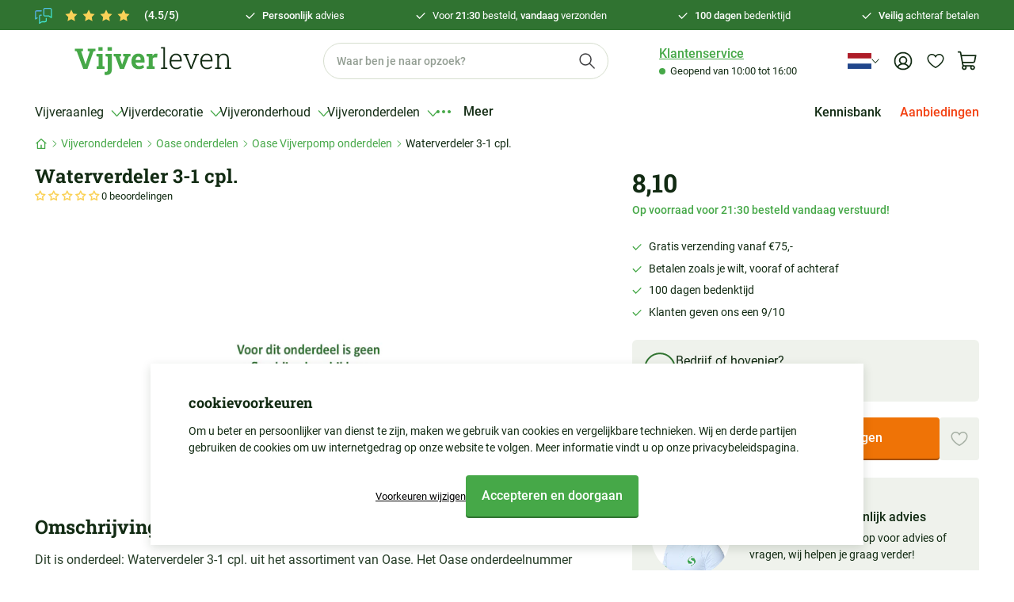

--- FILE ---
content_type: text/html; charset=utf-8
request_url: https://vijverleven.nl/products/waterverdeler-3-1-cpl
body_size: 74047
content:
<!doctype html>
<html lang="nl">
<head>
    <title>Waterverdeler 3-1 cpl.</title>
    <meta charset="utf-8">
    <meta http-equiv="X-UA-Compatible" content="IE=edge,chrome=1">
    <meta name="description" content="Waterverdeler 3-1 cpl. uit het assortiment van Oase. Het Oase artikelnummer van dit onderdeel is: 25206">
    <link rel="canonical" href="https://vijverleven.nl/products/waterverdeler-3-1-cpl">
    <meta name="viewport" content="width=device-width, initial-scale=1, minimum-scale=1, maximum-scale=3, user-scalable=yes">

    <link rel="apple-touch-icon" sizes="180x180" href="//vijverleven.nl/cdn/shop/t/125/assets/apple-touch-icon.png?v=9033">
    <link rel="icon" type="image/png" sizes="32x32" href="//vijverleven.nl/cdn/shop/t/125/assets/favicon-32x32.png?v=130194019376092250141760966226">
    <link rel="icon" type="image/png" sizes="16x16" href="//vijverleven.nl/cdn/shop/t/125/assets/favicon-16x16.png?v=89247088887212691591760966226">
    <link rel="mask-icon" href="//vijverleven.nl/cdn/shop/t/125/assets/safari-pinned-tab.svg?v=9033" color="#307331">
    <meta name="msapplication-TileColor" content="#307331">
    <meta name="theme-color" content="#307331">

    <link rel="preload" href="//vijverleven.nl/cdn/shop/t/125/assets/app.base.a4790cd7f3253b6f23e6.css?v=102324606899620239721761737784" as="style" />
    <link rel="preload" href="//vijverleven.nl/cdn/shop/t/125/assets/app.dependencies.b6ae5104a1864bfaf624.js?v=133389107916395142981760966226" as="script" />
    <link rel="preload" href="//vijverleven.nl/cdn/shop/t/125/assets/app.base.ee1913e8894d3f7f6591.js?v=145548703761677016191761737784" as="script" />
    
    <link href="//vijverleven.nl/cdn/shop/t/125/assets/app.base.a4790cd7f3253b6f23e6.css?v=102324606899620239721761737784" rel="stylesheet" />
    
    <script>window.performance && window.performance.mark && window.performance.mark('shopify.content_for_header.start');</script><meta id="shopify-digital-wallet" name="shopify-digital-wallet" content="/80803234079/digital_wallets/dialog">
<meta name="shopify-checkout-api-token" content="0aa25acfded15bd35043c265761727e2">
<meta id="in-context-paypal-metadata" data-shop-id="80803234079" data-venmo-supported="false" data-environment="production" data-locale="nl_NL" data-paypal-v4="true" data-currency="EUR">
<link rel="alternate" hreflang="x-default" href="https://vijverleven.nl/products/waterverdeler-3-1-cpl">
<link rel="alternate" hreflang="nl" href="https://vijverleven.nl/products/waterverdeler-3-1-cpl">
<link rel="alternate" hreflang="de" href="https://vijverleven.nl/de/products/waterverdeler-3-1-cpl">
<link rel="alternate" type="application/json+oembed" href="https://vijverleven.nl/products/waterverdeler-3-1-cpl.oembed">
<script async="async" src="/checkouts/internal/preloads.js?locale=nl-NL"></script>
<link rel="preconnect" href="https://shop.app" crossorigin="anonymous">
<script async="async" src="https://shop.app/checkouts/internal/preloads.js?locale=nl-NL&shop_id=80803234079" crossorigin="anonymous"></script>
<script id="apple-pay-shop-capabilities" type="application/json">{"shopId":80803234079,"countryCode":"NL","currencyCode":"EUR","merchantCapabilities":["supports3DS"],"merchantId":"gid:\/\/shopify\/Shop\/80803234079","merchantName":"Vijverleven","requiredBillingContactFields":["postalAddress","email"],"requiredShippingContactFields":["postalAddress","email"],"shippingType":"shipping","supportedNetworks":["visa","maestro","masterCard","amex"],"total":{"type":"pending","label":"Vijverleven","amount":"1.00"},"shopifyPaymentsEnabled":true,"supportsSubscriptions":true}</script>
<script id="shopify-features" type="application/json">{"accessToken":"0aa25acfded15bd35043c265761727e2","betas":["rich-media-storefront-analytics"],"domain":"vijverleven.nl","predictiveSearch":true,"shopId":80803234079,"locale":"nl"}</script>
<script>var Shopify = Shopify || {};
Shopify.shop = "vijverleven.myshopify.com";
Shopify.locale = "nl";
Shopify.currency = {"active":"EUR","rate":"1.0"};
Shopify.country = "NL";
Shopify.theme = {"name":"VIJVERLEVEN","id":181038285179,"schema_name":"Perdok","schema_version":"1.0.0","theme_store_id":887,"role":"main"};
Shopify.theme.handle = "null";
Shopify.theme.style = {"id":null,"handle":null};
Shopify.cdnHost = "vijverleven.nl/cdn";
Shopify.routes = Shopify.routes || {};
Shopify.routes.root = "/";</script>
<script type="module">!function(o){(o.Shopify=o.Shopify||{}).modules=!0}(window);</script>
<script>!function(o){function n(){var o=[];function n(){o.push(Array.prototype.slice.apply(arguments))}return n.q=o,n}var t=o.Shopify=o.Shopify||{};t.loadFeatures=n(),t.autoloadFeatures=n()}(window);</script>
<script>
  window.ShopifyPay = window.ShopifyPay || {};
  window.ShopifyPay.apiHost = "shop.app\/pay";
  window.ShopifyPay.redirectState = null;
</script>
<script id="shop-js-analytics" type="application/json">{"pageType":"product"}</script>
<script defer="defer" async type="module" src="//vijverleven.nl/cdn/shopifycloud/shop-js/modules/v2/client.init-shop-cart-sync_CwGft62q.nl.esm.js"></script>
<script defer="defer" async type="module" src="//vijverleven.nl/cdn/shopifycloud/shop-js/modules/v2/chunk.common_BAeYDmFP.esm.js"></script>
<script defer="defer" async type="module" src="//vijverleven.nl/cdn/shopifycloud/shop-js/modules/v2/chunk.modal_B9qqLDBC.esm.js"></script>
<script type="module">
  await import("//vijverleven.nl/cdn/shopifycloud/shop-js/modules/v2/client.init-shop-cart-sync_CwGft62q.nl.esm.js");
await import("//vijverleven.nl/cdn/shopifycloud/shop-js/modules/v2/chunk.common_BAeYDmFP.esm.js");
await import("//vijverleven.nl/cdn/shopifycloud/shop-js/modules/v2/chunk.modal_B9qqLDBC.esm.js");

  window.Shopify.SignInWithShop?.initShopCartSync?.({"fedCMEnabled":true,"windoidEnabled":true});

</script>
<script>
  window.Shopify = window.Shopify || {};
  if (!window.Shopify.featureAssets) window.Shopify.featureAssets = {};
  window.Shopify.featureAssets['shop-js'] = {"shop-cart-sync":["modules/v2/client.shop-cart-sync_DYxNzuQz.nl.esm.js","modules/v2/chunk.common_BAeYDmFP.esm.js","modules/v2/chunk.modal_B9qqLDBC.esm.js"],"init-fed-cm":["modules/v2/client.init-fed-cm_CjDsDcAw.nl.esm.js","modules/v2/chunk.common_BAeYDmFP.esm.js","modules/v2/chunk.modal_B9qqLDBC.esm.js"],"shop-cash-offers":["modules/v2/client.shop-cash-offers_ClkbB2SN.nl.esm.js","modules/v2/chunk.common_BAeYDmFP.esm.js","modules/v2/chunk.modal_B9qqLDBC.esm.js"],"shop-login-button":["modules/v2/client.shop-login-button_WLp3fA_k.nl.esm.js","modules/v2/chunk.common_BAeYDmFP.esm.js","modules/v2/chunk.modal_B9qqLDBC.esm.js"],"pay-button":["modules/v2/client.pay-button_CMzcDx7A.nl.esm.js","modules/v2/chunk.common_BAeYDmFP.esm.js","modules/v2/chunk.modal_B9qqLDBC.esm.js"],"shop-button":["modules/v2/client.shop-button_C5HrfeZa.nl.esm.js","modules/v2/chunk.common_BAeYDmFP.esm.js","modules/v2/chunk.modal_B9qqLDBC.esm.js"],"avatar":["modules/v2/client.avatar_BTnouDA3.nl.esm.js"],"init-windoid":["modules/v2/client.init-windoid_BPUgzmVN.nl.esm.js","modules/v2/chunk.common_BAeYDmFP.esm.js","modules/v2/chunk.modal_B9qqLDBC.esm.js"],"init-shop-for-new-customer-accounts":["modules/v2/client.init-shop-for-new-customer-accounts_C_53TFWp.nl.esm.js","modules/v2/client.shop-login-button_WLp3fA_k.nl.esm.js","modules/v2/chunk.common_BAeYDmFP.esm.js","modules/v2/chunk.modal_B9qqLDBC.esm.js"],"init-shop-email-lookup-coordinator":["modules/v2/client.init-shop-email-lookup-coordinator_BuZJWlrC.nl.esm.js","modules/v2/chunk.common_BAeYDmFP.esm.js","modules/v2/chunk.modal_B9qqLDBC.esm.js"],"init-shop-cart-sync":["modules/v2/client.init-shop-cart-sync_CwGft62q.nl.esm.js","modules/v2/chunk.common_BAeYDmFP.esm.js","modules/v2/chunk.modal_B9qqLDBC.esm.js"],"shop-toast-manager":["modules/v2/client.shop-toast-manager_3XRE_uEZ.nl.esm.js","modules/v2/chunk.common_BAeYDmFP.esm.js","modules/v2/chunk.modal_B9qqLDBC.esm.js"],"init-customer-accounts":["modules/v2/client.init-customer-accounts_DmSKRkZb.nl.esm.js","modules/v2/client.shop-login-button_WLp3fA_k.nl.esm.js","modules/v2/chunk.common_BAeYDmFP.esm.js","modules/v2/chunk.modal_B9qqLDBC.esm.js"],"init-customer-accounts-sign-up":["modules/v2/client.init-customer-accounts-sign-up_CeYkBAph.nl.esm.js","modules/v2/client.shop-login-button_WLp3fA_k.nl.esm.js","modules/v2/chunk.common_BAeYDmFP.esm.js","modules/v2/chunk.modal_B9qqLDBC.esm.js"],"shop-follow-button":["modules/v2/client.shop-follow-button_EFIbvYjS.nl.esm.js","modules/v2/chunk.common_BAeYDmFP.esm.js","modules/v2/chunk.modal_B9qqLDBC.esm.js"],"checkout-modal":["modules/v2/client.checkout-modal_D8HUqXhX.nl.esm.js","modules/v2/chunk.common_BAeYDmFP.esm.js","modules/v2/chunk.modal_B9qqLDBC.esm.js"],"shop-login":["modules/v2/client.shop-login_BUSqPzuV.nl.esm.js","modules/v2/chunk.common_BAeYDmFP.esm.js","modules/v2/chunk.modal_B9qqLDBC.esm.js"],"lead-capture":["modules/v2/client.lead-capture_CFcRSnZi.nl.esm.js","modules/v2/chunk.common_BAeYDmFP.esm.js","modules/v2/chunk.modal_B9qqLDBC.esm.js"],"payment-terms":["modules/v2/client.payment-terms_DBKgFsWx.nl.esm.js","modules/v2/chunk.common_BAeYDmFP.esm.js","modules/v2/chunk.modal_B9qqLDBC.esm.js"]};
</script>
<script>(function() {
  var isLoaded = false;
  function asyncLoad() {
    if (isLoaded) return;
    isLoaded = true;
    var urls = ["https:\/\/chimpstatic.com\/mcjs-connected\/js\/users\/1d2c455b6c72f3d32a543f44f\/dd0e944e446e824a847f9ad5a.js?shop=vijverleven.myshopify.com","\/\/cdn.shopify.com\/proxy\/8e7ed037b384fb3ffffa417b98e92583a46cc6d44c21cf18015c153f727dca78\/s.pandect.es\/scripts\/pandectes-core.js?shop=vijverleven.myshopify.com\u0026sp-cache-control=cHVibGljLCBtYXgtYWdlPTkwMA","https:\/\/tseish-app.connect.trustedshops.com\/esc.js?apiBaseUrl=aHR0cHM6Ly90c2Vpc2gtYXBwLmNvbm5lY3QudHJ1c3RlZHNob3BzLmNvbQ==\u0026instanceId=dmlqdmVybGV2ZW4ubXlzaG9waWZ5LmNvbQ==\u0026shop=vijverleven.myshopify.com"];
    for (var i = 0; i < urls.length; i++) {
      var s = document.createElement('script');
      s.type = 'text/javascript';
      s.async = true;
      s.src = urls[i];
      var x = document.getElementsByTagName('script')[0];
      x.parentNode.insertBefore(s, x);
    }
  };
  if(window.attachEvent) {
    window.attachEvent('onload', asyncLoad);
  } else {
    window.addEventListener('load', asyncLoad, false);
  }
})();</script>
<script id="__st">var __st={"a":80803234079,"offset":3600,"reqid":"de2835f0-7b96-42f3-9de2-28359f7b239f-1769251853","pageurl":"vijverleven.nl\/products\/waterverdeler-3-1-cpl","u":"5b54c5096faf","p":"product","rtyp":"product","rid":8770238578975};</script>
<script>window.ShopifyPaypalV4VisibilityTracking = true;</script>
<script id="captcha-bootstrap">!function(){'use strict';const t='contact',e='account',n='new_comment',o=[[t,t],['blogs',n],['comments',n],[t,'customer']],c=[[e,'customer_login'],[e,'guest_login'],[e,'recover_customer_password'],[e,'create_customer']],r=t=>t.map((([t,e])=>`form[action*='/${t}']:not([data-nocaptcha='true']) input[name='form_type'][value='${e}']`)).join(','),a=t=>()=>t?[...document.querySelectorAll(t)].map((t=>t.form)):[];function s(){const t=[...o],e=r(t);return a(e)}const i='password',u='form_key',d=['recaptcha-v3-token','g-recaptcha-response','h-captcha-response',i],f=()=>{try{return window.sessionStorage}catch{return}},m='__shopify_v',_=t=>t.elements[u];function p(t,e,n=!1){try{const o=window.sessionStorage,c=JSON.parse(o.getItem(e)),{data:r}=function(t){const{data:e,action:n}=t;return t[m]||n?{data:e,action:n}:{data:t,action:n}}(c);for(const[e,n]of Object.entries(r))t.elements[e]&&(t.elements[e].value=n);n&&o.removeItem(e)}catch(o){console.error('form repopulation failed',{error:o})}}const l='form_type',E='cptcha';function T(t){t.dataset[E]=!0}const w=window,h=w.document,L='Shopify',v='ce_forms',y='captcha';let A=!1;((t,e)=>{const n=(g='f06e6c50-85a8-45c8-87d0-21a2b65856fe',I='https://cdn.shopify.com/shopifycloud/storefront-forms-hcaptcha/ce_storefront_forms_captcha_hcaptcha.v1.5.2.iife.js',D={infoText:'Beschermd door hCaptcha',privacyText:'Privacy',termsText:'Voorwaarden'},(t,e,n)=>{const o=w[L][v],c=o.bindForm;if(c)return c(t,g,e,D).then(n);var r;o.q.push([[t,g,e,D],n]),r=I,A||(h.body.append(Object.assign(h.createElement('script'),{id:'captcha-provider',async:!0,src:r})),A=!0)});var g,I,D;w[L]=w[L]||{},w[L][v]=w[L][v]||{},w[L][v].q=[],w[L][y]=w[L][y]||{},w[L][y].protect=function(t,e){n(t,void 0,e),T(t)},Object.freeze(w[L][y]),function(t,e,n,w,h,L){const[v,y,A,g]=function(t,e,n){const i=e?o:[],u=t?c:[],d=[...i,...u],f=r(d),m=r(i),_=r(d.filter((([t,e])=>n.includes(e))));return[a(f),a(m),a(_),s()]}(w,h,L),I=t=>{const e=t.target;return e instanceof HTMLFormElement?e:e&&e.form},D=t=>v().includes(t);t.addEventListener('submit',(t=>{const e=I(t);if(!e)return;const n=D(e)&&!e.dataset.hcaptchaBound&&!e.dataset.recaptchaBound,o=_(e),c=g().includes(e)&&(!o||!o.value);(n||c)&&t.preventDefault(),c&&!n&&(function(t){try{if(!f())return;!function(t){const e=f();if(!e)return;const n=_(t);if(!n)return;const o=n.value;o&&e.removeItem(o)}(t);const e=Array.from(Array(32),(()=>Math.random().toString(36)[2])).join('');!function(t,e){_(t)||t.append(Object.assign(document.createElement('input'),{type:'hidden',name:u})),t.elements[u].value=e}(t,e),function(t,e){const n=f();if(!n)return;const o=[...t.querySelectorAll(`input[type='${i}']`)].map((({name:t})=>t)),c=[...d,...o],r={};for(const[a,s]of new FormData(t).entries())c.includes(a)||(r[a]=s);n.setItem(e,JSON.stringify({[m]:1,action:t.action,data:r}))}(t,e)}catch(e){console.error('failed to persist form',e)}}(e),e.submit())}));const S=(t,e)=>{t&&!t.dataset[E]&&(n(t,e.some((e=>e===t))),T(t))};for(const o of['focusin','change'])t.addEventListener(o,(t=>{const e=I(t);D(e)&&S(e,y())}));const B=e.get('form_key'),M=e.get(l),P=B&&M;t.addEventListener('DOMContentLoaded',(()=>{const t=y();if(P)for(const e of t)e.elements[l].value===M&&p(e,B);[...new Set([...A(),...v().filter((t=>'true'===t.dataset.shopifyCaptcha))])].forEach((e=>S(e,t)))}))}(h,new URLSearchParams(w.location.search),n,t,e,['guest_login'])})(!0,!0)}();</script>
<script integrity="sha256-4kQ18oKyAcykRKYeNunJcIwy7WH5gtpwJnB7kiuLZ1E=" data-source-attribution="shopify.loadfeatures" defer="defer" src="//vijverleven.nl/cdn/shopifycloud/storefront/assets/storefront/load_feature-a0a9edcb.js" crossorigin="anonymous"></script>
<script crossorigin="anonymous" defer="defer" src="//vijverleven.nl/cdn/shopifycloud/storefront/assets/shopify_pay/storefront-65b4c6d7.js?v=20250812"></script>
<script data-source-attribution="shopify.dynamic_checkout.dynamic.init">var Shopify=Shopify||{};Shopify.PaymentButton=Shopify.PaymentButton||{isStorefrontPortableWallets:!0,init:function(){window.Shopify.PaymentButton.init=function(){};var t=document.createElement("script");t.src="https://vijverleven.nl/cdn/shopifycloud/portable-wallets/latest/portable-wallets.nl.js",t.type="module",document.head.appendChild(t)}};
</script>
<script data-source-attribution="shopify.dynamic_checkout.buyer_consent">
  function portableWalletsHideBuyerConsent(e){var t=document.getElementById("shopify-buyer-consent"),n=document.getElementById("shopify-subscription-policy-button");t&&n&&(t.classList.add("hidden"),t.setAttribute("aria-hidden","true"),n.removeEventListener("click",e))}function portableWalletsShowBuyerConsent(e){var t=document.getElementById("shopify-buyer-consent"),n=document.getElementById("shopify-subscription-policy-button");t&&n&&(t.classList.remove("hidden"),t.removeAttribute("aria-hidden"),n.addEventListener("click",e))}window.Shopify?.PaymentButton&&(window.Shopify.PaymentButton.hideBuyerConsent=portableWalletsHideBuyerConsent,window.Shopify.PaymentButton.showBuyerConsent=portableWalletsShowBuyerConsent);
</script>
<script data-source-attribution="shopify.dynamic_checkout.cart.bootstrap">document.addEventListener("DOMContentLoaded",(function(){function t(){return document.querySelector("shopify-accelerated-checkout-cart, shopify-accelerated-checkout")}if(t())Shopify.PaymentButton.init();else{new MutationObserver((function(e,n){t()&&(Shopify.PaymentButton.init(),n.disconnect())})).observe(document.body,{childList:!0,subtree:!0})}}));
</script>
<link id="shopify-accelerated-checkout-styles" rel="stylesheet" media="screen" href="https://vijverleven.nl/cdn/shopifycloud/portable-wallets/latest/accelerated-checkout-backwards-compat.css" crossorigin="anonymous">
<style id="shopify-accelerated-checkout-cart">
        #shopify-buyer-consent {
  margin-top: 1em;
  display: inline-block;
  width: 100%;
}

#shopify-buyer-consent.hidden {
  display: none;
}

#shopify-subscription-policy-button {
  background: none;
  border: none;
  padding: 0;
  text-decoration: underline;
  font-size: inherit;
  cursor: pointer;
}

#shopify-subscription-policy-button::before {
  box-shadow: none;
}

      </style>

<script>window.performance && window.performance.mark && window.performance.mark('shopify.content_for_header.end');</script>

    
        <script type="application/ld+json">
{
    "@context": "https://schema.org/",
    "@type": "Product",
    "@id": "https://vijverleven.nl/products/waterverdeler-3-1-cpl",
    "name": "Waterverdeler 3-1 cpl.",
    "image": "//vijverleven.nl/cdn/shop/files/onderdeel-afbeelding_5e476e0b-1510-4297-bd83-f94671c41442.jpg?v=1713194350",
    "url": "https://vijverleven.nl/products/waterverdeler-3-1-cpl",
    "brand": {
        "@type": "Brand",
        "name": "Vijverleven"
    },
    "description": "Dit is onderdeel: Waterverdeler 3-1 cpl. uit het assortiment van Oase. Het Oase onderdeelnummer of artikelnummer wat hoort bij dit onderdeel is: 25206",
    
    "sku": "25206",
    
    "offers": {
        "@type": "Offer",
        "priceCurrency": "EUR",
        "price": 8.10,
        
        "availability": "https://schema.org/InStock",
        
        "itemCondition": "https://schema.org/NewCondition"
    }
}
</script>

    
    

<!-- Added with Analyzify V3.1 - Dec 18, 2023 1:47 pm -->

<!-- Google Tag Manager -->
<script>(function(w,d,s,l,i){w[l]=w[l]||[];w[l].push({'gtm.start':
new Date().getTime(),event:'gtm.js'});var f=d.getElementsByTagName(s)[0],
j=d.createElement(s),dl=l!='dataLayer'?'&l='+l:'';j.async=true;j.src=
'https://www.googletagmanager.com/gtm.js?id='+i+dl;f.parentNode.insertBefore(j,f);
})(window,document,'script','dataLayer','GTM-PH8WGGK');</script>
<!-- End Google Tag Manager -->

<script type="text/javascript">
    window.dataLayer = window.dataLayer || [];
    window.analyzify = {
        pageFly: false, // Set this to true if you are using PageFly in your website
        send_unhashed_email: false, // Set this to true if you would like to collect unhashed email address of logged in users.
        g_feed_region: 'NL', // Change this if your Google Ads feed is in another region
        analyzify_version: '3.1', // Analyzify version information
        version: '3.1', // Analyzify version installed to this store
        logging: false, // Enable this to see Analyzify logs in console
        logs: [],  // An array to store log messages
        stopAtLog: false, // Set this to true if you want to use a debugger while logging
        // Modify the following button attributes if you do not see any ee_addToCart datalayer event when you click add to cart button in any product detail page.
        addtocart_btn_attributes: {
            "type": ["submit"],
            "name": ["add-to-cart", "add"],
            "data-add-to-cart-text": ["Add to Cart"],
            "class": ["addtocart-button", "pdp-form--atc-button", "button-add", "add-to-cart", "add_to_cart", "buttonAddtoCart", "product-form__add-to-cart", "gtmatc", "product-form__cart-submit", "AddToCartText", "AddToCart", "AddToCart-product-template", "product__add-to-cart", "single_add_to_cart_button", "js_frm_cart", "product-buy-buttons--cta", "jsfrmcart", "product-buy-buttons--cta"],
            "id": ["AddToCart"]
        },
        wishlist_btn_attributes: {
            "class": ["test-wishlist"]
        },
        // Modify the following element attribute if you see that quantity being pushed to datalayer is wrong when you try to add the a product to the cart with more than 1 as quantity.
        product_quantity:{
            "name": ["quantity"]
        },
        // Modify the following button attributes if you do not see any ee_removeFromCart datalayer event when you remove any item from the cart in the cart page.
        removefromcart_btn_attributes: {
            "data-remove-item": ["cart-template"],
            "data-cart-remove": ["Remove"],
            "aria-label": ["Remove"],
            "class": ["cart__remove-btn", "js-cart-product-remove", "cart__remove", "cart__removee", "cart-item__remove", "item-remove", "remove", "rebuy-cart__flyout-item-remove", "cart_ac_remove", "cartacremove", "previewCartItem-remove", "cart-remove", "btn-remove", "remove-product", "ajaxcart__qty-remove", "quick-cart__item-remove"],
            "id": ["CartDrawer-Remove"],
            "href": ["/cart/change?id=", "/cart/change?line="]
        },
        // Modify the following button attributes if you do not see ee_checkout datalayer event when you click "checkout" button in the cart page or cart drawer.
        checkout_btn_attributes: {
            "name": ["checkout"],
            "class": ["upcart-checkout-button", "cart__submit", "checkout-trigger", "rebuy-cart__checkout-button", "button-checkout", "checkout-btn"],
            "href": ["/checkout"],
            "id": ["CartDrawer-Checkout"],
            "value": ["Checkout"]
        },
        // Modify the following button attributes if you do not see any ee_productClick datalayer event when you click to a product in collection pages.
        collection_prod_click_attributes: {
            "href": ["/products/"],
            "class": ["boost-pfs-addtocart-select-options"]
        },
        // Modify the following button attributes if you do not see any ee_addToCart datalayer event when you click add to cart button in any collection pages.
        collection_atc_attributes: {
            "name": ["add"],
            "class": ["add-to-cart-btn", "hit-buy-button", "product-form__cart-submit", "spf-product__form-btn-addtocart", "add-to-cart", "boost-pfs-addtocart-btn", "js_addtc", "pratc"],
            "type": ["submit"],
            "aria-label": ["Add to cart"],
            "id": ["product-add-to-cart"]
        },
        // Modify the following button attributes if you do not see any ee_productClick datalayer event when you click to a product in search result pages.
        search_prod_click_attributes: {
            "href": ["/products/"]
        },
        header_nav_btn_attributes: {
            "class": ["header-shortlink", "header__menu-item"],
            "id": []
        },
        disclosure_attributes: {
          "class": ['disclosure__link'],
        },
        accordion_summary_attributes: {
          "class": ["accordion__title", "accordion"]
        },
        hero_banner_area_attributes:{
          "class": ["banner__box", "banner__column-inner banner__column-inner--hero banner__column-inner--hero-large"]
        },
        hero_banner_title_attributes:{
            "class": ["banner__heading", "content__title content__title--hero content__title--hero-large"]
          },
        hero_banner_subtitle_attributes:{
          "class": ["content__subtitle content__subtitle--hero content__subtitle--hero-large"]
        },
        hero_banner_cta_attributes:{
          "class": ["content__buttons content__buttons--hero content__buttons--hero-large"]
        },
        // In this section, we are adding eventListeners for add-to-cart functionality for stores using customizable products with relevant applications.
        global_atc_functions: ["pplrAddToCartCompleted"],
        rebuy_atc_rfc: false,
    };

    analyzify.log = function(t) {
        if (window.analyzify.logging && t != null) {
            console.log(`** Analyzify Logger: ${typeof t === 'object' ? '\n' : ''}`, t);
            analyzify.logs.push(t);
            if (analyzify.stopAtLog) {
                debugger;
            }
        }
    };

    window.analyzify.Initialize = function() {
        window.analyzify.loadScript = function(callback) {
            callback();
        }

        window.analyzify.AppStart = function(){

            const detectedCart = {"note":null,"attributes":{},"original_total_price":0,"total_price":0,"total_discount":0,"total_weight":0.0,"item_count":0,"items":[],"requires_shipping":false,"currency":"EUR","items_subtotal_price":0,"cart_level_discount_applications":[],"checkout_charge_amount":0};
            const detectedCurrency = detectedCart.currency;

            

            const sh_info_obj = {
                event: 'sh_info',
                page_type: "Product",
                page_currency: detectedCurrency,
                user: {
                    type: 'visitor',
                    
                }
            }

            window.dataLayer.push(sh_info_obj);

            window.analyzify.GetClickedProductPosition = function(elementHref, sku){
                if(sku != ''){
                    
                    return 0;
                } else {
                    var elementIndex = -1
                    collectionProductsElements = document.querySelectorAll('main a[href*="/products/"]');

                    let hrefValues = [];
                    let uniqueCollectionProductsElements = [];
                    
                    collectionProductsElements.forEach((element) => {
                      let href = element.getAttribute('href');
                      if (!hrefValues.includes(href)) {
                        uniqueCollectionProductsElements.push(element);
                        hrefValues.push(href);
                      }
                    });
  
                    uniqueCollectionProductsElements.forEach(function(element,index){
                        if (element.href.includes(elementHref)) {elementIndex = index + 1};
                    });
                    return elementIndex
                }
            }

            
            const productJson = {"id":8770238578975,"title":"Waterverdeler 3-1 cpl.","handle":"waterverdeler-3-1-cpl","description":"\u003cp\u003eDit is onderdeel: Waterverdeler 3-1 cpl. uit het assortiment van Oase. Het Oase onderdeelnummer of artikelnummer wat hoort bij dit onderdeel is: 25206\u003c\/p\u003e","published_at":"2023-10-27T10:20:52+02:00","created_at":"2023-10-27T10:20:53+02:00","vendor":"Oase Living Waters","type":"Vijver onderdelen","tags":["Vijver onderdelen. Vijver onderdelen: Oase vijverpomp onderdelen"],"price":810,"price_min":810,"price_max":810,"available":true,"price_varies":false,"compare_at_price":null,"compare_at_price_min":0,"compare_at_price_max":0,"compare_at_price_varies":false,"variants":[{"id":47112371994911,"title":"Default Title","option1":"Default Title","option2":null,"option3":null,"sku":"25206","requires_shipping":true,"taxable":true,"featured_image":null,"available":true,"name":"Waterverdeler 3-1 cpl.","public_title":null,"options":["Default Title"],"price":810,"weight":0,"compare_at_price":null,"inventory_management":"shopify","barcode":"4010052252063","requires_selling_plan":false,"selling_plan_allocations":[]}],"images":["\/\/vijverleven.nl\/cdn\/shop\/files\/onderdeel-afbeelding_5e476e0b-1510-4297-bd83-f94671c41442.jpg?v=1713194350"],"featured_image":"\/\/vijverleven.nl\/cdn\/shop\/files\/onderdeel-afbeelding_5e476e0b-1510-4297-bd83-f94671c41442.jpg?v=1713194350","options":["Title"],"media":[{"alt":"Waterverdeler-3-1-cpl.","id":44627708117279,"position":1,"preview_image":{"aspect_ratio":1.0,"height":1024,"width":1024,"src":"\/\/vijverleven.nl\/cdn\/shop\/files\/onderdeel-afbeelding_5e476e0b-1510-4297-bd83-f94671c41442.jpg?v=1713194350"},"aspect_ratio":1.0,"height":1024,"media_type":"image","src":"\/\/vijverleven.nl\/cdn\/shop\/files\/onderdeel-afbeelding_5e476e0b-1510-4297-bd83-f94671c41442.jpg?v=1713194350","width":1024}],"requires_selling_plan":false,"selling_plan_groups":[],"content":"\u003cp\u003eDit is onderdeel: Waterverdeler 3-1 cpl. uit het assortiment van Oase. Het Oase onderdeelnummer of artikelnummer wat hoort bij dit onderdeel is: 25206\u003c\/p\u003e"};
            const productName = `Waterverdeler 3-1 cpl.`;
            const productHandle = `waterverdeler-3-1-cpl`;
            const productId = '8770238578975';
            const productBrand = `Oase Living Waters`;
            const productType = `Vijver onderdelen`;
            const productSku = `25206`;
            const productvariantInvQuantity = Number(2);
            const collectionTitle = `Oase vijverpomp onderdelen`;
            const collectionId = `465898930463`;
            const collectionHandle = "oase-vijverpomp-onderdelen";

            
            

            
            

            

            

            const lowestPrice = 0;
            const lowestPrice2 = 0;

            let productPrice = 0;
            
                productPrice = Number.parseFloat(8.1);
            

            

            window.analyzify.CollectionPageHandle = function(){
                null.forEach((product, i) => {
                  // console.log(product);
                  collectionProductsBrand.push(product.vendor);
                  collectionProductsType.push(product.type);
                  collectionProductsSku.push(product.variants[0].sku);
                  collectionProductsName.push(product.title.replace(/["']/g, ""));
                  collectionProductsHandle.push(product.handle);
                  collectionProductsId.push(product.id.toString());
                  collectionProductsPrice.push(Number.parseFloat(product.variants[0].price * 0.01));
                  collectionProductsPosition.push(i + 1);
                  collectionGproductId.push(`shopify_${analyzify.g_feed_region}_${ product.id }_${ product.variants[0].id }`);
                  collectionVariantId.push(product.variants[0].id);
                  collectionVariantTitle.push(product.variants[0].title);
                });

                window.dataLayer.push({
                    event: 'ee_productImpression',
                    category_name: collectionTitle,
                    category_id: collectionId,
                    category_handle: collectionHandle,
                    product_brand: collectionProductsBrand,
                    product_type: collectionProductsType,
                    product_sku: collectionProductsSku,
                    product_name: collectionProductsName,
                    product_handle: collectionProductsHandle,
                    product_id: collectionProductsId,
                    product_price: collectionProductsPrice,
                    currency: detectedCurrency,
                    product_position: collectionProductsPosition,
                    g_product_id: collectionGproductId,
                    variant_id: collectionVariantId,
                    variant_title: collectionVariantTitle,
                });
            }

            window.analyzify.SearchPageHandle = function(){
                null.forEach((product, i) => {
                  if(product.title){
                    searchProductsBrand.push(product.vendor);
                    searchProductsType.push(product.type);
                    searchProductsSku.push(product.variants[0].sku);
                    searchProductsNames.push(product.title.replace(/["']/g, ""));
                    searchProductsHandles.push(product.handle);
                    searchProductsIds.push(product.id.toString());
                    searchProductsPrices.push(Number.parseFloat(product.variants[0].price * 0.01));
                    searchProductsPosition.push(i + 1);
                    searchGproductId.push(`shopify_${analyzify.g_feed_region}_${ product.id }_${ product.variants[0].id }`);
                    searchVariantId.push(product.variants[0].id);
                    searchVariantTitle.push(product.variants[0].title);
                  } else {
                    searchProductsBrand.push(null);
                    searchProductsType.push(null);
                    searchProductsSku.push(null);
                    searchProductsNames.push(null);
                    searchProductsHandles.push(null);
                    searchProductsIds.push(null);
                    searchProductsPrices.push(null);
                    searchProductsPosition.push(i + 1);
                    searchGproductId.push(null);
                    searchVariantId.push(null);
                    searchVariantTitle.push(null);
                  }
                });
      
                window.dataLayer.push({
                    event: 'searchListInfo',
                    page_type: 'search',
                    search_term: searchTerm,
                    search_results: searchResults,
                    product_brand: searchProductsBrand,
                    product_type: searchProductsType,
                    product_sku: searchProductsSku,
                    product_name: searchProductsNames,
                    product_handle: searchProductsHandles,
                    product_id: searchProductsIds,
                    product_price: searchProductsPrices,
                    currency: detectedCurrency,
                    product_position: searchProductsPosition,
                    product_list_id: 'search',
                    product_list_name: 'Search',
                    g_product_id: searchGproductId,
                    variant_id: searchVariantId,
                    variant_title: searchVariantTitle
                });
            }

            window.analyzify.ProductPageHandle = function(variantValue) {
                const gProductId = `shopify_${analyzify.g_feed_region}_${productId}_47112371994911`;
                const variantId = '47112371994911';
                const variantTitle = `Default Title`;
                const variantInvQuantity = Number(2);
                const productAvailable = 'true';
                const variantAvailable = 'true';

                // console.log('product', JSON.stringify({"id":8770238578975,"title":"Waterverdeler 3-1 cpl.","handle":"waterverdeler-3-1-cpl","description":"\u003cp\u003eDit is onderdeel: Waterverdeler 3-1 cpl. uit het assortiment van Oase. Het Oase onderdeelnummer of artikelnummer wat hoort bij dit onderdeel is: 25206\u003c\/p\u003e","published_at":"2023-10-27T10:20:52+02:00","created_at":"2023-10-27T10:20:53+02:00","vendor":"Oase Living Waters","type":"Vijver onderdelen","tags":["Vijver onderdelen. Vijver onderdelen: Oase vijverpomp onderdelen"],"price":810,"price_min":810,"price_max":810,"available":true,"price_varies":false,"compare_at_price":null,"compare_at_price_min":0,"compare_at_price_max":0,"compare_at_price_varies":false,"variants":[{"id":47112371994911,"title":"Default Title","option1":"Default Title","option2":null,"option3":null,"sku":"25206","requires_shipping":true,"taxable":true,"featured_image":null,"available":true,"name":"Waterverdeler 3-1 cpl.","public_title":null,"options":["Default Title"],"price":810,"weight":0,"compare_at_price":null,"inventory_management":"shopify","barcode":"4010052252063","requires_selling_plan":false,"selling_plan_allocations":[]}],"images":["\/\/vijverleven.nl\/cdn\/shop\/files\/onderdeel-afbeelding_5e476e0b-1510-4297-bd83-f94671c41442.jpg?v=1713194350"],"featured_image":"\/\/vijverleven.nl\/cdn\/shop\/files\/onderdeel-afbeelding_5e476e0b-1510-4297-bd83-f94671c41442.jpg?v=1713194350","options":["Title"],"media":[{"alt":"Waterverdeler-3-1-cpl.","id":44627708117279,"position":1,"preview_image":{"aspect_ratio":1.0,"height":1024,"width":1024,"src":"\/\/vijverleven.nl\/cdn\/shop\/files\/onderdeel-afbeelding_5e476e0b-1510-4297-bd83-f94671c41442.jpg?v=1713194350"},"aspect_ratio":1.0,"height":1024,"media_type":"image","src":"\/\/vijverleven.nl\/cdn\/shop\/files\/onderdeel-afbeelding_5e476e0b-1510-4297-bd83-f94671c41442.jpg?v=1713194350","width":1024}],"requires_selling_plan":false,"selling_plan_groups":[],"content":"\u003cp\u003eDit is onderdeel: Waterverdeler 3-1 cpl. uit het assortiment van Oase. Het Oase onderdeelnummer of artikelnummer wat hoort bij dit onderdeel is: 25206\u003c\/p\u003e"}));

                // Stock Details
                const variantCount = productJson.variants.length;
                
                // Available olan variant sayısını ve toplam available ürün adedini bulun.
                let availableVariantCount = 0;
                let totalAvailableQuantity = 0;
                
                productJson.variants.forEach(variant => {
                  if (variant.available) {
                    availableVariantCount += 1;
                    totalAvailableQuantity += variant.inventory_quantity;
                  }
                });
                // Stock Details - END

                totalAvailableQuantity = totalAvailableQuantity || 0;

                window.dataLayer.push({
                    event: 'ee_productDetail',
                    product_id: productId.toString(),
                    product_name: productName.replace(/["']/g, ""),
                    product_handle: productHandle,
                    product_type: productType,
                    product_brand: productBrand,
                    product_sku: productSku,
                    product_price: Number.parseFloat(productPrice),
                    currency: detectedCurrency,
                    category_id: collectionId,
                    category_name: collectionTitle,
                    category_handle: collectionHandle,
                    g_product_id: gProductId,
                    variant_id: variantId,
                    variant_title: variantTitle,
                    variant_quantity: variantInvQuantity >= 0 ? variantInvQuantity : 0,
                    product_availability: productAvailable == true || productAvailable == 'true' ? true : false,
                    variant_availability: variantAvailable == true || variantAvailable == 'true' ? true : false,
                    variant_count: variantCount ? variantCount : 0,
                    available_variant_count: availableVariantCount ? availableVariantCount : 0,
                    available_variant_ratio: availableVariantCount ? Math.round(availableVariantCount*100/variantCount) : 0,
                    total_stock: totalAvailableQuantity ? totalAvailableQuantity : 0
                });


                // Stock Status
                let stockEventName = null;
                if(availableVariantCount*100/variantCount > 0 && availableVariantCount*100/variantCount < 25) {
                    stockEventName = 'ee_lowStock';
                } else if (totalAvailableQuantity == 0) {
                    stockEventName = 'ee_noStock';
                }
              
                if(stockEventName){
                    window.dataLayer.push({
                        event: stockEventName,
                        product_id: productId.toString(),
                        product_name: productName.replace(/["']/g, ""),
                        product_sku: productSku,
                        category_id: collectionId,
                        category_name: collectionTitle,
                        category_handle: collectionHandle,
                        product_type: productType,
                        product_brand: productBrand,
                        currency: detectedCurrency,
                        product_price: Number.parseFloat(productPrice),
                        variant_count: variantCount,
                        available_variant_count: availableVariantCount ? availableVariantCount : 0,
                        available_variant_ratio: availableVariantCount ? Math.round(availableVariantCount*100/variantCount) : 0,
                        total_stock: totalAvailableQuantity ? totalAvailableQuantity : 0
                    });
                }
                // Stock Status - END
            };

            var cartItemsJson = {"note":null,"attributes":{},"original_total_price":0,"total_price":0,"total_discount":0,"total_weight":0.0,"item_count":0,"items":[],"requires_shipping":false,"currency":"EUR","items_subtotal_price":0,"cart_level_discount_applications":[],"checkout_charge_amount":0};

            window.analyzify.cartPageHandle = async function() {
                try {
                    const cartItems = await fetch('/cart.js').then(response => response.json());
                    const {
                      items: cartItemsJson
                    } = cartItems;
                    const cartItemsName = cartItemsJson.map(item => item.product_title.replace(/["']/g, ""));
                    const cartItemsHandle = cartItemsJson.map(item => item.handle);
                    const cartItemsBrand = cartItemsJson.map(item => item.vendor);
                    const cartItemsType = cartItemsJson.map(item => item.product_type);
                    const cartItemsSku = cartItemsJson.map(item => item.sku);
                    const cartItemsId = cartItemsJson.map(item => item.product_id.toString());
                    const cartItemsVariantId = cartItemsJson.map(item => item.variant_id);
                    const cartItemsVariantTitle = cartItemsJson.map(item => item.variant_title);
                    const cartItemsPrice = cartItemsJson.map(item => parseFloat(item.price / 100));
                    const cartItemsQuantity = cartItemsJson.map(item => item.quantity);
                    const cartTotalValue = Number.parseFloat(cartItems.total_price) / 100;
                    const cartTotalQuantity = Number.parseFloat(cartItems.item_count);
                    const cartGProductIds = cartItemsJson.map(item => `shopify_${analyzify.g_feed_region}_${item.product_id}_${item.variant_id}`);

                    window.dataLayer.push({
                        event: 'ee_cartView',
                        page_type: 'cart',
                        product_id: cartItemsId,
                        product_name: cartItemsName,
                        product_handle: cartItemsHandle,
                        product_type: cartItemsType,
                        product_brand: cartItemsBrand,
                        product_sku: cartItemsSku,
                        product_list_id: 'cart',
                        product_list_name: 'Cart',
                        variant_id: cartItemsVariantId,
                        variant_title: cartItemsVariantTitle,
                        product_price: cartItemsPrice,
                        currency: detectedCurrency,
                        quantity: cartItemsQuantity,
                        totalValue: cartTotalValue,
                        totalQuantity: cartTotalQuantity,
                        g_product_id: cartGProductIds
                    });
                } catch (error) {
                    analyzify.error(error);
                }
            };

            // Define an array to store found elements
            let foundElements = [];
            let foundAtcElementForms = [];
            var foundBoostElements = [];

            // Navigation Tracking
            function createNavData(path, attributes, navTitle) {
              const nav_elem = window.findElemInPath(path, attributes);
              if (!nav_elem) {
                analyzify.log("No navigation element found.");
                return null; // Return null if element is not found
              }  
              const tagName = nav_elem.tagName;
              const type = tagName === 'A'
                ? 'link'
                : tagName === 'BUTTON'
                  ? 'button'
                  : tagName === 'NAV'
                    ? 'layer'
                    : 'text';
              const title = nav_elem.innerText.trim() || '';
              const url = tagName === 'A' ? nav_elem.href : (tagName === 'NAV' || tagName === 'DIV' || tagName === 'BUTTON') ? (nav_elem.closest('a') ? nav_elem.closest('a').href : undefined) : undefined;
              return {
                event: 'ee_navClick',
                nav: {
                  position: navTitle,
                  type,
                  title,
                  url,
                },
              };
            }

            function pushNavData(path, attributes, navTitle) {
              const navData = createNavData(path, attributes, navTitle);
              if (navData !== null) {
                dataLayer.push(navData);
              }
            }

            // Define a function to find an element in a given path array using the provided attribute object
            window.findElemInPath = function(pathArray, attributeObj) {
                let buttonFound = null;
                
                // Check if the path array is defined
                if (pathArray) {
                    // Loop through the path array
                    for (let i = 0; i < pathArray.length; i++) {
                    // Loop through the attribute object
                    for (const attribute in attributeObj) {
                        if (attributeObj.hasOwnProperty(attribute)) {
                        const attributeName = attribute;
                        const attributeValues = attributeObj[attribute];
                        
                        // Check if the current path element has the current attribute
                        if (pathArray[i].hasAttribute !== undefined && pathArray[i].hasAttribute(attributeName) === true) {
                            // Loop through the attribute values
                            attributeValues.forEach(function(selectedValue) {
                            // Check if the current path element's attribute contains the selected value
                            if (pathArray[i].getAttribute(attributeName).indexOf(selectedValue) > -1) {
                                analyzify.log(`${selectedValue} found in ${attributeName} attribute list.`);
                                buttonFound = pathArray[i];
                                foundElements.push(pathArray[i]);
                                foundAtcElementForms.push(pathArray[i].closest("form[action='/cart/add']"));
                                foundBoostElements.push(pathArray[i].closest(".boost-pfs-filter-product-item"));
                            }
                            });
                        }
                        }
                    }
                    }
                }
                
                // Return the found button
                return buttonFound;
            }
  
            document.addEventListener('click', (event) => {

                let path = event.path || (event.composedPath && event.composedPath());

                foundElements = [];
                foundAtcElementForms = [];
                foundBoostElements = [];
              
                const checkout_elem = window.findElemInPath(path, analyzify.checkout_btn_attributes);
                const rfc_elem = window.findElemInPath(path, analyzify.removefromcart_btn_attributes);

                // Nav Tracking -- Start
                const header_nav_btn_elem = window.findElemInPath(path, analyzify.header_nav_btn_attributes);
                if (header_nav_btn_elem !== null) {
                  pushNavData(path, analyzify.header_nav_btn_attributes, 'header-nav');
                }
                // Nav Tracking -- End
    
                const disclosure_elem = window.findElemInPath(path, analyzify.disclosure_attributes);
                if (disclosure_elem !== null) {
                  // analyzify.log(disclosure_elem);
                  dataLayer.push({
                    event: 'ee_disclosure_changed',
                    data_value: disclosure_elem ? disclosure_elem.hasAttribute('data-value') ? disclosure_elem.getAttribute('data-value').trim() : null : null,
                    selected_option: disclosure_elem ? disclosure_elem.textContent.replace(/\s+/g, ' ').trim() : null,
                    type: disclosure_elem.closest('form').classList.contains('localization-form') ? 'localization-form' : null
                  });
                }
                    
                const accordion_summary_elem = window.findElemInPath(path, analyzify.accordion_summary_attributes);
                if (accordion_summary_elem !== null) {
                  // analyzify.log(accordion_summary_elem);
                  dataLayer.push({
                    event: 'ee_product_detail_accordion',
                    title: accordion_summary_elem.textContent.replace(/\s+/g, ' ').trim() || null
                  });
                }

                const hero_banner_area_elem = window.findElemInPath(path, analyzify.hero_banner_area_attributes);
                if (hero_banner_area_elem !== null) {
                  const allChildren = Array.from(hero_banner_area_elem.children);
                  const targetChild = allChildren.find(sibling => {
                    const titleElement = window.findElemInPath(
                      Array.from(sibling.children).flatMap(child => Array.from(child.children)),
                      analyzify.hero_banner_title_attributes
                    );
                    const subtitleElement = window.findElemInPath(
                      Array.from(sibling.children).flatMap(child => Array.from(child.children)),
                      analyzify.hero_banner_subtitle_attributes
                    );
                    const ctaElement = window.findElemInPath(
                      Array.from(sibling.children).flatMap(child => Array.from(child.children)),
                      analyzify.hero_banner_cta_attributes
                    );
                    const link = path.find(element => (element.tagName === 'A' || element.tagName === 'BUTTON') && element.href);
                    if((titleElement || subtitleElement) && link){
                      dataLayer.push({
                        event: 'ee_heroBannerClick',
                        heading: titleElement ? titleElement.textContent.trim().substring(0, 100) : null,
                        description: subtitleElement ? subtitleElement.textContent.trim().substring(0, 100) : null,
                        cta_title: (ctaElement && link) ? ctaElement.textContent.trim().substring(0, 100) : null,
                        cta_url: link ? link.href : null,
                      });
                    }
                    return titleElement || subtitleElement;
                  });
                }

                const atc_elem = window.findElemInPath(path, analyzify.addtocart_btn_attributes);
                const wishlist_elem = window.findElemInPath(path, analyzify.wishlist_btn_attributes);
                

                if (checkout_elem !== null) {
                    analyzify.checkoutEventFunc();
                }else if(rfc_elem !== null) {
                    analyzify.rfcEventFunc();
                }else if(atc_elem == null && analyzify.global_atc_functions.length) {
                  analyzify.global_atc_functions.forEach(function(fname){
                      window.addEventListener(fname , function(e) {
                        analyzify.atcEventFunc();
                        analyzify.log("customized product added")
                        analyzify.log(e)
                        window.e = e;
                      })
                  });
                }
                else if(atc_elem !== null) {
                    analyzify.atcEventFunc();
                } else if (wishlist_elem !== null) {
                    analyzify.wishlistEventFunc();
                }else{
                    analyzify.log('The clicked button/link was not a addtocart, removefromcart or checkout button.');
                    analyzify.log(event);
                }
            });

            if (analyzify.rebuy_atc_rfc) {
                const addToCartHandler = (event) => {
                    let item = event.detail.item;
                    let productData = {
                      event: 'ee_addToCart',
                      product_name: item.product_title.replace(/["']/g, ""),
                      product_handle: item.handle,
                      product_id: item.product_id.toString(),
                      product_price: Number.parseFloat(item.price / 100),
                      currency: detectedCurrency,
                      product_brand: item.vendor,
                      product_type: item.product_type,
                      quantity: item.quantity,
                      variant_id: item.variant_id,
                      variant_title: item.variant_title,
                      product_sku: item.sku,
                      g_product_id: `shopify_${analyzify.g_feed_region}_${item.product_id}_${item.variant_id}`
                    };
                    window.dataLayer.push(productData);
                };

                const removeFromCartHandler = (event) => {
                    let item = event.detail.product;
                    let productData = {
                      event: 'ee_removeFromCart',
                      product_name: item.product_title.replace(/["']/g, ""),
                      product_handle: item.handle,
                      product_id: item.product_id.toString(),
                      product_price: Number.parseFloat(item.price / 100),
                      currency: detectedCurrency,
                      product_brand: item.vendor,
                      product_type: item.product_type,
                      quantity: item.quantity,
                      variant_id: item.variant_id,
                      variant_title: item.variant_title,
                      product_sku: item.sku,
                      g_product_id: `shopify_${analyzify.g_feed_region}_${item.product_id}_${item.variant_id}`
                    };
                    window.dataLayer.push(productData);
                };

                document.addEventListener('rebuy:cart.add', addToCartHandler);
                document.addEventListener('rebuy:smartcart.product-removed', removeFromCartHandler);
            }

            window.analyzify.checkoutEventFunc = async () => {
              try {
                const cartItems = await fetch('/cart.js').then(response => response.json());
                const {
                  items: cartItemsJson
                } = cartItems;
                const cartItemsName = cartItemsJson.map(item => item.product_title.replace(/["']/g, ""));
                const cartItemsHandle = cartItemsJson.map(item => item.handle);
                const cartItemsBrand = cartItemsJson.map(item => item.vendor);
                const cartItemsType = cartItemsJson.map(item => item.product_type);
                const cartItemsSku = cartItemsJson.map(item => item.sku);
                const cartItemsId = cartItemsJson.map(item => item.product_id.toString());
                const cartItemsVariantId = cartItemsJson.map(item => item.variant_id);
                const cartItemsVariantTitle = cartItemsJson.map(item => item.variant_title);
                const cartItemsPrice = cartItemsJson.map(item => parseFloat(item.price / 100));
                const cartItemsQuantity = cartItemsJson.map(item => item.quantity);
                const cartTotalValue = Number.parseFloat(cartItems.total_price) / 100;
                const cartTotalQuantity = Number.parseFloat(cartItems.item_count);
                const cartGProductIds = cartItemsJson.map(item => `shopify_${analyzify.g_feed_region}_${item.product_id}_${item.variant_id}`);
                window.dataLayer.push({
                  event: 'ee_checkout',
                  page_type: 'cart',
                  product_id: cartItemsId,
                  product_name: cartItemsName,
                  product_handle: cartItemsHandle,
                  product_brand: cartItemsBrand,
                  product_type: cartItemsType,
                  product_sku: cartItemsSku,
                  variant_id: cartItemsVariantId,
                  variant_title: cartItemsVariantTitle,
                  product_price: cartItemsPrice,
                  currency: detectedCurrency,
                  quantity: cartItemsQuantity,
                  totalValue: cartTotalValue,
                  totalQuantity: cartTotalQuantity,
                  g_product_id: cartGProductIds
                });
              } catch (error) {
                analyzify.error(error);
              }
            };

            window.analyzify.rfcEventFunc = async () => {
                const removedItem = [];
                const possibleIDs = [];
                const formElement = foundElements[0];
                const cartItems = await fetch('/cart.js').then(response => response.json());
                const {
                  items: cartItemsJson
                } = cartItems;
                if(formElement){
                    if(formElement.getAttribute('href')) {
                        if(formElement.getAttribute('href').includes('/cart/change?line=')){
                            const productCartOrder_1 = formElement.getAttribute('href').split('change?line=')[1];
                            const productCartOrder = productCartOrder_1.split('&quantity')[0];
                            for (let i = 0; i < cartItems.items.length; i++) {
                                if( i + 1 ==  productCartOrder){
                                    removedItem.push(cartItems.items[i]);
                                }
                            }
                        }
                    } else if(formElement.getAttribute("alt")){
                      const productName_1 = formElement.getAttribute("alt")
                      const productName_2 = productName_1.replace("Remove ", "");

                      for (let i = 0; i < cartItems.items.length; i++) {
                            if( cartItems.items[i].product_title ==  productName_2){
                                removedItem.push(cartItems.items[i]);
                            }
                        }
                    } else if(formElement.getAttribute('data-index')) {
                            const productCartOrder = formElement.getAttribute('data-index');
                            for (let i = 0; i < cartItems.items.length; i++) {
                                if( i + 1 ==  productCartOrder){
                                    removedItem.push(cartItems.items[i]);
                                }
                            }
                    }
                    if (!removedItem.length) {
                        if(formElement.closest('.cart-product') && formElement.closest('.cart-product').getAttribute('data-id')){
                            rfc_variant_id = formElement.closest('.cart-product').getAttribute('data-id')
                            cartItems.items.filter(function(product) {
                                if (product.variant_id == Number(rfc_variant_id)){
                                    removedItem.push(product);
                                }
                            });
                        }
                    }
                    if (!removedItem.length) {
                        const attrValues = formElement
                            .getAttributeNames()
                            .map(name => formElement.getAttribute(name));
                        attrValues.forEach((formElement) => {
                            if(formElement.match(/([0-9]+)/g)){
                                possibleIDs.push(formElement.match(/([0-9]+)/g));
                            }
                        });
                        possibleIDs.forEach((possibleID) => {
                            possibleID.forEach((id) => {
                                cartItems.items.filter(function(product) {
                                    if (product.variant_id == Number(id)){
                                        removedItem.push(product);
                                    }
                                });
                            })
                        })
                    }
                    if(removedItem[0]) {
                        window.dataLayer.push({
                            event: 'ee_removeFromCart',
                            product_id : removedItem[0].product_id.toString(),
                            product_name: removedItem[0].product_title.replace(/["']/g, ""),
                            product_handle: removedItem[0].handle,
                            product_sku: removedItem[0].sku,
                            product_type: removedItem[0].product_type,
                            variant_id : removedItem[0].id,
                            variant_title: removedItem[0].variant_title,
                            product_price: Number.parseFloat(removedItem[0].price / 100),
                            currency: detectedCurrency,
                            product_brand: removedItem[0].vendor,
                            quantity: removedItem[0].quantity
                        });
                        analyzify.log('Product ee_removeFromCart==>', window.dataLayer);
                    } else{
                        analyzify.log('Removed element not found');
                    }
                }
            }


            
            window.onload = function() {              
              if (analyzify.pageFly) {
                const element = document.querySelector('[data-pf-type="ProductATC"]');
                element.onclick = analyzify.atcEventFunc;
              }
            };
            
            
            window.onload = function () {
              const templateName = 'product';
              let = templateTrue = false;
              if (templateName == "index" || templateName == "page") {
                templateTrue = true;
              }
              
              if (window.__shgProductInits && templateTrue) {
                const shogunAllProds = window.__shgProductInits;
                const shogunHeadingElement = document.querySelector(".shogun-heading-component h1");
                const shogunProductAllClass = "shg-product";
                const shogunProductBtnClass = "shg-product-atc-btn-wrapper";
                const productBtns = document.querySelectorAll("." + shogunProductBtnClass);
                
                const pageUrl = window.location.href;
                let collectionTitle = "Homepage";
                let collectionHandle = "Homepage";
                let atcSent = false;
                
                if (pageUrl.indexOf("pages/") !== -1) {
                  if (shogunHeadingElement) {
                    collectionTitle = shogunHeadingElement.textContent.trim();
                  }
                  collectionHandle = pageUrl.substring(pageUrl.indexOf("pages/") + "pages/".length);
                }

                const prodElements = document.querySelectorAll("." + shogunProductAllClass);
                const idArray = [];
                
                prodElements.forEach((element) => {
                  idArray.push(element.id);
                });
                
                const listedProds = shogunAllProds.filter((product) => idArray.includes(product.uuid));

                window.dataLayer.push({
                    event: 'ee_productImpression',
                    category_title: collectionTitle,
                    category_handle: collectionHandle,
                    listedProds
                });
                
                document.addEventListener('click', function(event) {
                  const clickedElement = event.target;
                  let shgProductId = null;
                  let parentElement = clickedElement.parentNode;

                  while (parentElement && !shgProductId) {
                    if (parentElement.classList && parentElement.classList.contains(shogunProductAllClass)) {
                      shgProductId = parentElement.id;
                    }
                    parentElement = parentElement.parentNode;
                  }
                  
                  if (clickedElement.closest("." + shogunProductBtnClass)) {
                    if (shgProductId && atcSent == false) {
                      atcSent = true;
              
                      const clickedProduct = shogunAllProds.find((product) => product.uuid === shgProductId);
              
                      const dataLayerObj = {
                        event: "ee_addToCart",
                        category_title: collectionTitle,
                        category_handle: collectionHandle,
                        clickedProduct
                      };
              
                      window.dataLayer.push(dataLayerObj);

                      setInterval(function() {
                        atcSent = false;
                      }, 1000);
                    }
                  } else {
                    if (shgProductId) {
                      const clickedProduct = shogunAllProds.find((product) => product.uuid === shgProductId);
                      
                      const dataLayerObj = {
                        event: "ee_productClick",
                        category_title: collectionTitle,
                        category_handle: collectionHandle,
                        clickedProduct
                      };
              
                      window.dataLayer.push(dataLayerObj);
                    }
                  }
                });
              }
            };

            window.analyzify.atcEventFunc = function() {
              const formElement = foundAtcElementForms[0];
              let variantInput = '47112371994911';
              let productPrice = 0;
              let variantSku = '';
              let variantName = '';
            
              if (!analyzify.pageFly && formElement) {
                const formVariantInput = Array.from(formElement.elements).find(item => item.name === 'id');
                variantInput = formVariantInput ? formVariantInput.value : variantInput;
              } else {
                const initialUrl = window.location.href;
                variantInput = initialUrl.includes('variant=') ? initialUrl.split('variant=')[1] : variantInput;
              }
            
              for (let i = 0; i < productJson.variants.length; i++) {
                if (productJson.variants[i].id == variantInput) {
                  productPrice = productJson.variants[i].price;
                  variantSku = productJson.variants[i].sku;
                  variantName = productJson.variants[i].public_title || productJson.variants[i].title;
                  break;
                }
              }
            
              const foundQty = [];
              const findQty = (attrObj) => {
                foundQty.length = 0;
                for (const [key, value] of Object.entries(attrObj)) {
                  const qtyEl = document.querySelector(`[${key}="${value}"]`);
                  if (qtyEl && qtyEl.value) {
                    foundQty.push(qtyEl.value);
                  }
                }
              };
            
              findQty(analyzify.product_quantity);
              const prodQty = foundQty.length > 0 ? foundQty[0] : 1;
            
              window.dataLayer.push({
                event: 'ee_addToCart',
                product_name: productName.replace(/["']/g, ""),
                product_handle: productHandle,
                product_id: productId.toString(),
                product_price: Number.parseFloat(productPrice / 100),
                currency: detectedCurrency,
                product_brand: productBrand,
                product_type: productType,
                category_id: collectionId,
                category_title: collectionTitle,
                category_handle: collectionHandle,
                quantity: Number(prodQty),
                variant_id: variantInput,
                variant_title: variantName,
                product_sku: variantSku,
                g_product_id: `shopify_${analyzify.g_feed_region}_${productId}_${variantInput}`
              });
            
              analyzify.log('Product ee_addToCart==>');
              analyzify.log(window.dataLayer);
            };

            window.analyzify.wishlistEventFunc = function(){
                const initialUrl = window.location.href;
                let variantInput = '47112371994911';

                if (initialUrl.includes('variant=')) {
                  variantInput = initialUrl.split('variant=')[1];
                }

                const selectedVariant = productJson.variants.find(variant => variant.id === variantInput);
                const {
                  price: productPrice,
                  sku: variantSku,
                  public_title: variantName = '',
                } = selectedVariant || {};

                window.dataLayer.push({
                    event: 'ee_addToWishlist',
                    product_id: productId.toString(),
                    product_name: productName.replace(/["']/g, ""),
                    product_handle: productHandle,
                    product_type: productType,
                    product_brand: productBrand,
                    product_sku: productSku,
                    product_price: Number.parseFloat(productPrice),
                    currency: detectedCurrency,
                    category_id: collectionId,
                    category_name: collectionTitle,
                    category_handle: collectionHandle,
                    g_product_id: `shopify_${analyzify.g_feed_region}_${productId}_47112371994911`,
                    variant_id: '47112371994911',
                    variant_title: `Default Title`
                });
                analyzify.log('Product ee_addToWishlist==>');
                analyzify.log(window.dataLayer);
            }

            window.analyzify.collAtcEventFunc = function() {
                const formElement = foundAtcElementForms[0];

                if (!formElement) {
                    return analyzify.log('Parent form element not found for quick view atc');
                }

                const productId = formElement.querySelector('.pid')?.value;
                const possibleIDs = formElement.getAttributeNames()
                    .flatMap(name => formElement.getAttribute(name).match(/([0-9]+)/g))
                    .filter(Boolean);

                const addedProduct = collectionAllProducts.find(product => {
                    if (productId && product.id === Number(productId)) {
                        return true;
                    }
                    else if (product.variants) {
                        for (let i = 0; i < product.variants.length; i++) {
                          if (possibleIDs.includes(product.variants[i].id.toString())) {
                                return true;
                          }
                        }
                    }
                    return possibleIDs.includes(product.id.toString());
                });

                if (!addedProduct) {
                    return analyzify.log('Parent form element found but product id did not match');
                }

                const variant = addedProduct.variants[0];

                window.dataLayer.push({
                    event: 'ee_addToCart',
                    product_name: addedProduct.title.replace(/["']/g, ""),
                    product_handle: addedProduct.handle,
                    product_id: addedProduct.id.toString(),
                    product_price: Number.parseFloat(variant.price / 100),
                    product_brand: addedProduct.vendor,
                    currency: detectedCurrency,
                    product_type: addedProduct.type,
                    category_id: collectionId,
                    category_title: collectionTitle,
                    category_handle: collectionHandle,
                    variant_id: variant.id,
                    variant_title: variant.public_title || variant.title,
                    product_sku: variant.sku,
                    g_product_id: `shopify_${analyzify.g_feed_region}_${addedProduct.id.toString()}_${variant.id}`,
                });
                analyzify.log('Product ee_addToCart ==>');
                analyzify.log(window.dataLayer);
            };


            window.analyzify.colProdClickFunc = function() {
              function clickedEvent(foundProd) {
                window.dataLayer.push({
                  event: 'ee_productClick',
                  product_id: foundProd.id.toString(),
                  product_name: foundProd.title.replace(/["']/g, ""),
                  product_handle: foundProd.handle,
                  product_type: foundProd.type,
                  product_sku: foundProd.variants[0].sku,
                  product_brand: foundProd.vendor,
                  product_price: Number.parseFloat(foundProd.price / 100),
                  category_id: collectionId,
                  category_name: collectionTitle,
                  category_handle: collectionHandle,
                  currency: detectedCurrency,
                  product_position: analyzify.GetClickedProductPosition(href, foundProd.variants[0].sku),
                  variant_id: foundProd.variants[0].id,
                  variant_title: foundProd.variants[0].title,
                  g_product_id: `shopify_${analyzify.g_feed_region}_${foundProd.id.toString()}_${foundProd.variants[0].id}`,
                });
              }

              if (foundElements[0].hasAttribute('href')) {
                var href = foundElements[0].getAttribute('href');
                if (href.includes('/products/')) {
                  var handle = href.split('/products/')[1].split('?')[0];
                  var clickedProduct = collectionAllProducts.find(function(product) {
                    return product.handle === handle;
                  });
                  if (!clickedProduct) {
                    return analyzify.log('Clicked product does not found in collection product list');
                  }
                  clickedEvent(clickedProduct);
                } else {
                  analyzify.log('Found element`s href does not include a product handle.');
                }
              } else if (foundBoostElements[0].hasAttribute('data-id')) {
                var prodId = Number(foundBoostElements[0].getAttribute('data-id'));
                var clickedProduct = collectionAllProducts.find(function(product) {
                  return product.id === prodId;
                });
                if (!clickedProduct) {
                  return analyzify.log('Clicked product does not found in collection product list');
                }
                clickedEvent(clickedProduct);
              } else {
                analyzify.log('Found element does not have an href or data-id attribute.');
              }
            };

            window.analyzify.searchProdClickFunc = function(){
                if(foundElements[0].hasAttribute('href')){
                    var href = foundElements[0].getAttribute('href');
                    if(href.includes('/products/')){
                        var handle_0 = href.split('/products/')[1];
                        var handle = handle_0.split('?')[0];

                        var prodPosition;
                      
                        null.forEach((product, i) => {
                          if(handle == product.handle){
                            prodPosition = i + 1;
                          }
                        });
                      
                        var clickedProduct = searchResultsJson.filter(function(product) {
                            return product.handle === handle;
                        });

                        if (clickedProduct.length == 0 ) return analyzify.log('Clicked product does not found in search product list');
                        window.dataLayer.push({
                            event: 'ee_productClick',
                            product_id : clickedProduct[0].id.toString(),
                            product_name: clickedProduct[0].title.replace(/["']/g, ""),
                            product_handle: clickedProduct[0].handle,
                            product_type: clickedProduct[0].type,
                            product_sku: clickedProduct[0].variants[0].sku,
                            product_price: parseFloat(clickedProduct[0].price / 100),
                            currency: detectedCurrency,
                            product_brand: clickedProduct[0].vendor,
                            product_position: prodPosition,
                            variant_id: clickedProduct[0].variants[0].id,
                            variant_title: clickedProduct[0].variants[0].title
                        });
                    } else {
                        analyzify.log('Found element`s href does not include an product handle.')
                    }
                } else {
                    analyzify.log('Found element does not have an href attribute.')
                }
            }

            
            analyzify.ProductPageHandle();

            // Variant Change
            window.addEventListener('load', function(){
              const getVariantOptions = document.querySelector('variant-radios');
              // console.log(getVariantOptions)
          
              if (getVariantOptions !== null) {
                let timeout;
              
                getVariantOptions.addEventListener('change', function() {
                  clearTimeout(timeout);
                  timeout = setTimeout(function() {
                    let urlObject = new URL(window.location.href);
                    let variantID = urlObject.searchParams.get("variant");

                    const selectedVariant = productJson.variants.find(variant => Number(variant.id) === Number(variantID));
                    // console.log(selectedVariant);
                    if (variantID) {
                      dataLayer.push({
                        event: 'ee_variant_changed',
                        variant_id: variantID,
                        variant_title: selectedVariant.title || null,
                        product_price: selectedVariant.price,
                        product_sku: selectedVariant.sku,
                        variant_availability: selectedVariant.available == true || selectedVariant.available == 'true' ? true : false,
                      });
                    }
                  }, 200); // Adjust the debounce time as needed
                });
              }

            });

            

        }
    }

    analyzify.Initialize();
    analyzify.loadScript(function() {
        analyzify.AppStart();
    });
</script>
<!-- BEGIN app block: shopify://apps/judge-me-reviews/blocks/judgeme_core/61ccd3b1-a9f2-4160-9fe9-4fec8413e5d8 --><!-- Start of Judge.me Core -->






<link rel="dns-prefetch" href="https://cdnwidget.judge.me">
<link rel="dns-prefetch" href="https://cdn.judge.me">
<link rel="dns-prefetch" href="https://cdn1.judge.me">
<link rel="dns-prefetch" href="https://api.judge.me">

<script data-cfasync='false' class='jdgm-settings-script'>window.jdgmSettings={"pagination":5,"disable_web_reviews":false,"badge_no_review_text":"0 beoordelingen","badge_n_reviews_text":"{{ n }} beoordeling/beoordelingen","badge_star_color":"#FAD258","hide_badge_preview_if_no_reviews":false,"badge_hide_text":false,"enforce_center_preview_badge":false,"widget_title":"Klantervaringen","widget_open_form_text":"Schrijf een beoordeling","widget_close_form_text":"Beoordeling annuleren","widget_refresh_page_text":"Pagina vernieuwen","widget_summary_text":"Gebaseerd op {{ number_of_reviews }} beoordeling/beoordelingen","widget_no_review_text":"Wees de eerste om een beoordeling te schrijven","widget_name_field_text":"Naam","widget_verified_name_field_text":"Geverifieerde naam (openbaar)","widget_name_placeholder_text":"Naam","widget_required_field_error_text":"Dit veld is verplicht.","widget_email_field_text":"E-mailadres","widget_verified_email_field_text":"Geverifieerde e-mail (privé, kan niet worden bewerkt)","widget_email_placeholder_text":"Je e-mailadres","widget_email_field_error_text":"Voer een geldig e-mailadres in.","widget_rating_field_text":"Beoordeling","widget_review_title_field_text":"Titel beoordeling","widget_review_title_placeholder_text":"Geef je beoordeling een titel","widget_review_body_field_text":"Beoordeling product","widget_review_body_placeholder_text":"Begin hier met schrijven...","widget_pictures_field_text":"Foto/Video (optioneel)","widget_submit_review_text":"Beoordeling indienen","widget_submit_verified_review_text":"Geverifieerde beoordeling indienen","widget_submit_success_msg_with_auto_publish":"Dank je wel! Vernieuw de pagina over een paar momenten om je beoordeling te zien. Je kunt je beoordeling verwijderen of bewerken door in te loggen bij \u003ca href='https://judge.me/login' target='_blank' rel='nofollow noopener'\u003eJudge.me\u003c/a\u003e","widget_submit_success_msg_no_auto_publish":"Dank je wel! Je beoordeling wordt gepubliceerd zodra deze is goedgekeurd door de winkelbeheerder. Je kunt je beoordeling verwijderen of bewerken door in te loggen bij \u003ca href='https://judge.me/login' target='_blank' rel='nofollow noopener'\u003eJudge.me\u003c/a\u003e","widget_show_default_reviews_out_of_total_text":"{{ n_reviews_shown }} van de {{ n_reviews }} beoordelingen worden getoond.","widget_show_all_link_text":"Toon alles","widget_show_less_link_text":"Toon minder","widget_author_said_text":"{{ reviewer_name }} zei:","widget_days_text":"{{ n }} dagen geleden","widget_weeks_text":"{{ n }} week/weken geleden","widget_months_text":"{{ n }} maand/maanden geleden","widget_years_text":"{{ n }} jaar/jaren geleden","widget_yesterday_text":"Gisteren","widget_today_text":"Vandaag","widget_replied_text":"\u003e\u003e {{ shop_name }} antwoordde:","widget_read_more_text":"Lees meer","widget_reviewer_name_as_initial":"","widget_rating_filter_color":"#307331","widget_rating_filter_see_all_text":"Bekijk alle beoordelingen","widget_sorting_most_recent_text":"Meest recent","widget_sorting_highest_rating_text":"Hoogste beoordeling","widget_sorting_lowest_rating_text":"Laagste beoordeling","widget_sorting_with_pictures_text":"Alleen foto's","widget_sorting_most_helpful_text":"Meest nuttig","widget_open_question_form_text":"Stel een vraag","widget_reviews_subtab_text":"Beoordelingen","widget_questions_subtab_text":"Vragen","widget_question_label_text":"Vraag","widget_answer_label_text":"Antwoord","widget_question_placeholder_text":"Schrijf hier je vraag","widget_submit_question_text":"Vraag indienen","widget_question_submit_success_text":"Bedankt voor je vraag! We zullen je op de hoogte stellen zodra deze is beantwoord.","widget_star_color":"#FAD258","verified_badge_text":"Geverifieerd","verified_badge_bg_color":"","verified_badge_text_color":"#FFFFFF","verified_badge_placement":"left-of-reviewer-name","widget_review_max_height":"","widget_hide_border":true,"widget_social_share":false,"widget_thumb":true,"widget_review_location_show":false,"widget_location_format":"","all_reviews_include_out_of_store_products":true,"all_reviews_out_of_store_text":"(buiten de winkel)","all_reviews_pagination":100,"all_reviews_product_name_prefix_text":"over","enable_review_pictures":true,"enable_question_anwser":false,"widget_theme":"","review_date_format":"dd/mm/yyyy","default_sort_method":"most-recent","widget_product_reviews_subtab_text":"Productbeoordelingen","widget_shop_reviews_subtab_text":"Winkelbeoordelingen","widget_other_products_reviews_text":"Beoordelingen voor andere producten","widget_store_reviews_subtab_text":"Winkelbeoordelingen","widget_no_store_reviews_text":"Deze winkel heeft nog geen beoordelingen","widget_web_restriction_product_reviews_text":"Dit product heeft nog geen beoordelingen","widget_no_items_text":"Geen items gevonden","widget_show_more_text":"Toon meer","widget_write_a_store_review_text":"Schrijf een winkelbeoordeling","widget_other_languages_heading":"Beoordelingen in andere talen","widget_translate_review_text":"Vertaal beoordeling naar {{ language }}","widget_translating_review_text":"Bezig met vertalen...","widget_show_original_translation_text":"Toon origineel ({{ language }})","widget_translate_review_failed_text":"Beoordeling kon niet worden vertaald.","widget_translate_review_retry_text":"Opnieuw proberen","widget_translate_review_try_again_later_text":"Probeer het later opnieuw","show_product_url_for_grouped_product":false,"widget_sorting_pictures_first_text":"Foto's eerst","show_pictures_on_all_rev_page_mobile":false,"show_pictures_on_all_rev_page_desktop":false,"floating_tab_hide_mobile_install_preference":false,"floating_tab_button_name":"★ Beoordelingen","floating_tab_title":"Laat klanten voor ons spreken","floating_tab_button_color":"","floating_tab_button_background_color":"","floating_tab_url":"","floating_tab_url_enabled":false,"floating_tab_tab_style":"text","all_reviews_text_badge_text":"Klanten beoordelen ons met {{ shop.metafields.judgeme.all_reviews_rating | round: 1 }}/5 op basis van {{ shop.metafields.judgeme.all_reviews_count }} beoordelingen.","all_reviews_text_badge_text_branded_style":"{{ shop.metafields.judgeme.all_reviews_rating | round: 1 }} van de 5 sterren op basis van {{ shop.metafields.judgeme.all_reviews_count }} beoordelingen","is_all_reviews_text_badge_a_link":false,"show_stars_for_all_reviews_text_badge":false,"all_reviews_text_badge_url":"","all_reviews_text_style":"branded","all_reviews_text_color_style":"judgeme_brand_color","all_reviews_text_color":"#108474","all_reviews_text_show_jm_brand":true,"featured_carousel_show_header":false,"featured_carousel_title":"Laat klanten voor ons spreken","testimonials_carousel_title":"Klanten beoordelen ons","videos_carousel_title":"Echte klantervaringen","cards_carousel_title":"Klanten beoordelen ons","featured_carousel_count_text":"uit {{ n }} beoordelingen","featured_carousel_add_link_to_all_reviews_page":false,"featured_carousel_url":"","featured_carousel_show_images":false,"featured_carousel_autoslide_interval":5,"featured_carousel_arrows_on_the_sides":true,"featured_carousel_height":250,"featured_carousel_width":80,"featured_carousel_image_size":0,"featured_carousel_image_height":250,"featured_carousel_arrow_color":"#eeeeee","verified_count_badge_style":"branded","verified_count_badge_orientation":"horizontal","verified_count_badge_color_style":"judgeme_brand_color","verified_count_badge_color":"#108474","is_verified_count_badge_a_link":false,"verified_count_badge_url":"","verified_count_badge_show_jm_brand":true,"widget_rating_preset_default":5,"widget_first_sub_tab":"product-reviews","widget_show_histogram":false,"widget_histogram_use_custom_color":true,"widget_pagination_use_custom_color":true,"widget_star_use_custom_color":false,"widget_verified_badge_use_custom_color":false,"widget_write_review_use_custom_color":false,"picture_reminder_submit_button":"Upload Pictures","enable_review_videos":true,"mute_video_by_default":true,"widget_sorting_videos_first_text":"Video's eerst","widget_review_pending_text":"In afwachting","featured_carousel_items_for_large_screen":3,"social_share_options_order":"Facebook,Twitter","remove_microdata_snippet":false,"disable_json_ld":false,"enable_json_ld_products":false,"preview_badge_show_question_text":false,"preview_badge_no_question_text":"Geen vragen","preview_badge_n_question_text":"{{ number_of_questions }} vraag/vragen","qa_badge_show_icon":false,"qa_badge_position":"same-row","remove_judgeme_branding":true,"widget_add_search_bar":false,"widget_search_bar_placeholder":"Zoeken","widget_sorting_verified_only_text":"Alleen geverifieerd","featured_carousel_theme":"default","featured_carousel_show_rating":true,"featured_carousel_show_title":true,"featured_carousel_show_body":true,"featured_carousel_show_date":true,"featured_carousel_show_reviewer":true,"featured_carousel_show_product":false,"featured_carousel_header_background_color":"#108474","featured_carousel_header_text_color":"#ffffff","featured_carousel_name_product_separator":"reviewed","featured_carousel_full_star_background":"#FAD258","featured_carousel_empty_star_background":"#dadada","featured_carousel_vertical_theme_background":"#f9fafb","featured_carousel_verified_badge_enable":true,"featured_carousel_verified_badge_color":"#DCDCDC","featured_carousel_border_style":"round","featured_carousel_review_line_length_limit":3,"featured_carousel_more_reviews_button_text":"Meer beoordelingen lezen","featured_carousel_view_product_button_text":"Product bekijken","all_reviews_page_load_reviews_on":"scroll","all_reviews_page_load_more_text":"Meer beoordelingen laden","disable_fb_tab_reviews":false,"enable_ajax_cdn_cache":false,"widget_advanced_speed_features":5,"widget_public_name_text":"openbaar weergegeven als","default_reviewer_name":"John Smith","default_reviewer_name_has_non_latin":true,"widget_reviewer_anonymous":"Anoniem","medals_widget_title":"Judge.me Beoordelingsmedailles","medals_widget_background_color":"#f9fafb","medals_widget_position":"footer_all_pages","medals_widget_border_color":"#f9fafb","medals_widget_verified_text_position":"left","medals_widget_use_monochromatic_version":false,"medals_widget_elements_color":"#108474","show_reviewer_avatar":true,"widget_invalid_yt_video_url_error_text":"Geen YouTube video URL","widget_max_length_field_error_text":"Voer niet meer dan {0} tekens in.","widget_show_country_flag":false,"widget_show_collected_via_shop_app":true,"widget_verified_by_shop_badge_style":"light","widget_verified_by_shop_text":"Geverifieerd door winkel","widget_show_photo_gallery":false,"widget_load_with_code_splitting":true,"widget_ugc_install_preference":false,"widget_ugc_title":"Door ons gemaakt, door jou gedeeld","widget_ugc_subtitle":"Tag ons om je afbeelding op onze pagina te zien","widget_ugc_arrows_color":"#ffffff","widget_ugc_primary_button_text":"Nu kopen","widget_ugc_primary_button_background_color":"#108474","widget_ugc_primary_button_text_color":"#ffffff","widget_ugc_primary_button_border_width":"0","widget_ugc_primary_button_border_style":"none","widget_ugc_primary_button_border_color":"#108474","widget_ugc_primary_button_border_radius":"25","widget_ugc_secondary_button_text":"Meer laden","widget_ugc_secondary_button_background_color":"#ffffff","widget_ugc_secondary_button_text_color":"#108474","widget_ugc_secondary_button_border_width":"2","widget_ugc_secondary_button_border_style":"solid","widget_ugc_secondary_button_border_color":"#108474","widget_ugc_secondary_button_border_radius":"25","widget_ugc_reviews_button_text":"Beoordelingen bekijken","widget_ugc_reviews_button_background_color":"#ffffff","widget_ugc_reviews_button_text_color":"#108474","widget_ugc_reviews_button_border_width":"2","widget_ugc_reviews_button_border_style":"solid","widget_ugc_reviews_button_border_color":"#108474","widget_ugc_reviews_button_border_radius":"25","widget_ugc_reviews_button_link_to":"judgeme-reviews-page","widget_ugc_show_post_date":true,"widget_ugc_max_width":"800","widget_rating_metafield_value_type":true,"widget_primary_color":"#307331","widget_enable_secondary_color":false,"widget_secondary_color":"#edf5f5","widget_summary_average_rating_text":"{{ average_rating }} van de 5","widget_media_grid_title":"Klantfoto's \u0026 -video's","widget_media_grid_see_more_text":"Meer bekijken","widget_round_style":true,"widget_show_product_medals":false,"widget_verified_by_judgeme_text":"Geverifieerd door Judge.me","widget_show_store_medals":true,"widget_verified_by_judgeme_text_in_store_medals":"Geverifieerd door Judge.me","widget_media_field_exceed_quantity_message":"Sorry, we kunnen slechts {{ max_media }} voor één beoordeling accepteren.","widget_media_field_exceed_limit_message":"{{ file_name }} is te groot, selecteer een {{ media_type }} kleiner dan {{ size_limit }}MB.","widget_review_submitted_text":"Beoordeling ingediend!","widget_question_submitted_text":"Vraag ingediend!","widget_close_form_text_question":"Annuleren","widget_write_your_answer_here_text":"Schrijf je antwoord hier","widget_enabled_branded_link":false,"widget_show_collected_by_judgeme":false,"widget_reviewer_name_color":"","widget_write_review_text_color":"","widget_write_review_bg_color":"","widget_collected_by_judgeme_text":"verzameld door Judge.me","widget_pagination_type":"standard","widget_load_more_text":"Meer laden","widget_load_more_color":"#307331","widget_full_review_text":"Volledige beoordeling","widget_read_more_reviews_text":"Meer beoordelingen lezen","widget_read_questions_text":"Vragen lezen","widget_questions_and_answers_text":"Vragen \u0026 antwoorden","widget_verified_by_text":"Geverifieerd door","widget_verified_text":"Geverifieerd","widget_number_of_reviews_text":"{{ number_of_reviews }} beoordelingen","widget_back_button_text":"Terug","widget_next_button_text":"Volgende","widget_custom_forms_filter_button":"Filters","custom_forms_style":"horizontal","widget_show_review_information":false,"how_reviews_are_collected":"Hoe worden beoordelingen verzameld?","widget_show_review_keywords":false,"widget_gdpr_statement":"Hoe we je gegevens gebruiken: We nemen alleen contact met je op over de beoordeling die je hebt achtergelaten, en alleen indien nodig. Door je beoordeling in te dienen, ga je akkoord met Judge.me's \u003ca href='https://judge.me/terms' target='_blank' rel='nofollow noopener'\u003evoorwaarden\u003c/a\u003e, \u003ca href='https://judge.me/privacy' target='_blank' rel='nofollow noopener'\u003eprivacy\u003c/a\u003e en \u003ca href='https://judge.me/content-policy' target='_blank' rel='nofollow noopener'\u003einhoud\u003c/a\u003e beleid.","widget_multilingual_sorting_enabled":false,"widget_translate_review_content_enabled":true,"widget_translate_review_content_method":"automatic","popup_widget_review_selection":"automatically_with_pictures","popup_widget_round_border_style":true,"popup_widget_show_title":true,"popup_widget_show_body":true,"popup_widget_show_reviewer":false,"popup_widget_show_product":true,"popup_widget_show_pictures":true,"popup_widget_use_review_picture":true,"popup_widget_show_on_home_page":true,"popup_widget_show_on_product_page":true,"popup_widget_show_on_collection_page":true,"popup_widget_show_on_cart_page":true,"popup_widget_position":"bottom_left","popup_widget_first_review_delay":5,"popup_widget_duration":5,"popup_widget_interval":5,"popup_widget_review_count":5,"popup_widget_hide_on_mobile":true,"review_snippet_widget_round_border_style":true,"review_snippet_widget_card_color":"#FFFFFF","review_snippet_widget_slider_arrows_background_color":"#FFFFFF","review_snippet_widget_slider_arrows_color":"#000000","review_snippet_widget_star_color":"#108474","show_product_variant":false,"all_reviews_product_variant_label_text":"Variant: ","widget_show_verified_branding":false,"widget_ai_summary_title":"Klanten zeggen","widget_ai_summary_disclaimer":"AI-aangedreven reviewsamenvatting op basis van recente klantbeoordelingen","widget_show_ai_summary":false,"widget_show_ai_summary_bg":false,"widget_show_review_title_input":true,"redirect_reviewers_invited_via_email":"external_form","request_store_review_after_product_review":false,"request_review_other_products_in_order":false,"review_form_color_scheme":"default","review_form_corner_style":"square","review_form_star_color":{},"review_form_text_color":"#333333","review_form_background_color":"#ffffff","review_form_field_background_color":"#fafafa","review_form_button_color":{},"review_form_button_text_color":"#ffffff","review_form_modal_overlay_color":"#000000","review_content_screen_title_text":"Hoe zou je dit product beoordelen?","review_content_introduction_text":"We zouden het op prijs stellen als je iets over je ervaring zou willen delen.","store_review_form_title_text":"Hoe zou je deze winkel beoordelen?","store_review_form_introduction_text":"We zouden het op prijs stellen als je iets over je ervaring zou willen delen.","show_review_guidance_text":true,"one_star_review_guidance_text":"Slecht","five_star_review_guidance_text":"Goed","customer_information_screen_title_text":"Over jou","customer_information_introduction_text":"Vertel ons meer over jezelf.","custom_questions_screen_title_text":"Uw ervaring in meer detail","custom_questions_introduction_text":"Hier zijn enkele vragen om ons te helpen uw ervaring beter te begrijpen.","review_submitted_screen_title_text":"Bedankt voor je beoordeling!","review_submitted_screen_thank_you_text":"We verwerken deze en hij zal binnenkort in de winkel verschijnen.","review_submitted_screen_email_verification_text":"Bevestig je e-mail door op de link te klikken die we je net hebben gestuurd. Dit helpt ons om beoordelingen authentiek te houden.","review_submitted_request_store_review_text":"Wilt u uw winkelervaring met ons delen?","review_submitted_review_other_products_text":"Wilt u deze producten beoordelen?","store_review_screen_title_text":"Wil je je ervaring met ons delen?","store_review_introduction_text":"We waarden je feedback en gebruiken het om te verbeteren. Deel alstublieft enige gedachten of suggesties die je hebt.","reviewer_media_screen_title_picture_text":"Deel een foto","reviewer_media_introduction_picture_text":"Upload een foto om uw recensie te ondersteunen.","reviewer_media_screen_title_video_text":"Deel een video","reviewer_media_introduction_video_text":"Upload een video om uw recensie te ondersteunen.","reviewer_media_screen_title_picture_or_video_text":"Deel een foto of video","reviewer_media_introduction_picture_or_video_text":"Upload een foto of video om uw recensie te ondersteunen.","reviewer_media_youtube_url_text":"Plak hier uw Youtube URL","advanced_settings_next_step_button_text":"Volgende","advanced_settings_close_review_button_text":"Sluiten","modal_write_review_flow":true,"write_review_flow_required_text":"Verplicht","write_review_flow_privacy_message_text":"We respecteren uw privacy.","write_review_flow_anonymous_text":"Anonieme beoordeling","write_review_flow_visibility_text":"Dit zal niet zichtbaar zijn voor andere klanten.","write_review_flow_multiple_selection_help_text":"Selecteer zoveel als je wilt","write_review_flow_single_selection_help_text":"Selecteer één optie","write_review_flow_required_field_error_text":"Dit veld is verplicht","write_review_flow_invalid_email_error_text":"Voer een geldig e-mailadres in","write_review_flow_max_length_error_text":"Max. {{ max_length }} tekens.","write_review_flow_media_upload_text":"\u003cb\u003eKlik om te uploaden\u003c/b\u003e of sleep en zet neer","write_review_flow_gdpr_statement":"We nemen alleen contact met u op over uw beoordeling indien nodig. Door uw beoordeling in te dienen, gaat u akkoord met onze \u003ca href='https://judge.me/terms' target='_blank' rel='nofollow noopener'\u003ealgemene voorwaarden\u003c/a\u003e en \u003ca href='https://judge.me/privacy' target='_blank' rel='nofollow noopener'\u003eprivacybeleid\u003c/a\u003e.","rating_only_reviews_enabled":false,"show_negative_reviews_help_screen":false,"new_review_flow_help_screen_rating_threshold":3,"negative_review_resolution_screen_title_text":"Vertel ons meer","negative_review_resolution_text":"Je ervaring is belangrijk voor ons. Als er problemen waren met je aankoop, staan we klaar om te helpen. Aarzel niet om contact met ons op te nemen, we zouden graag de gelegenheid hebben om dingen recht te zetten.","negative_review_resolution_button_text":"Neem contact op","negative_review_resolution_proceed_with_review_text":"Laat een beoordeling achter","negative_review_resolution_subject":"Probleem met aankoop van {{ shop_name }}.{{ order_name }}","preview_badge_collection_page_install_status":false,"widget_review_custom_css":".jdgm-rev-widg__title {\ndisplay:none;\n}","preview_badge_custom_css":".jdgm-prev-badge {font-size: 13px !important;}","preview_badge_stars_count":"5-stars","featured_carousel_custom_css":"","floating_tab_custom_css":"","all_reviews_widget_custom_css":"","medals_widget_custom_css":"","verified_badge_custom_css":"","all_reviews_text_custom_css":"","transparency_badges_collected_via_store_invite":false,"transparency_badges_from_another_provider":false,"transparency_badges_collected_from_store_visitor":false,"transparency_badges_collected_by_verified_review_provider":false,"transparency_badges_earned_reward":false,"transparency_badges_collected_via_store_invite_text":"Beoordelingen verzameld via winkelinvitatie","transparency_badges_from_another_provider_text":"Beoordelingen verzameld van een andere dienst","transparency_badges_collected_from_store_visitor_text":"Beoordelingen verzameld van een winkelbezoeker","transparency_badges_written_in_google_text":"Beoordeling geschreven in Google","transparency_badges_written_in_etsy_text":"Beoordeling geschreven in Etsy","transparency_badges_written_in_shop_app_text":"Beoordeling geschreven in Shop App","transparency_badges_earned_reward_text":"Beoordeling heeft een beloning voor een toekomstige bestelling gewonnen","product_review_widget_per_page":10,"widget_store_review_label_text":"Winkelbeoordeling","checkout_comment_extension_title_on_product_page":"Customer Comments","checkout_comment_extension_num_latest_comment_show":5,"checkout_comment_extension_format":"name_and_timestamp","checkout_comment_customer_name":"last_initial","checkout_comment_comment_notification":true,"preview_badge_collection_page_install_preference":false,"preview_badge_home_page_install_preference":false,"preview_badge_product_page_install_preference":false,"review_widget_install_preference":"","review_carousel_install_preference":false,"floating_reviews_tab_install_preference":"none","verified_reviews_count_badge_install_preference":false,"all_reviews_text_install_preference":false,"review_widget_best_location":false,"judgeme_medals_install_preference":false,"review_widget_revamp_enabled":false,"review_widget_qna_enabled":false,"review_widget_header_theme":"minimal","review_widget_widget_title_enabled":true,"review_widget_header_text_size":"medium","review_widget_header_text_weight":"regular","review_widget_average_rating_style":"compact","review_widget_bar_chart_enabled":true,"review_widget_bar_chart_type":"numbers","review_widget_bar_chart_style":"standard","review_widget_expanded_media_gallery_enabled":false,"review_widget_reviews_section_theme":"standard","review_widget_image_style":"thumbnails","review_widget_review_image_ratio":"square","review_widget_stars_size":"medium","review_widget_verified_badge":"standard_text","review_widget_review_title_text_size":"medium","review_widget_review_text_size":"medium","review_widget_review_text_length":"medium","review_widget_number_of_columns_desktop":3,"review_widget_carousel_transition_speed":5,"review_widget_custom_questions_answers_display":"always","review_widget_button_text_color":"#FFFFFF","review_widget_text_color":"#000000","review_widget_lighter_text_color":"#7B7B7B","review_widget_corner_styling":"soft","review_widget_review_word_singular":"beoordeling","review_widget_review_word_plural":"beoordelingen","review_widget_voting_label":"Nuttig?","review_widget_shop_reply_label":"Antwoord van {{ shop_name }}:","review_widget_filters_title":"Filters","qna_widget_question_word_singular":"Vraag","qna_widget_question_word_plural":"Vragen","qna_widget_answer_reply_label":"Antwoord van {{ answerer_name }}:","qna_content_screen_title_text":"Vraag over dit product","qna_widget_question_required_field_error_text":"Vraag een vraag in.","qna_widget_flow_gdpr_statement":"We zullen je alleen contacteren over je vraag als dat nodig is. Door je vraag in te dienen, ga je akkoord met onze \u003ca href='https://judge.me/terms' target='_blank' rel='nofollow noopener'\u003evoorwaarden\u003c/a\u003e en \u003ca href='https://judge.me/privacy' target='_blank' rel='nofollow noopener'\u003eprivacybeleid\u003c/a\u003e.","qna_widget_question_submitted_text":"Bedankt voor je vraag!","qna_widget_close_form_text_question":"Sluiten","qna_widget_question_submit_success_text":"We zullen je informeren via e-mail wanneer we je vraag beantwoorden.","all_reviews_widget_v2025_enabled":false,"all_reviews_widget_v2025_header_theme":"default","all_reviews_widget_v2025_widget_title_enabled":true,"all_reviews_widget_v2025_header_text_size":"medium","all_reviews_widget_v2025_header_text_weight":"regular","all_reviews_widget_v2025_average_rating_style":"compact","all_reviews_widget_v2025_bar_chart_enabled":true,"all_reviews_widget_v2025_bar_chart_type":"numbers","all_reviews_widget_v2025_bar_chart_style":"standard","all_reviews_widget_v2025_expanded_media_gallery_enabled":false,"all_reviews_widget_v2025_show_store_medals":true,"all_reviews_widget_v2025_show_photo_gallery":true,"all_reviews_widget_v2025_show_review_keywords":false,"all_reviews_widget_v2025_show_ai_summary":false,"all_reviews_widget_v2025_show_ai_summary_bg":false,"all_reviews_widget_v2025_add_search_bar":false,"all_reviews_widget_v2025_default_sort_method":"most-recent","all_reviews_widget_v2025_reviews_per_page":10,"all_reviews_widget_v2025_reviews_section_theme":"default","all_reviews_widget_v2025_image_style":"thumbnails","all_reviews_widget_v2025_review_image_ratio":"square","all_reviews_widget_v2025_stars_size":"medium","all_reviews_widget_v2025_verified_badge":"bold_badge","all_reviews_widget_v2025_review_title_text_size":"medium","all_reviews_widget_v2025_review_text_size":"medium","all_reviews_widget_v2025_review_text_length":"medium","all_reviews_widget_v2025_number_of_columns_desktop":3,"all_reviews_widget_v2025_carousel_transition_speed":5,"all_reviews_widget_v2025_custom_questions_answers_display":"always","all_reviews_widget_v2025_show_product_variant":false,"all_reviews_widget_v2025_show_reviewer_avatar":true,"all_reviews_widget_v2025_reviewer_name_as_initial":"","all_reviews_widget_v2025_review_location_show":false,"all_reviews_widget_v2025_location_format":"","all_reviews_widget_v2025_show_country_flag":false,"all_reviews_widget_v2025_verified_by_shop_badge_style":"light","all_reviews_widget_v2025_social_share":false,"all_reviews_widget_v2025_social_share_options_order":"Facebook,Twitter,LinkedIn,Pinterest","all_reviews_widget_v2025_pagination_type":"standard","all_reviews_widget_v2025_button_text_color":"#FFFFFF","all_reviews_widget_v2025_text_color":"#000000","all_reviews_widget_v2025_lighter_text_color":"#7B7B7B","all_reviews_widget_v2025_corner_styling":"soft","all_reviews_widget_v2025_title":"Klantbeoordelingen","all_reviews_widget_v2025_ai_summary_title":"Klanten zeggen over deze winkel","all_reviews_widget_v2025_no_review_text":"Wees de eerste om een beoordeling te schrijven","platform":"shopify","branding_url":"https://app.judge.me/reviews/stores/vijverleven.nl","branding_text":"Aangedreven door Judge.me","locale":"en","reply_name":"Vijverleven","widget_version":"3.0","footer":true,"autopublish":false,"review_dates":true,"enable_custom_form":false,"shop_use_review_site":true,"shop_locale":"nl","enable_multi_locales_translations":true,"show_review_title_input":true,"review_verification_email_status":"always","can_be_branded":true,"reply_name_text":"Vijverleven"};</script> <style class='jdgm-settings-style'>.jdgm-xx{left:0}:root{--jdgm-primary-color: #307331;--jdgm-secondary-color: rgba(48,115,49,0.1);--jdgm-star-color: #FAD258;--jdgm-write-review-text-color: white;--jdgm-write-review-bg-color: #307331;--jdgm-paginate-color: #307331;--jdgm-border-radius: 10;--jdgm-reviewer-name-color: #307331}.jdgm-histogram__bar-content{background-color:#307331}.jdgm-rev[data-verified-buyer=true] .jdgm-rev__icon.jdgm-rev__icon:after,.jdgm-rev__buyer-badge.jdgm-rev__buyer-badge{color:#FFFFFF;background-color:#307331}.jdgm-review-widget--small .jdgm-gallery.jdgm-gallery .jdgm-gallery__thumbnail-link:nth-child(8) .jdgm-gallery__thumbnail-wrapper.jdgm-gallery__thumbnail-wrapper:before{content:"Meer bekijken"}@media only screen and (min-width: 768px){.jdgm-gallery.jdgm-gallery .jdgm-gallery__thumbnail-link:nth-child(8) .jdgm-gallery__thumbnail-wrapper.jdgm-gallery__thumbnail-wrapper:before{content:"Meer bekijken"}}.jdgm-rev__thumb-btn{color:#307331}.jdgm-rev__thumb-btn:hover{opacity:0.8}.jdgm-rev__thumb-btn:not([disabled]):hover,.jdgm-rev__thumb-btn:hover,.jdgm-rev__thumb-btn:active,.jdgm-rev__thumb-btn:visited{color:#307331}.jdgm-preview-badge .jdgm-star.jdgm-star{color:#FAD258}.jdgm-widget.jdgm-all-reviews-widget,.jdgm-widget .jdgm-rev-widg{border:none;padding:0}.jdgm-author-all-initials{display:none !important}.jdgm-author-last-initial{display:none !important}.jdgm-rev-widg__title{visibility:hidden}.jdgm-rev-widg__summary-text{visibility:hidden}.jdgm-prev-badge__text{visibility:hidden}.jdgm-rev__prod-link-prefix:before{content:'over'}.jdgm-rev__variant-label:before{content:'Variant: '}.jdgm-rev__out-of-store-text:before{content:'(buiten de winkel)'}@media only screen and (min-width: 768px){.jdgm-rev__pics .jdgm-rev_all-rev-page-picture-separator,.jdgm-rev__pics .jdgm-rev__product-picture{display:none}}@media only screen and (max-width: 768px){.jdgm-rev__pics .jdgm-rev_all-rev-page-picture-separator,.jdgm-rev__pics .jdgm-rev__product-picture{display:none}}.jdgm-preview-badge[data-template="product"]{display:none !important}.jdgm-preview-badge[data-template="collection"]{display:none !important}.jdgm-preview-badge[data-template="index"]{display:none !important}.jdgm-review-widget[data-from-snippet="true"]{display:none !important}.jdgm-verified-count-badget[data-from-snippet="true"]{display:none !important}.jdgm-carousel-wrapper[data-from-snippet="true"]{display:none !important}.jdgm-all-reviews-text[data-from-snippet="true"]{display:none !important}.jdgm-medals-section[data-from-snippet="true"]{display:none !important}.jdgm-ugc-media-wrapper[data-from-snippet="true"]{display:none !important}.jdgm-histogram{display:none !important}.jdgm-widget .jdgm-sort-dropdown-wrapper{margin-top:12px}.jdgm-rev__transparency-badge[data-badge-type="review_collected_via_store_invitation"]{display:none !important}.jdgm-rev__transparency-badge[data-badge-type="review_collected_from_another_provider"]{display:none !important}.jdgm-rev__transparency-badge[data-badge-type="review_collected_from_store_visitor"]{display:none !important}.jdgm-rev__transparency-badge[data-badge-type="review_written_in_etsy"]{display:none !important}.jdgm-rev__transparency-badge[data-badge-type="review_written_in_google_business"]{display:none !important}.jdgm-rev__transparency-badge[data-badge-type="review_written_in_shop_app"]{display:none !important}.jdgm-rev__transparency-badge[data-badge-type="review_earned_for_future_purchase"]{display:none !important}.jdgm-review-snippet-widget .jdgm-rev-snippet-widget__cards-container .jdgm-rev-snippet-card{border-radius:8px;background:#fff}.jdgm-review-snippet-widget .jdgm-rev-snippet-widget__cards-container .jdgm-rev-snippet-card__rev-rating .jdgm-star{color:#108474}.jdgm-review-snippet-widget .jdgm-rev-snippet-widget__prev-btn,.jdgm-review-snippet-widget .jdgm-rev-snippet-widget__next-btn{border-radius:50%;background:#fff}.jdgm-review-snippet-widget .jdgm-rev-snippet-widget__prev-btn>svg,.jdgm-review-snippet-widget .jdgm-rev-snippet-widget__next-btn>svg{fill:#000}.jdgm-full-rev-modal.rev-snippet-widget .jm-mfp-container .jm-mfp-content,.jdgm-full-rev-modal.rev-snippet-widget .jm-mfp-container .jdgm-full-rev__icon,.jdgm-full-rev-modal.rev-snippet-widget .jm-mfp-container .jdgm-full-rev__pic-img,.jdgm-full-rev-modal.rev-snippet-widget .jm-mfp-container .jdgm-full-rev__reply{border-radius:8px}.jdgm-full-rev-modal.rev-snippet-widget .jm-mfp-container .jdgm-full-rev[data-verified-buyer="true"] .jdgm-full-rev__icon::after{border-radius:8px}.jdgm-full-rev-modal.rev-snippet-widget .jm-mfp-container .jdgm-full-rev .jdgm-rev__buyer-badge{border-radius:calc( 8px / 2 )}.jdgm-full-rev-modal.rev-snippet-widget .jm-mfp-container .jdgm-full-rev .jdgm-full-rev__replier::before{content:'Vijverleven'}.jdgm-full-rev-modal.rev-snippet-widget .jm-mfp-container .jdgm-full-rev .jdgm-full-rev__product-button{border-radius:calc( 8px * 6 )}
</style> <style class='jdgm-settings-style'>.jdgm-review-widget .jdgm-rev-widg__title{display:none}.jdgm-preview-badge .jdgm-prev-badge{font-size:13px !important}
</style>

  
  
  
  <style class='jdgm-miracle-styles'>
  @-webkit-keyframes jdgm-spin{0%{-webkit-transform:rotate(0deg);-ms-transform:rotate(0deg);transform:rotate(0deg)}100%{-webkit-transform:rotate(359deg);-ms-transform:rotate(359deg);transform:rotate(359deg)}}@keyframes jdgm-spin{0%{-webkit-transform:rotate(0deg);-ms-transform:rotate(0deg);transform:rotate(0deg)}100%{-webkit-transform:rotate(359deg);-ms-transform:rotate(359deg);transform:rotate(359deg)}}@font-face{font-family:'JudgemeStar';src:url("[data-uri]") format("woff");font-weight:normal;font-style:normal}.jdgm-star{font-family:'JudgemeStar';display:inline !important;text-decoration:none !important;padding:0 4px 0 0 !important;margin:0 !important;font-weight:bold;opacity:1;-webkit-font-smoothing:antialiased;-moz-osx-font-smoothing:grayscale}.jdgm-star:hover{opacity:1}.jdgm-star:last-of-type{padding:0 !important}.jdgm-star.jdgm--on:before{content:"\e000"}.jdgm-star.jdgm--off:before{content:"\e001"}.jdgm-star.jdgm--half:before{content:"\e002"}.jdgm-widget *{margin:0;line-height:1.4;-webkit-box-sizing:border-box;-moz-box-sizing:border-box;box-sizing:border-box;-webkit-overflow-scrolling:touch}.jdgm-hidden{display:none !important;visibility:hidden !important}.jdgm-temp-hidden{display:none}.jdgm-spinner{width:40px;height:40px;margin:auto;border-radius:50%;border-top:2px solid #eee;border-right:2px solid #eee;border-bottom:2px solid #eee;border-left:2px solid #ccc;-webkit-animation:jdgm-spin 0.8s infinite linear;animation:jdgm-spin 0.8s infinite linear}.jdgm-prev-badge{display:block !important}

</style>


  
  
   


<script data-cfasync='false' class='jdgm-script'>
!function(e){window.jdgm=window.jdgm||{},jdgm.CDN_HOST="https://cdnwidget.judge.me/",jdgm.CDN_HOST_ALT="https://cdn2.judge.me/cdn/widget_frontend/",jdgm.API_HOST="https://api.judge.me/",jdgm.CDN_BASE_URL="https://cdn.shopify.com/extensions/019beb2a-7cf9-7238-9765-11a892117c03/judgeme-extensions-316/assets/",
jdgm.docReady=function(d){(e.attachEvent?"complete"===e.readyState:"loading"!==e.readyState)?
setTimeout(d,0):e.addEventListener("DOMContentLoaded",d)},jdgm.loadCSS=function(d,t,o,a){
!o&&jdgm.loadCSS.requestedUrls.indexOf(d)>=0||(jdgm.loadCSS.requestedUrls.push(d),
(a=e.createElement("link")).rel="stylesheet",a.class="jdgm-stylesheet",a.media="nope!",
a.href=d,a.onload=function(){this.media="all",t&&setTimeout(t)},e.body.appendChild(a))},
jdgm.loadCSS.requestedUrls=[],jdgm.loadJS=function(e,d){var t=new XMLHttpRequest;
t.onreadystatechange=function(){4===t.readyState&&(Function(t.response)(),d&&d(t.response))},
t.open("GET",e),t.onerror=function(){if(e.indexOf(jdgm.CDN_HOST)===0&&jdgm.CDN_HOST_ALT!==jdgm.CDN_HOST){var f=e.replace(jdgm.CDN_HOST,jdgm.CDN_HOST_ALT);jdgm.loadJS(f,d)}},t.send()},jdgm.docReady((function(){(window.jdgmLoadCSS||e.querySelectorAll(
".jdgm-widget, .jdgm-all-reviews-page").length>0)&&(jdgmSettings.widget_load_with_code_splitting?
parseFloat(jdgmSettings.widget_version)>=3?jdgm.loadCSS(jdgm.CDN_HOST+"widget_v3/base.css"):
jdgm.loadCSS(jdgm.CDN_HOST+"widget/base.css"):jdgm.loadCSS(jdgm.CDN_HOST+"shopify_v2.css"),
jdgm.loadJS(jdgm.CDN_HOST+"loa"+"der.js"))}))}(document);
</script>
<noscript><link rel="stylesheet" type="text/css" media="all" href="https://cdnwidget.judge.me/shopify_v2.css"></noscript>

<!-- BEGIN app snippet: theme_fix_tags --><script>
  (function() {
    var jdgmThemeFixes = null;
    if (!jdgmThemeFixes) return;
    var thisThemeFix = jdgmThemeFixes[Shopify.theme.id];
    if (!thisThemeFix) return;

    if (thisThemeFix.html) {
      document.addEventListener("DOMContentLoaded", function() {
        var htmlDiv = document.createElement('div');
        htmlDiv.classList.add('jdgm-theme-fix-html');
        htmlDiv.innerHTML = thisThemeFix.html;
        document.body.append(htmlDiv);
      });
    };

    if (thisThemeFix.css) {
      var styleTag = document.createElement('style');
      styleTag.classList.add('jdgm-theme-fix-style');
      styleTag.innerHTML = thisThemeFix.css;
      document.head.append(styleTag);
    };

    if (thisThemeFix.js) {
      var scriptTag = document.createElement('script');
      scriptTag.classList.add('jdgm-theme-fix-script');
      scriptTag.innerHTML = thisThemeFix.js;
      document.head.append(scriptTag);
    };
  })();
</script>
<!-- END app snippet -->
<!-- End of Judge.me Core -->



<!-- END app block --><!-- BEGIN app block: shopify://apps/frequently-bought/blocks/app-embed-block/b1a8cbea-c844-4842-9529-7c62dbab1b1f --><script>
    window.codeblackbelt = window.codeblackbelt || {};
    window.codeblackbelt.shop = window.codeblackbelt.shop || 'vijverleven.myshopify.com';
    
        window.codeblackbelt.productId = 8770238578975;
        window.codeblackbelt['frequently-bought-togetherTranslations'] = {"added_button_label":"Toegevoegd","button_label":"Toevoegen aan mandje","discount_applied_message":"Bundelkorting zal worden toegepast bij de kassa","discount_applied_message_product_14864977527163":"Bundelkorting zal worden toegepast bij de kassa","discount_applied_message_product_14865025466747":"Bundelkorting zal worden toegepast bij de kassa","discount_applied_message_product_14865057350011":"Bundelkorting zal worden toegepast bij de kassa","discount_applied_message_product_14865089102203":"Bundelkorting zal worden toegepast bij de kassa","discount_applied_message_product_14865103880571":"Bundelkorting zal worden toegepast bij de kassa","discount_applied_message_product_14874639499643":"Bundelkorting zal worden toegepast bij de kassa","discount_applied_message_product_14874798817659":"Bundelkorting zal worden toegepast bij de kassa","discount_applied_message_product_14874807075195":"Bundelkorting zal worden toegepast bij de kassa","discount_applied_message_product_14874814382459":"Bundelkorting zal worden toegepast bij de kassa","discount_applied_message_product_14874824704379":"Bundelkorting zal worden toegepast bij de kassa","discount_applied_message_product_14874860650875":"Bundelkorting zal worden toegepast bij de kassa","discount_applied_message_product_14874871660923":"Bundelkorting zal worden toegepast bij de kassa","discount_applied_message_product_14874889322875":"Bundelkorting zal worden toegepast bij de kassa","discount_applied_message_product_15188558184827":"Bundelkorting zal worden toegepast bij de kassa","discount_applied_message_product_15188634632571":"Bundelkorting zal worden toegepast bij de kassa","discount_applied_message_product_15189156528507":"Bundelkorting zal worden toegepast bij de kassa","discount_applied_message_product_15189315027323":"Bundelkorting zal worden toegepast bij de kassa","discount_applied_message_product_15190632038779":"Bundelkorting zal worden toegepast bij de kassa","discount_applied_message_product_8770285764895":"Bundelkorting zal worden toegepast bij de kassa","discount_applied_message_product_8770285863199":"Bundelkorting zal worden toegepast bij de kassa","discount_applied_message_product_8770285928735":"Bundelkorting zal worden toegepast bij de kassa","discount_applied_message_product_8770285961503":"Bundelkorting zal worden toegepast bij de kassa","discount_applied_message_product_8770286027039":"Bundelkorting zal worden toegepast bij de kassa","discount_applied_message_product_8770287206687":"Bundelkorting zal worden toegepast bij de kassa","discount_applied_message_product_8770290549023":"Bundelkorting zal worden toegepast bij de kassa","discount_applied_message_product_8770290614559":"Bundelkorting zal worden toegepast bij de kassa","discount_applied_message_product_8770290778399":"Bundelkorting zal worden toegepast bij de kassa","discount_applied_message_product_8770291466527":"Bundelkorting zal worden toegepast bij de kassa","discount_applied_message_product_8770291532063":"Bundelkorting zal worden toegepast bij de kassa","discount_applied_message_product_8770291564831":"Bundelkorting zal worden toegepast bij de kassa","discount_applied_message_product_8770292678943":"Bundelkorting zal worden toegepast bij de kassa","discount_applied_message_product_8770292744479":"Bundelkorting zal worden toegepast bij de kassa","discount_applied_message_product_8770292842783":"Bundelkorting zal worden toegepast bij de kassa","discount_applied_message_product_8770293137695":"Bundelkorting zal worden toegepast bij de kassa","discount_applied_message_product_8770293235999":"Bundelkorting zal worden toegepast bij de kassa","discount_applied_message_product_8770293268767":"Bundelkorting zal worden toegepast bij de kassa","discount_applied_message_product_8770293334303":"Bundelkorting zal worden toegepast bij de kassa","discount_applied_message_product_8770293367071":"Bundelkorting zal worden toegepast bij de kassa","discount_applied_message_product_8770293465375":"Bundelkorting zal worden toegepast bij de kassa","discount_applied_message_product_8770293563679":"Bundelkorting zal worden toegepast bij de kassa","discount_applied_message_product_8770293596447":"Bundelkorting zal worden toegepast bij de kassa","discount_applied_message_product_8770293694751":"Bundelkorting zal worden toegepast bij de kassa","discount_applied_message_product_8770293760287":"Bundelkorting zal worden toegepast bij de kassa","discount_applied_message_product_8770293989663":"Bundelkorting zal worden toegepast bij de kassa","discount_applied_message_product_8770294022431":"Bundelkorting zal worden toegepast bij de kassa","discount_applied_message_product_8770294186271":"Bundelkorting zal worden toegepast bij de kassa","discount_applied_message_product_8770294219039":"Bundelkorting zal worden toegepast bij de kassa","discount_applied_message_product_8770294317343":"Bundelkorting zal worden toegepast bij de kassa","discount_applied_message_product_8770294350111":"Bundelkorting zal worden toegepast bij de kassa","discount_applied_message_product_8770294448415":"Bundelkorting zal worden toegepast bij de kassa","discount_applied_message_product_8770294579487":"Bundelkorting zal worden toegepast bij de kassa","discount_applied_message_product_8770294677791":"Bundelkorting zal worden toegepast bij de kassa","discount_applied_message_product_8770294710559":"Bundelkorting zal worden toegepast bij de kassa","discount_applied_message_product_8770295071007":"Bundelkorting zal worden toegepast bij de kassa","discount_applied_message_product_8770295103775":"Bundelkorting zal worden toegepast bij de kassa","discount_applied_message_product_8770295169311":"Bundelkorting zal worden toegepast bij de kassa","discount_applied_message_product_8770295333151":"Bundelkorting zal worden toegepast bij de kassa","discount_applied_message_product_8770295431455":"Bundelkorting zal worden toegepast bij de kassa","discount_applied_message_product_8770296807711":"Bundelkorting zal worden toegepast bij de kassa","discount_applied_message_product_8770298020127":"Bundelkorting zal worden toegepast bij de kassa","discount_applied_message_product_8770298118431":"Bundelkorting zal worden toegepast bij de kassa","discount_applied_message_product_8770298249503":"Bundelkorting zal worden toegepast bij de kassa","discount_applied_message_product_8770304114975":"Bundelkorting zal worden toegepast bij de kassa","discount_applied_message_product_8770326200607":"Bundelkorting zal worden toegepast bij de kassa","discount_applied_message_product_8770326331679":"Bundelkorting zal worden toegepast bij de kassa","discount_applied_message_product_8770326528287":"Bundelkorting zal worden toegepast bij de kassa","discount_applied_message_product_8770327085343":"Bundelkorting zal worden toegepast bij de kassa","discount_applied_message_product_8770327216415":"Bundelkorting zal worden toegepast bij de kassa","discount_applied_message_product_8770327347487":"Bundelkorting zal worden toegepast bij de kassa","discount_applied_message_product_8770327478559":"Bundelkorting zal worden toegepast bij de kassa","discount_applied_message_product_8770327576863":"Bundelkorting zal worden toegepast bij de kassa","discount_applied_message_product_8770327707935":"Bundelkorting zal worden toegepast bij de kassa","discount_applied_message_product_8770327871775":"Bundelkorting zal worden toegepast bij de kassa","discount_applied_message_product_8770328035615":"Bundelkorting zal worden toegepast bij de kassa","discount_applied_message_product_8770328166687":"Bundelkorting zal worden toegepast bij de kassa","discount_applied_message_product_8770328264991":"Bundelkorting zal worden toegepast bij de kassa","discount_applied_message_product_8770328330527":"Bundelkorting zal worden toegepast bij de kassa","discount_applied_message_product_8770328494367":"Bundelkorting zal worden toegepast bij de kassa","discount_applied_message_product_8770330984735":"Bundelkorting zal worden toegepast bij de kassa","discount_applied_message_product_8770331017503":"Bundelkorting zal worden toegepast bij de kassa","discount_applied_message_product_8770331148575":"Bundelkorting zal worden toegepast bij de kassa","discount_applied_message_product_8770391474463":"Bundelkorting zal worden toegepast bij de kassa","discount_applied_message_product_8770391572767":"Bundelkorting zal worden toegepast bij de kassa","discount_applied_message_product_8770391638303":"Bundelkorting zal worden toegepast bij de kassa","discount_applied_message_product_8770394030367":"Bundelkorting zal worden toegepast bij de kassa","discount_applied_message_product_8770394161439":"Bundelkorting zal worden toegepast bij de kassa","discount_applied_message_product_8770395144479":"Bundelkorting zal worden toegepast bij de kassa","discount_applied_message_product_8770396291359":"Bundelkorting zal worden toegepast bij de kassa","discount_applied_message_product_8770396324127":"Bundelkorting zal worden toegepast bij de kassa","discount_applied_message_product_8770396520735":"Bundelkorting zal worden toegepast bij de kassa","discount_applied_message_product_8770396619039":"Bundelkorting zal worden toegepast bij de kassa","discount_applied_message_product_8770396750111":"Bundelkorting zal worden toegepast bij de kassa","discount_applied_message_product_8770396782879":"Bundelkorting zal worden toegepast bij de kassa","discount_applied_message_product_8770405892383":"Bundelkorting zal worden toegepast bij de kassa","discount_applied_message_product_8770405957919":"Bundelkorting zal worden toegepast bij de kassa","discount_applied_message_product_8770416247071":"Bundelkorting zal worden toegepast bij de kassa","discount_applied_message_product_8770416443679":"Bundelkorting zal worden toegepast bij de kassa","discount_applied_message_product_8770416541983":"Bundelkorting zal worden toegepast bij de kassa","discount_applied_message_product_8770420015391":"Bundelkorting zal worden toegepast bij de kassa","discount_applied_message_product_8770420244767":"Bundelkorting zal worden toegepast bij de kassa","discount_applied_message_product_8770430107935":"Bundelkorting zal worden toegepast bij de kassa","discount_applied_message_product_8770430173471":"Bundelkorting zal worden toegepast bij de kassa","discount_applied_message_product_8770430337311":"Bundelkorting zal worden toegepast bij de kassa","discount_applied_message_product_8770430402847":"Bundelkorting zal worden toegepast bij de kassa","discount_applied_message_product_8770433515807":"Bundelkorting zal worden toegepast bij de kassa","discount_applied_message_product_8770433614111":"Bundelkorting zal worden toegepast bij de kassa","discount_applied_message_product_8770433745183":"Bundelkorting zal worden toegepast bij de kassa","discount_applied_message_product_8770433810719":"Bundelkorting zal worden toegepast bij de kassa","discount_applied_message_product_8770433909023":"Bundelkorting zal worden toegepast bij de kassa","discount_applied_message_product_8770433974559":"Bundelkorting zal worden toegepast bij de kassa","discount_applied_message_product_8770434498847":"Bundelkorting zal worden toegepast bij de kassa","discount_applied_message_product_8770606072095":"Bundelkorting zal worden toegepast bij de kassa","discount_applied_message_product_8770606203167":"Bundelkorting zal worden toegepast bij de kassa","discount_applied_message_product_8770606235935":"Bundelkorting zal worden toegepast bij de kassa","discount_applied_message_product_8770606498079":"Bundelkorting zal worden toegepast bij de kassa","discount_applied_message_product_8770607022367":"Bundelkorting zal worden toegepast bij de kassa","discount_applied_message_product_8770607186207":"Bundelkorting zal worden toegepast bij de kassa","discount_applied_message_product_8770607776031":"Bundelkorting zal worden toegepast bij de kassa","discount_applied_message_product_8770610266399":"Bundelkorting zal worden toegepast bij de kassa","discount_applied_message_product_8770611249439":"Bundelkorting zal worden toegepast bij de kassa","discount_applied_message_product_8770627895583":"Bundelkorting zal worden toegepast bij de kassa","discount_applied_message_product_8770627928351":"Bundelkorting zal worden toegepast bij de kassa","discount_applied_message_product_8770640085279":"Bundelkorting zal worden toegepast bij de kassa","discount_applied_message_product_8770640150815":"Bundelkorting zal worden toegepast bij de kassa","discount_applied_message_product_8770665873695":"Bundelkorting zal worden toegepast bij de kassa","discount_applied_message_product_8770666463519":"Bundelkorting zal worden toegepast bij de kassa","discount_applied_message_product_8770677834015":"Bundelkorting zal worden toegepast bij de kassa","discount_applied_message_product_8770680324383":"Bundelkorting zal worden toegepast bij de kassa","discount_applied_message_product_8770680455455":"Bundelkorting zal worden toegepast bij de kassa","discount_applied_message_product_8770680520991":"Bundelkorting zal worden toegepast bij de kassa","discount_applied_message_product_8770691039519":"Bundelkorting zal worden toegepast bij de kassa","discount_applied_message_product_8770691137823":"Bundelkorting zal worden toegepast bij de kassa","discount_applied_message_product_8770691203359":"Bundelkorting zal worden toegepast bij de kassa","discount_applied_message_product_8770691399967":"Bundelkorting zal worden toegepast bij de kassa","discount_applied_message_product_8770691432735":"Bundelkorting zal worden toegepast bij de kassa","discount_applied_message_product_8770691531039":"Bundelkorting zal worden toegepast bij de kassa","discount_applied_message_product_8770691629343":"Bundelkorting zal worden toegepast bij de kassa","discount_applied_message_product_8770691694879":"Bundelkorting zal worden toegepast bij de kassa","discount_applied_message_product_8770694054175":"Bundelkorting zal worden toegepast bij de kassa","discount_applied_message_product_8770694218015":"Bundelkorting zal worden toegepast bij de kassa","discount_applied_message_product_8770694283551":"Bundelkorting zal worden toegepast bij de kassa","discount_applied_message_product_8770694447391":"Bundelkorting zal worden toegepast bij de kassa","discount_applied_message_product_8770694480159":"Bundelkorting zal worden toegepast bij de kassa","discount_applied_message_product_8770694545695":"Bundelkorting zal worden toegepast bij de kassa","discount_applied_message_product_8770695594271":"Bundelkorting zal worden toegepast bij de kassa","discount_applied_message_product_8770695659807":"Bundelkorting zal worden toegepast bij de kassa","discount_applied_message_product_8770695725343":"Bundelkorting zal worden toegepast bij de kassa","discount_applied_message_product_8770720530719":"Bundelkorting zal worden toegepast bij de kassa","discount_applied_message_product_8770721317151":"Bundelkorting zal worden toegepast bij de kassa","discount_applied_message_product_8770721710367":"Bundelkorting zal worden toegepast bij de kassa","discount_applied_message_product_8770721939743":"Bundelkorting zal worden toegepast bij de kassa","discount_applied_message_product_8770730721567":"Bundelkorting zal worden toegepast bij de kassa","discount_applied_message_product_8770731016479":"Bundelkorting zal worden toegepast bij de kassa","discount_applied_message_product_8770731376927":"Bundelkorting zal worden toegepast bij de kassa","discount_applied_message_product_8770731475231":"Bundelkorting zal worden toegepast bij de kassa","discount_applied_message_product_8770751332639":"Bundelkorting zal worden toegepast bij de kassa","discount_applied_message_product_8878200684831":"Bundelkorting zal worden toegepast bij de kassa","discount_applied_message_product_8879721218335":"Bundelkorting zal worden toegepast bij de kassa","discount_applied_message_product_8879727477023":"Bundelkorting zal worden toegepast bij de kassa","discount_applied_message_product_8879751823647":"Bundelkorting zal worden toegepast bij de kassa","discount_applied_message_product_8879769321759":"Bundelkorting zal worden toegepast bij de kassa","discount_applied_message_product_8879783936287":"Bundelkorting zal worden toegepast bij de kassa","discount_applied_message_product_8924333441311":"Bundelkorting zal worden toegepast bij de kassa","discount_applied_message_product_8924363063583":"Bundelkorting zal worden toegepast bij de kassa","discount_applied_message_product_9248451559711":"Bundelkorting zal worden toegepast bij de kassa","discount_message":"Bespaar geld door deze producten samen te kopen","discount_message_product_14864977527163":"Bespaar geld door deze producten samen te kopen","discount_message_product_14865025466747":"Kies hier je fontein in combinatie met de stijgbuis met voordeel!","discount_message_product_14865057350011":"Bespaar geld door deze producten samen te kopen","discount_message_product_14865089102203":"Bespaar geld door deze producten samen te kopen","discount_message_product_14865103880571":"Bespaar geld door deze producten samen te kopen","discount_message_product_14874639499643":"Bespaar geld door deze producten samen te kopen","discount_message_product_14874798817659":"Bespaar geld door deze producten samen te kopen","discount_message_product_14874807075195":"Bespaar geld door deze producten samen te kopen","discount_message_product_14874814382459":"Bespaar geld door deze producten samen te kopen","discount_message_product_14874824704379":"Bespaar geld door deze producten samen te kopen","discount_message_product_14874860650875":"Bespaar geld door deze producten samen te kopen","discount_message_product_14874871660923":"Bespaar geld door deze producten samen te kopen","discount_message_product_14874889322875":"Bespaar geld door deze producten samen te kopen","discount_message_product_15188558184827":"Bespaar geld door deze producten samen te kopen","discount_message_product_15188634632571":"Bespaar geld door deze producten samen te kopen","discount_message_product_15189156528507":"Bespaar geld door deze producten samen te kopen","discount_message_product_15189315027323":"Bespaar geld door deze producten samen te kopen","discount_message_product_15190632038779":"Bespaar geld door deze producten samen te kopen","discount_message_product_8770285764895":"Bespaar geld door deze producten samen te kopen","discount_message_product_8770285863199":"Bespaar geld door deze producten samen te kopen","discount_message_product_8770285928735":"Bespaar geld door deze producten samen te kopen","discount_message_product_8770285961503":"Bespaar geld door deze producten samen te kopen","discount_message_product_8770286027039":"Bespaar geld door deze producten samen te kopen","discount_message_product_8770287206687":"Bespaar geld door deze producten samen te kopen","discount_message_product_8770290549023":"Kies hier je fontein in combinatie met de stijgbuis met voordeel!","discount_message_product_8770290614559":"Kies hier je fontein in combinatie met de stijgbuis met voordeel!","discount_message_product_8770290778399":"Kies hier je fontein in combinatie met de stijgbuis met voordeel!","discount_message_product_8770291466527":"Bespaar geld door deze producten samen te kopen","discount_message_product_8770291532063":"Bespaar geld door deze producten samen te kopen","discount_message_product_8770291564831":"Bespaar geld door deze producten samen te kopen","discount_message_product_8770291630367":"Kies een of meerdere items en combineer deze met korting!","discount_message_product_8770292678943":"Bespaar geld door deze producten samen te kopen","discount_message_product_8770292744479":"Bespaar geld door deze producten samen te kopen","discount_message_product_8770292842783":"Bespaar geld door deze producten samen te kopen","discount_message_product_8770293137695":"Bespaar geld door deze producten samen te kopen","discount_message_product_8770293235999":"Bespaar geld door deze producten samen te kopen","discount_message_product_8770293268767":"Bespaar geld door deze producten samen te kopen","discount_message_product_8770293334303":"Bespaar geld door deze producten samen te kopen","discount_message_product_8770293367071":"Bespaar geld door deze producten samen te kopen","discount_message_product_8770293465375":"Bespaar geld door deze producten samen te kopen","discount_message_product_8770293563679":"Bespaar geld door deze producten samen te kopen","discount_message_product_8770293596447":"Bespaar geld door deze producten samen te kopen","discount_message_product_8770293694751":"Bespaar geld door deze producten samen te kopen","discount_message_product_8770293760287":"Bespaar geld door deze producten samen te kopen","discount_message_product_8770293989663":"Bespaar geld door deze producten samen te kopen","discount_message_product_8770294022431":"Bespaar geld door deze producten samen te kopen","discount_message_product_8770294186271":"Bespaar geld door deze producten samen te kopen","discount_message_product_8770294219039":"Bespaar geld door deze producten samen te kopen","discount_message_product_8770294317343":"Bespaar geld door deze producten samen te kopen","discount_message_product_8770294350111":"Bespaar geld door deze producten samen te kopen","discount_message_product_8770294448415":"Bespaar geld door deze producten samen te kopen","discount_message_product_8770294579487":"Bespaar geld door deze producten samen te kopen","discount_message_product_8770294677791":"Bespaar geld door deze producten samen te kopen","discount_message_product_8770294710559":"Bespaar geld door deze producten samen te kopen","discount_message_product_8770295071007":"Bespaar geld door deze producten samen te kopen","discount_message_product_8770295103775":"Bespaar geld door deze producten samen te kopen","discount_message_product_8770295169311":"Bespaar geld door deze producten samen te kopen","discount_message_product_8770295333151":"Bespaar geld door deze producten samen te kopen","discount_message_product_8770295431455":"Bespaar geld door deze producten samen te kopen","discount_message_product_8770296807711":"Bespaar geld door deze producten samen te kopen","discount_message_product_8770298020127":"Bespaar geld door deze producten samen te kopen","discount_message_product_8770298118431":"Bespaar geld door deze producten samen te kopen","discount_message_product_8770298249503":"Pak je voordeel, vink aan welk product je aan de Pondovac 5 toe wilt voegen.","discount_message_product_8770304114975":"Bespaar geld door deze producten samen te kopen","discount_message_product_8770326200607":"Bespaar geld door deze producten samen te kopen","discount_message_product_8770326331679":"Bespaar geld door deze producten samen te kopen","discount_message_product_8770326528287":"Bespaar geld door deze producten samen te kopen","discount_message_product_8770327085343":"Kies hier je bundel voordeel!","discount_message_product_8770327216415":"Kies hier je bundel voordeel!","discount_message_product_8770327347487":"Kies hier je bundel voordeel!","discount_message_product_8770327478559":"Kies hier je bundel voordeel!","discount_message_product_8770327576863":"Kies hier je bundel voordeel!","discount_message_product_8770327707935":"Kies hier je bundel voordeel!","discount_message_product_8770327871775":"Kies hier je bundel voordeel!","discount_message_product_8770328035615":"Bespaar geld door deze producten samen te kopen","discount_message_product_8770328166687":"Een verlichte vijverfontein zorgt voor een speciaal schouwspel in de avond!","discount_message_product_8770328264991":"Bespaar geld door deze producten samen te kopen","discount_message_product_8770328330527":"Bespaar geld door deze producten samen te kopen","discount_message_product_8770328494367":"Bespaar geld door deze producten samen te kopen","discount_message_product_8770330984735":"Kies hier je bundel voordeel!","discount_message_product_8770331017503":"Kies hier je bundel voordeel!","discount_message_product_8770331148575":"Kies hier je bundel voordeel!","discount_message_product_8770391474463":"Bespaar geld door deze producten samen te kopen","discount_message_product_8770391572767":"Bespaar geld door deze producten samen te kopen","discount_message_product_8770391638303":"Bespaar geld door deze producten samen te kopen","discount_message_product_8770394030367":"Pak je voordeel, vink aan welk product je aan de Oase biotec screenmatic 2 toe wilt voegen.","discount_message_product_8770394161439":"Bespaar geld door deze producten samen te kopen","discount_message_product_8770395144479":"Bespaar geld door deze producten samen te kopen","discount_message_product_8770396291359":"Bespaar geld door deze producten samen te kopen","discount_message_product_8770396324127":"Bespaar geld door deze producten samen te kopen","discount_message_product_8770396520735":"Bespaar geld door deze producten samen te kopen","discount_message_product_8770396619039":"Bespaar geld door deze producten samen te kopen","discount_message_product_8770396750111":"Bespaar geld door deze producten samen te kopen","discount_message_product_8770396782879":"Bespaar geld door deze producten samen te kopen","discount_message_product_8770405892383":"Bespaar geld door deze producten samen te kopen","discount_message_product_8770405957919":"Bespaar geld door deze producten samen te kopen","discount_message_product_8770416247071":"Bespaar geld door deze producten samen te kopen","discount_message_product_8770416443679":"Bespaar geld door deze producten samen te kopen","discount_message_product_8770416541983":"Bespaar geld door deze producten samen te kopen","discount_message_product_8770420015391":"Bespaar geld door deze producten samen te kopen","discount_message_product_8770420244767":"Bespaar geld door deze producten samen te kopen","discount_message_product_8770430107935":"Bespaar geld door deze producten samen te kopen","discount_message_product_8770430173471":"Bespaar geld door deze producten samen te kopen","discount_message_product_8770430337311":"Bespaar geld door deze producten samen te kopen","discount_message_product_8770430402847":"Bespaar geld door deze producten samen te kopen","discount_message_product_8770433515807":"Bespaar geld door deze producten samen te kopen","discount_message_product_8770433614111":"Bespaar geld door deze producten samen te kopen","discount_message_product_8770433745183":"Bespaar geld door deze producten samen te kopen","discount_message_product_8770433810719":"Bespaar geld door deze producten samen te kopen","discount_message_product_8770433909023":"Bespaar geld door deze producten samen te kopen","discount_message_product_8770433974559":"Bespaar geld door deze producten samen te kopen","discount_message_product_8770434498847":"Kies hier je bundel voordeel!","discount_message_product_8770606072095":"Bespaar geld door deze producten samen te kopen","discount_message_product_8770606203167":"Bespaar geld door deze producten samen te kopen","discount_message_product_8770606235935":"Bespaar geld door deze producten samen te kopen","discount_message_product_8770606498079":"Bespaar geld door deze producten samen te kopen","discount_message_product_8770607022367":"Kies hier je bundel voordeel!","discount_message_product_8770607186207":"Kies hier je bundel voordeel!","discount_message_product_8770607776031":"Bespaar geld door deze producten samen te kopen","discount_message_product_8770610266399":"Bespaar geld door deze producten samen te kopen","discount_message_product_8770611249439":"Kies hier je bundel voordeel!","discount_message_product_8770627895583":"Bespaar geld door deze producten samen te kopen","discount_message_product_8770627928351":"Bespaar geld door deze producten samen te kopen","discount_message_product_8770640085279":"Bespaar geld door deze producten samen te kopen","discount_message_product_8770640150815":"Bespaar geld door deze producten samen te kopen","discount_message_product_8770665873695":"Bespaar geld door deze producten samen te kopen","discount_message_product_8770666463519":"Kies hier je bundel voordeel!","discount_message_product_8770677834015":"Bespaar geld door deze producten samen te kopen","discount_message_product_8770680324383":"Bespaar geld door deze producten samen te kopen","discount_message_product_8770680455455":"Bespaar geld door deze producten samen te kopen","discount_message_product_8770680520991":"Bespaar geld door deze producten samen te kopen","discount_message_product_8770691039519":"Bespaar geld door deze producten samen te kopen","discount_message_product_8770691137823":"Bespaar geld door deze producten samen te kopen","discount_message_product_8770691203359":"Bespaar geld door deze producten samen te kopen","discount_message_product_8770691399967":"Bespaar geld door deze producten samen te kopen","discount_message_product_8770691432735":"Bespaar geld door deze producten samen te kopen","discount_message_product_8770691531039":"Bespaar geld door deze producten samen te kopen","discount_message_product_8770691629343":"Bespaar geld door deze producten samen te kopen","discount_message_product_8770691694879":"Bespaar geld door deze producten samen te kopen","discount_message_product_8770694054175":"Kies hier je bundel voordeel!","discount_message_product_8770694218015":"Kies hier je bundel voordeel!","discount_message_product_8770694283551":"Kies hier je bundel voordeel!","discount_message_product_8770694447391":"Kies hier je bundel voordeel!","discount_message_product_8770694480159":"Kies hier je bundel voordeel!","discount_message_product_8770694545695":"Kies hier je bundel voordeel!","discount_message_product_8770695594271":"Bespaar geld door deze producten samen te kopen","discount_message_product_8770695659807":"Kies hier je bundel voordeel!","discount_message_product_8770695725343":"Kies hier je bundel voordeel!","discount_message_product_8770720530719":"Bespaar geld door deze producten samen te kopen","discount_message_product_8770721317151":"Pak je voordeel met deze bundel!","discount_message_product_8770721710367":"Kies hier je bundel voordeel!","discount_message_product_8770721939743":"Kies hier je bundel voordeel!","discount_message_product_8770730721567":"Bespaar geld door deze producten samen te kopen","discount_message_product_8770731016479":"Bespaar geld door deze producten samen te kopen","discount_message_product_8770731376927":"Bespaar geld door deze producten samen te kopen","discount_message_product_8770731475231":"Bespaar geld door deze producten samen te kopen","discount_message_product_8770751332639":"Combineer je Oase fontein met extra voordeel!","discount_message_product_8878200684831":"Bespaar geld door deze producten samen te kopen","discount_message_product_8879721218335":"Bespaar geld door deze producten samen te kopen","discount_message_product_8879727477023":"Bespaar geld door deze producten samen te kopen","discount_message_product_8879751823647":"Bespaar geld door deze producten samen te kopen","discount_message_product_8879769321759":"Bespaar geld door deze producten samen te kopen","discount_message_product_8879783936287":"Bespaar geld door deze producten samen te kopen","discount_message_product_8924333441311":"Bespaar geld door deze producten samen te kopen","discount_message_product_8924363063583":"Bespaar geld door deze producten samen te kopen","discount_message_product_9248451559711":"Bespaar geld door deze producten samen te kopen","this_item_label":"Dit artikel:","title":"Vaak samen gekocht","total_price_label":"Totaalprijs:"};</script><script src="//cdn.codeblackbelt.com/widgets/frequently-bought-together/main.min.js?version=2026012411+0100" async></script>
 <!-- END app block --><!-- BEGIN app block: shopify://apps/doofinder-search-discovery/blocks/doofinder-script/1abc6bc6-ff36-4a37-9034-effae4a47cf6 -->
  <script>
    (function(w, k) {w[k] = window[k] || function () { (window[k].q = window[k].q || []).push(arguments) }})(window, "doofinderApp")
    var dfKvCustomerEmail = "";

    doofinderApp("config", "currency", Shopify.currency.active);
    doofinderApp("config", "language", Shopify.locale);
    var context = Shopify.country;
    
    doofinderApp("config", "priceName", context);
    localStorage.setItem("shopify-language", Shopify.locale);

    doofinderApp("init", "layer", {
      params:{
        "":{
          exclude: {
            not_published_in: [context]
          }
        },
        "product":{
          exclude: {
            not_published_in: [context]
          }
        }
      }
    });
  </script>

  <script src="https://eu1-config.doofinder.com/2.x/640f920b-58fd-49c2-af05-6b33d87c649a.js" async></script>



<!-- END app block --><!-- BEGIN app block: shopify://apps/klaviyo-email-marketing-sms/blocks/klaviyo-onsite-embed/2632fe16-c075-4321-a88b-50b567f42507 -->












  <script async src="https://static.klaviyo.com/onsite/js/WHt8gH/klaviyo.js?company_id=WHt8gH"></script>
  <script>!function(){if(!window.klaviyo){window._klOnsite=window._klOnsite||[];try{window.klaviyo=new Proxy({},{get:function(n,i){return"push"===i?function(){var n;(n=window._klOnsite).push.apply(n,arguments)}:function(){for(var n=arguments.length,o=new Array(n),w=0;w<n;w++)o[w]=arguments[w];var t="function"==typeof o[o.length-1]?o.pop():void 0,e=new Promise((function(n){window._klOnsite.push([i].concat(o,[function(i){t&&t(i),n(i)}]))}));return e}}})}catch(n){window.klaviyo=window.klaviyo||[],window.klaviyo.push=function(){var n;(n=window._klOnsite).push.apply(n,arguments)}}}}();</script>

  
    <script id="viewed_product">
      if (item == null) {
        var _learnq = _learnq || [];

        var MetafieldReviews = null
        var MetafieldYotpoRating = null
        var MetafieldYotpoCount = null
        var MetafieldLooxRating = null
        var MetafieldLooxCount = null
        var okendoProduct = null
        var okendoProductReviewCount = null
        var okendoProductReviewAverageValue = null
        try {
          // The following fields are used for Customer Hub recently viewed in order to add reviews.
          // This information is not part of __kla_viewed. Instead, it is part of __kla_viewed_reviewed_items
          MetafieldReviews = {};
          MetafieldYotpoRating = null
          MetafieldYotpoCount = null
          MetafieldLooxRating = null
          MetafieldLooxCount = null

          okendoProduct = null
          // If the okendo metafield is not legacy, it will error, which then requires the new json formatted data
          if (okendoProduct && 'error' in okendoProduct) {
            okendoProduct = null
          }
          okendoProductReviewCount = okendoProduct ? okendoProduct.reviewCount : null
          okendoProductReviewAverageValue = okendoProduct ? okendoProduct.reviewAverageValue : null
        } catch (error) {
          console.error('Error in Klaviyo onsite reviews tracking:', error);
        }

        var item = {
          Name: "Waterverdeler 3-1 cpl.",
          ProductID: 8770238578975,
          Categories: ["Oase vijverpomp onderdelen"],
          ImageURL: "https://vijverleven.nl/cdn/shop/files/onderdeel-afbeelding_5e476e0b-1510-4297-bd83-f94671c41442_grande.jpg?v=1713194350",
          URL: "https://vijverleven.nl/products/waterverdeler-3-1-cpl",
          Brand: "Oase Living Waters",
          Price: "€8,10",
          Value: "8,10",
          CompareAtPrice: "€0,00"
        };
        _learnq.push(['track', 'Viewed Product', item]);
        _learnq.push(['trackViewedItem', {
          Title: item.Name,
          ItemId: item.ProductID,
          Categories: item.Categories,
          ImageUrl: item.ImageURL,
          Url: item.URL,
          Metadata: {
            Brand: item.Brand,
            Price: item.Price,
            Value: item.Value,
            CompareAtPrice: item.CompareAtPrice
          },
          metafields:{
            reviews: MetafieldReviews,
            yotpo:{
              rating: MetafieldYotpoRating,
              count: MetafieldYotpoCount,
            },
            loox:{
              rating: MetafieldLooxRating,
              count: MetafieldLooxCount,
            },
            okendo: {
              rating: okendoProductReviewAverageValue,
              count: okendoProductReviewCount,
            }
          }
        }]);
      }
    </script>
  




  <script>
    window.klaviyoReviewsProductDesignMode = false
  </script>







<!-- END app block --><script src="https://cdn.shopify.com/extensions/019bb73c-9212-7a49-aa9c-526c7ba8477b/tableflow-136/assets/tf-app.js" type="text/javascript" defer="defer"></script>
<link href="https://cdn.shopify.com/extensions/019bb73c-9212-7a49-aa9c-526c7ba8477b/tableflow-136/assets/tf-app.css" rel="stylesheet" type="text/css" media="all">
<script src="https://cdn.shopify.com/extensions/019beb2a-7cf9-7238-9765-11a892117c03/judgeme-extensions-316/assets/loader.js" type="text/javascript" defer="defer"></script>
<script src="https://cdn.shopify.com/extensions/019beb20-9703-7be4-8c50-e70ec1a98d09/rapi-355/assets/rappi-front.js" type="text/javascript" defer="defer"></script>
<link href="https://cdn.shopify.com/extensions/019beb20-9703-7be4-8c50-e70ec1a98d09/rapi-355/assets/rappi-front.css" rel="stylesheet" type="text/css" media="all">
<meta property="og:image" content="https://cdn.shopify.com/s/files/1/0808/0323/4079/files/onderdeel-afbeelding_5e476e0b-1510-4297-bd83-f94671c41442.jpg?v=1713194350" />
<meta property="og:image:secure_url" content="https://cdn.shopify.com/s/files/1/0808/0323/4079/files/onderdeel-afbeelding_5e476e0b-1510-4297-bd83-f94671c41442.jpg?v=1713194350" />
<meta property="og:image:width" content="1024" />
<meta property="og:image:height" content="1024" />
<meta property="og:image:alt" content="Waterverdeler-3-1-cpl." />
<link href="https://monorail-edge.shopifysvc.com" rel="dns-prefetch">
<script>(function(){if ("sendBeacon" in navigator && "performance" in window) {try {var session_token_from_headers = performance.getEntriesByType('navigation')[0].serverTiming.find(x => x.name == '_s').description;} catch {var session_token_from_headers = undefined;}var session_cookie_matches = document.cookie.match(/_shopify_s=([^;]*)/);var session_token_from_cookie = session_cookie_matches && session_cookie_matches.length === 2 ? session_cookie_matches[1] : "";var session_token = session_token_from_headers || session_token_from_cookie || "";function handle_abandonment_event(e) {var entries = performance.getEntries().filter(function(entry) {return /monorail-edge.shopifysvc.com/.test(entry.name);});if (!window.abandonment_tracked && entries.length === 0) {window.abandonment_tracked = true;var currentMs = Date.now();var navigation_start = performance.timing.navigationStart;var payload = {shop_id: 80803234079,url: window.location.href,navigation_start,duration: currentMs - navigation_start,session_token,page_type: "product"};window.navigator.sendBeacon("https://monorail-edge.shopifysvc.com/v1/produce", JSON.stringify({schema_id: "online_store_buyer_site_abandonment/1.1",payload: payload,metadata: {event_created_at_ms: currentMs,event_sent_at_ms: currentMs}}));}}window.addEventListener('pagehide', handle_abandonment_event);}}());</script>
<script id="web-pixels-manager-setup">(function e(e,d,r,n,o){if(void 0===o&&(o={}),!Boolean(null===(a=null===(i=window.Shopify)||void 0===i?void 0:i.analytics)||void 0===a?void 0:a.replayQueue)){var i,a;window.Shopify=window.Shopify||{};var t=window.Shopify;t.analytics=t.analytics||{};var s=t.analytics;s.replayQueue=[],s.publish=function(e,d,r){return s.replayQueue.push([e,d,r]),!0};try{self.performance.mark("wpm:start")}catch(e){}var l=function(){var e={modern:/Edge?\/(1{2}[4-9]|1[2-9]\d|[2-9]\d{2}|\d{4,})\.\d+(\.\d+|)|Firefox\/(1{2}[4-9]|1[2-9]\d|[2-9]\d{2}|\d{4,})\.\d+(\.\d+|)|Chrom(ium|e)\/(9{2}|\d{3,})\.\d+(\.\d+|)|(Maci|X1{2}).+ Version\/(15\.\d+|(1[6-9]|[2-9]\d|\d{3,})\.\d+)([,.]\d+|)( \(\w+\)|)( Mobile\/\w+|) Safari\/|Chrome.+OPR\/(9{2}|\d{3,})\.\d+\.\d+|(CPU[ +]OS|iPhone[ +]OS|CPU[ +]iPhone|CPU IPhone OS|CPU iPad OS)[ +]+(15[._]\d+|(1[6-9]|[2-9]\d|\d{3,})[._]\d+)([._]\d+|)|Android:?[ /-](13[3-9]|1[4-9]\d|[2-9]\d{2}|\d{4,})(\.\d+|)(\.\d+|)|Android.+Firefox\/(13[5-9]|1[4-9]\d|[2-9]\d{2}|\d{4,})\.\d+(\.\d+|)|Android.+Chrom(ium|e)\/(13[3-9]|1[4-9]\d|[2-9]\d{2}|\d{4,})\.\d+(\.\d+|)|SamsungBrowser\/([2-9]\d|\d{3,})\.\d+/,legacy:/Edge?\/(1[6-9]|[2-9]\d|\d{3,})\.\d+(\.\d+|)|Firefox\/(5[4-9]|[6-9]\d|\d{3,})\.\d+(\.\d+|)|Chrom(ium|e)\/(5[1-9]|[6-9]\d|\d{3,})\.\d+(\.\d+|)([\d.]+$|.*Safari\/(?![\d.]+ Edge\/[\d.]+$))|(Maci|X1{2}).+ Version\/(10\.\d+|(1[1-9]|[2-9]\d|\d{3,})\.\d+)([,.]\d+|)( \(\w+\)|)( Mobile\/\w+|) Safari\/|Chrome.+OPR\/(3[89]|[4-9]\d|\d{3,})\.\d+\.\d+|(CPU[ +]OS|iPhone[ +]OS|CPU[ +]iPhone|CPU IPhone OS|CPU iPad OS)[ +]+(10[._]\d+|(1[1-9]|[2-9]\d|\d{3,})[._]\d+)([._]\d+|)|Android:?[ /-](13[3-9]|1[4-9]\d|[2-9]\d{2}|\d{4,})(\.\d+|)(\.\d+|)|Mobile Safari.+OPR\/([89]\d|\d{3,})\.\d+\.\d+|Android.+Firefox\/(13[5-9]|1[4-9]\d|[2-9]\d{2}|\d{4,})\.\d+(\.\d+|)|Android.+Chrom(ium|e)\/(13[3-9]|1[4-9]\d|[2-9]\d{2}|\d{4,})\.\d+(\.\d+|)|Android.+(UC? ?Browser|UCWEB|U3)[ /]?(15\.([5-9]|\d{2,})|(1[6-9]|[2-9]\d|\d{3,})\.\d+)\.\d+|SamsungBrowser\/(5\.\d+|([6-9]|\d{2,})\.\d+)|Android.+MQ{2}Browser\/(14(\.(9|\d{2,})|)|(1[5-9]|[2-9]\d|\d{3,})(\.\d+|))(\.\d+|)|K[Aa][Ii]OS\/(3\.\d+|([4-9]|\d{2,})\.\d+)(\.\d+|)/},d=e.modern,r=e.legacy,n=navigator.userAgent;return n.match(d)?"modern":n.match(r)?"legacy":"unknown"}(),u="modern"===l?"modern":"legacy",c=(null!=n?n:{modern:"",legacy:""})[u],f=function(e){return[e.baseUrl,"/wpm","/b",e.hashVersion,"modern"===e.buildTarget?"m":"l",".js"].join("")}({baseUrl:d,hashVersion:r,buildTarget:u}),m=function(e){var d=e.version,r=e.bundleTarget,n=e.surface,o=e.pageUrl,i=e.monorailEndpoint;return{emit:function(e){var a=e.status,t=e.errorMsg,s=(new Date).getTime(),l=JSON.stringify({metadata:{event_sent_at_ms:s},events:[{schema_id:"web_pixels_manager_load/3.1",payload:{version:d,bundle_target:r,page_url:o,status:a,surface:n,error_msg:t},metadata:{event_created_at_ms:s}}]});if(!i)return console&&console.warn&&console.warn("[Web Pixels Manager] No Monorail endpoint provided, skipping logging."),!1;try{return self.navigator.sendBeacon.bind(self.navigator)(i,l)}catch(e){}var u=new XMLHttpRequest;try{return u.open("POST",i,!0),u.setRequestHeader("Content-Type","text/plain"),u.send(l),!0}catch(e){return console&&console.warn&&console.warn("[Web Pixels Manager] Got an unhandled error while logging to Monorail."),!1}}}}({version:r,bundleTarget:l,surface:e.surface,pageUrl:self.location.href,monorailEndpoint:e.monorailEndpoint});try{o.browserTarget=l,function(e){var d=e.src,r=e.async,n=void 0===r||r,o=e.onload,i=e.onerror,a=e.sri,t=e.scriptDataAttributes,s=void 0===t?{}:t,l=document.createElement("script"),u=document.querySelector("head"),c=document.querySelector("body");if(l.async=n,l.src=d,a&&(l.integrity=a,l.crossOrigin="anonymous"),s)for(var f in s)if(Object.prototype.hasOwnProperty.call(s,f))try{l.dataset[f]=s[f]}catch(e){}if(o&&l.addEventListener("load",o),i&&l.addEventListener("error",i),u)u.appendChild(l);else{if(!c)throw new Error("Did not find a head or body element to append the script");c.appendChild(l)}}({src:f,async:!0,onload:function(){if(!function(){var e,d;return Boolean(null===(d=null===(e=window.Shopify)||void 0===e?void 0:e.analytics)||void 0===d?void 0:d.initialized)}()){var d=window.webPixelsManager.init(e)||void 0;if(d){var r=window.Shopify.analytics;r.replayQueue.forEach((function(e){var r=e[0],n=e[1],o=e[2];d.publishCustomEvent(r,n,o)})),r.replayQueue=[],r.publish=d.publishCustomEvent,r.visitor=d.visitor,r.initialized=!0}}},onerror:function(){return m.emit({status:"failed",errorMsg:"".concat(f," has failed to load")})},sri:function(e){var d=/^sha384-[A-Za-z0-9+/=]+$/;return"string"==typeof e&&d.test(e)}(c)?c:"",scriptDataAttributes:o}),m.emit({status:"loading"})}catch(e){m.emit({status:"failed",errorMsg:(null==e?void 0:e.message)||"Unknown error"})}}})({shopId: 80803234079,storefrontBaseUrl: "https://vijverleven.nl",extensionsBaseUrl: "https://extensions.shopifycdn.com/cdn/shopifycloud/web-pixels-manager",monorailEndpoint: "https://monorail-edge.shopifysvc.com/unstable/produce_batch",surface: "storefront-renderer",enabledBetaFlags: ["2dca8a86"],webPixelsConfigList: [{"id":"1870987643","configuration":"{\"config\":\"{\\\"google_tag_ids\\\":[\\\"AW-988808601\\\",\\\"G-9MD4PE7EJK\\\"],\\\"target_country\\\":\\\"ZZ\\\",\\\"gtag_events\\\":[{\\\"type\\\":\\\"search\\\",\\\"action_label\\\":[\\\"G-9MD4PE7EJK\\\",\\\"AW-988808601\\\"]},{\\\"type\\\":\\\"begin_checkout\\\",\\\"action_label\\\":[\\\"AW-988808601\\\/1avsCMT0zP8YEJmLwNcD\\\",\\\"G-9MD4PE7EJK\\\",\\\"AW-988808601\\\"]},{\\\"type\\\":\\\"view_item\\\",\\\"action_label\\\":[\\\"AW-988808601\\\/lCHQCO7lzv8YEJmLwNcD\\\",\\\"G-9MD4PE7EJK\\\",\\\"AW-988808601\\\"]},{\\\"type\\\":\\\"purchase\\\",\\\"action_label\\\":[\\\"AW-988808601\\\/rOQjCNLwzP8YEJmLwNcD\\\",\\\"G-9MD4PE7EJK\\\",\\\"AW-988808601\\\"]},{\\\"type\\\":\\\"page_view\\\",\\\"action_label\\\":[\\\"G-9MD4PE7EJK\\\",\\\"AW-988808601\\\"]},{\\\"type\\\":\\\"add_payment_info\\\",\\\"action_label\\\":[\\\"G-9MD4PE7EJK\\\",\\\"AW-988808601\\\"]},{\\\"type\\\":\\\"add_to_cart\\\",\\\"action_label\\\":[\\\"AW-988808601\\\/lInuCLbvzv8YEJmLwNcD\\\",\\\"G-9MD4PE7EJK\\\",\\\"AW-988808601\\\"]}],\\\"enable_monitoring_mode\\\":false}\"}","eventPayloadVersion":"v1","runtimeContext":"OPEN","scriptVersion":"b2a88bafab3e21179ed38636efcd8a93","type":"APP","apiClientId":1780363,"privacyPurposes":[],"dataSharingAdjustments":{"protectedCustomerApprovalScopes":["read_customer_address","read_customer_email","read_customer_name","read_customer_personal_data","read_customer_phone"]}},{"id":"1834877307","configuration":"{\"webPixelName\":\"Judge.me\"}","eventPayloadVersion":"v1","runtimeContext":"STRICT","scriptVersion":"34ad157958823915625854214640f0bf","type":"APP","apiClientId":683015,"privacyPurposes":["ANALYTICS"],"dataSharingAdjustments":{"protectedCustomerApprovalScopes":["read_customer_email","read_customer_name","read_customer_personal_data","read_customer_phone"]}},{"id":"451313951","configuration":"{\"installation_id\":\"640f920b-58fd-49c2-af05-6b33d87c649a\",\"region\":\"eu1\"}","eventPayloadVersion":"v1","runtimeContext":"STRICT","scriptVersion":"2061f8ea39b7d2e31c8b851469aba871","type":"APP","apiClientId":199361,"privacyPurposes":["ANALYTICS","MARKETING","SALE_OF_DATA"],"dataSharingAdjustments":{"protectedCustomerApprovalScopes":["read_customer_personal_data"]}},{"id":"121995551","configuration":"{\"gaFourMeasID\":\"123123\",\"gaFourPageView\":\"NO\",\"gaFourSearch\":\"NO\",\"gaFourProductView\":\"NO\",\"gaFourAddToCart\":\"NO\",\"gaFourBeginCheckout\":\"NO\",\"gaFourAPISecret\":\"111111\",\"logEvents\":\"NO\",\"gaSwitch\":\"NO\",\"fbSwitch\":\"NO\",\"fbAccessToken\":\"123123\",\"fbPixelID\":\"123123\",\"fbTestEvent\":\"123123\",\"checkoutSteps\":\"NO\",\"gaFourPurchase\":\"NO\"}","eventPayloadVersion":"v1","runtimeContext":"STRICT","scriptVersion":"f4d15c41f2fbf82f35290bb40cb4199e","type":"APP","apiClientId":3921359,"privacyPurposes":["ANALYTICS","MARKETING","SALE_OF_DATA"],"dataSharingAdjustments":{"protectedCustomerApprovalScopes":["read_customer_address","read_customer_email","read_customer_name","read_customer_personal_data","read_customer_phone"]}},{"id":"shopify-app-pixel","configuration":"{}","eventPayloadVersion":"v1","runtimeContext":"STRICT","scriptVersion":"0450","apiClientId":"shopify-pixel","type":"APP","privacyPurposes":["ANALYTICS","MARKETING"]},{"id":"shopify-custom-pixel","eventPayloadVersion":"v1","runtimeContext":"LAX","scriptVersion":"0450","apiClientId":"shopify-pixel","type":"CUSTOM","privacyPurposes":["ANALYTICS","MARKETING"]}],isMerchantRequest: false,initData: {"shop":{"name":"Vijverleven","paymentSettings":{"currencyCode":"EUR"},"myshopifyDomain":"vijverleven.myshopify.com","countryCode":"NL","storefrontUrl":"https:\/\/vijverleven.nl"},"customer":null,"cart":null,"checkout":null,"productVariants":[{"price":{"amount":8.1,"currencyCode":"EUR"},"product":{"title":"Waterverdeler 3-1 cpl.","vendor":"Oase Living Waters","id":"8770238578975","untranslatedTitle":"Waterverdeler 3-1 cpl.","url":"\/products\/waterverdeler-3-1-cpl","type":"Vijver onderdelen"},"id":"47112371994911","image":{"src":"\/\/vijverleven.nl\/cdn\/shop\/files\/onderdeel-afbeelding_5e476e0b-1510-4297-bd83-f94671c41442.jpg?v=1713194350"},"sku":"25206","title":"Default Title","untranslatedTitle":"Default Title"}],"purchasingCompany":null},},"https://vijverleven.nl/cdn","fcfee988w5aeb613cpc8e4bc33m6693e112",{"modern":"","legacy":""},{"shopId":"80803234079","storefrontBaseUrl":"https:\/\/vijverleven.nl","extensionBaseUrl":"https:\/\/extensions.shopifycdn.com\/cdn\/shopifycloud\/web-pixels-manager","surface":"storefront-renderer","enabledBetaFlags":"[\"2dca8a86\"]","isMerchantRequest":"false","hashVersion":"fcfee988w5aeb613cpc8e4bc33m6693e112","publish":"custom","events":"[[\"page_viewed\",{}],[\"product_viewed\",{\"productVariant\":{\"price\":{\"amount\":8.1,\"currencyCode\":\"EUR\"},\"product\":{\"title\":\"Waterverdeler 3-1 cpl.\",\"vendor\":\"Oase Living Waters\",\"id\":\"8770238578975\",\"untranslatedTitle\":\"Waterverdeler 3-1 cpl.\",\"url\":\"\/products\/waterverdeler-3-1-cpl\",\"type\":\"Vijver onderdelen\"},\"id\":\"47112371994911\",\"image\":{\"src\":\"\/\/vijverleven.nl\/cdn\/shop\/files\/onderdeel-afbeelding_5e476e0b-1510-4297-bd83-f94671c41442.jpg?v=1713194350\"},\"sku\":\"25206\",\"title\":\"Default Title\",\"untranslatedTitle\":\"Default Title\"}}]]"});</script><script>
  window.ShopifyAnalytics = window.ShopifyAnalytics || {};
  window.ShopifyAnalytics.meta = window.ShopifyAnalytics.meta || {};
  window.ShopifyAnalytics.meta.currency = 'EUR';
  var meta = {"product":{"id":8770238578975,"gid":"gid:\/\/shopify\/Product\/8770238578975","vendor":"Oase Living Waters","type":"Vijver onderdelen","handle":"waterverdeler-3-1-cpl","variants":[{"id":47112371994911,"price":810,"name":"Waterverdeler 3-1 cpl.","public_title":null,"sku":"25206"}],"remote":false},"page":{"pageType":"product","resourceType":"product","resourceId":8770238578975,"requestId":"de2835f0-7b96-42f3-9de2-28359f7b239f-1769251853"}};
  for (var attr in meta) {
    window.ShopifyAnalytics.meta[attr] = meta[attr];
  }
</script>
<script class="analytics">
  (function () {
    var customDocumentWrite = function(content) {
      var jquery = null;

      if (window.jQuery) {
        jquery = window.jQuery;
      } else if (window.Checkout && window.Checkout.$) {
        jquery = window.Checkout.$;
      }

      if (jquery) {
        jquery('body').append(content);
      }
    };

    var hasLoggedConversion = function(token) {
      if (token) {
        return document.cookie.indexOf('loggedConversion=' + token) !== -1;
      }
      return false;
    }

    var setCookieIfConversion = function(token) {
      if (token) {
        var twoMonthsFromNow = new Date(Date.now());
        twoMonthsFromNow.setMonth(twoMonthsFromNow.getMonth() + 2);

        document.cookie = 'loggedConversion=' + token + '; expires=' + twoMonthsFromNow;
      }
    }

    var trekkie = window.ShopifyAnalytics.lib = window.trekkie = window.trekkie || [];
    if (trekkie.integrations) {
      return;
    }
    trekkie.methods = [
      'identify',
      'page',
      'ready',
      'track',
      'trackForm',
      'trackLink'
    ];
    trekkie.factory = function(method) {
      return function() {
        var args = Array.prototype.slice.call(arguments);
        args.unshift(method);
        trekkie.push(args);
        return trekkie;
      };
    };
    for (var i = 0; i < trekkie.methods.length; i++) {
      var key = trekkie.methods[i];
      trekkie[key] = trekkie.factory(key);
    }
    trekkie.load = function(config) {
      trekkie.config = config || {};
      trekkie.config.initialDocumentCookie = document.cookie;
      var first = document.getElementsByTagName('script')[0];
      var script = document.createElement('script');
      script.type = 'text/javascript';
      script.onerror = function(e) {
        var scriptFallback = document.createElement('script');
        scriptFallback.type = 'text/javascript';
        scriptFallback.onerror = function(error) {
                var Monorail = {
      produce: function produce(monorailDomain, schemaId, payload) {
        var currentMs = new Date().getTime();
        var event = {
          schema_id: schemaId,
          payload: payload,
          metadata: {
            event_created_at_ms: currentMs,
            event_sent_at_ms: currentMs
          }
        };
        return Monorail.sendRequest("https://" + monorailDomain + "/v1/produce", JSON.stringify(event));
      },
      sendRequest: function sendRequest(endpointUrl, payload) {
        // Try the sendBeacon API
        if (window && window.navigator && typeof window.navigator.sendBeacon === 'function' && typeof window.Blob === 'function' && !Monorail.isIos12()) {
          var blobData = new window.Blob([payload], {
            type: 'text/plain'
          });

          if (window.navigator.sendBeacon(endpointUrl, blobData)) {
            return true;
          } // sendBeacon was not successful

        } // XHR beacon

        var xhr = new XMLHttpRequest();

        try {
          xhr.open('POST', endpointUrl);
          xhr.setRequestHeader('Content-Type', 'text/plain');
          xhr.send(payload);
        } catch (e) {
          console.log(e);
        }

        return false;
      },
      isIos12: function isIos12() {
        return window.navigator.userAgent.lastIndexOf('iPhone; CPU iPhone OS 12_') !== -1 || window.navigator.userAgent.lastIndexOf('iPad; CPU OS 12_') !== -1;
      }
    };
    Monorail.produce('monorail-edge.shopifysvc.com',
      'trekkie_storefront_load_errors/1.1',
      {shop_id: 80803234079,
      theme_id: 181038285179,
      app_name: "storefront",
      context_url: window.location.href,
      source_url: "//vijverleven.nl/cdn/s/trekkie.storefront.8d95595f799fbf7e1d32231b9a28fd43b70c67d3.min.js"});

        };
        scriptFallback.async = true;
        scriptFallback.src = '//vijverleven.nl/cdn/s/trekkie.storefront.8d95595f799fbf7e1d32231b9a28fd43b70c67d3.min.js';
        first.parentNode.insertBefore(scriptFallback, first);
      };
      script.async = true;
      script.src = '//vijverleven.nl/cdn/s/trekkie.storefront.8d95595f799fbf7e1d32231b9a28fd43b70c67d3.min.js';
      first.parentNode.insertBefore(script, first);
    };
    trekkie.load(
      {"Trekkie":{"appName":"storefront","development":false,"defaultAttributes":{"shopId":80803234079,"isMerchantRequest":null,"themeId":181038285179,"themeCityHash":"5627776322195853229","contentLanguage":"nl","currency":"EUR","eventMetadataId":"fd52f433-77f0-404b-858e-8c9c51b2dd0a"},"isServerSideCookieWritingEnabled":true,"monorailRegion":"shop_domain","enabledBetaFlags":["65f19447"]},"Session Attribution":{},"S2S":{"facebookCapiEnabled":false,"source":"trekkie-storefront-renderer","apiClientId":580111}}
    );

    var loaded = false;
    trekkie.ready(function() {
      if (loaded) return;
      loaded = true;

      window.ShopifyAnalytics.lib = window.trekkie;

      var originalDocumentWrite = document.write;
      document.write = customDocumentWrite;
      try { window.ShopifyAnalytics.merchantGoogleAnalytics.call(this); } catch(error) {};
      document.write = originalDocumentWrite;

      window.ShopifyAnalytics.lib.page(null,{"pageType":"product","resourceType":"product","resourceId":8770238578975,"requestId":"de2835f0-7b96-42f3-9de2-28359f7b239f-1769251853","shopifyEmitted":true});

      var match = window.location.pathname.match(/checkouts\/(.+)\/(thank_you|post_purchase)/)
      var token = match? match[1]: undefined;
      if (!hasLoggedConversion(token)) {
        setCookieIfConversion(token);
        window.ShopifyAnalytics.lib.track("Viewed Product",{"currency":"EUR","variantId":47112371994911,"productId":8770238578975,"productGid":"gid:\/\/shopify\/Product\/8770238578975","name":"Waterverdeler 3-1 cpl.","price":"8.10","sku":"25206","brand":"Oase Living Waters","variant":null,"category":"Vijver onderdelen","nonInteraction":true,"remote":false},undefined,undefined,{"shopifyEmitted":true});
      window.ShopifyAnalytics.lib.track("monorail:\/\/trekkie_storefront_viewed_product\/1.1",{"currency":"EUR","variantId":47112371994911,"productId":8770238578975,"productGid":"gid:\/\/shopify\/Product\/8770238578975","name":"Waterverdeler 3-1 cpl.","price":"8.10","sku":"25206","brand":"Oase Living Waters","variant":null,"category":"Vijver onderdelen","nonInteraction":true,"remote":false,"referer":"https:\/\/vijverleven.nl\/products\/waterverdeler-3-1-cpl"});
      }
    });


        var eventsListenerScript = document.createElement('script');
        eventsListenerScript.async = true;
        eventsListenerScript.src = "//vijverleven.nl/cdn/shopifycloud/storefront/assets/shop_events_listener-3da45d37.js";
        document.getElementsByTagName('head')[0].appendChild(eventsListenerScript);

})();</script>
<script
  defer
  src="https://vijverleven.nl/cdn/shopifycloud/perf-kit/shopify-perf-kit-3.0.4.min.js"
  data-application="storefront-renderer"
  data-shop-id="80803234079"
  data-render-region="gcp-us-east1"
  data-page-type="product"
  data-theme-instance-id="181038285179"
  data-theme-name="Perdok"
  data-theme-version="1.0.0"
  data-monorail-region="shop_domain"
  data-resource-timing-sampling-rate="10"
  data-shs="true"
  data-shs-beacon="true"
  data-shs-export-with-fetch="true"
  data-shs-logs-sample-rate="1"
  data-shs-beacon-endpoint="https://vijverleven.nl/api/collect"
></script>
</head>

<body>
    
<div id="shopify-section-uspbar" class="shopify-section uspbar b--dg"><div class="container h-100">
    <div class="uspbar__wrapper h-100">
        <div class="row h-100">
            <div class="d-none d-lg-flex col-auto align-items-center">
                <a href="https://www.feedbackcompany.com/nl-nl/reviews/vijverleven-nl/" target="_blank">
                    <span class="me-2 mb-1">
    <svg xmlns="http://www.w3.org/2000/svg" width="22" height="20" fill="#FFF" viewBox="0 0 575 533"><defs><linearGradient id="a" x1="-12.3982%" x2="85.5188%" y1="-10.4784%" y2="99.2256%"><stop offset="0%" stop-color="#6590FF"/><stop offset="50.7073%" stop-color="#4DC9E2"/><stop offset="100%" stop-color="#35FFC6"/></linearGradient></defs><path fill="url(#a)" fill-rule="nonzero" d="M213.7508 226.3804c9.2516 0 16.7478 7.4975 16.7478 16.7432 0 9.2532-7.4962 16.7508-16.7478 16.7508h-27.9054c-9.2365 0-16.7403 7.5126-16.7403 16.7432v208.0472l48.5482-32.198a16.7043 16.7043 0 0 1 9.2516-2.7955h115.223c9.229 0 16.7402-7.5126 16.7402-16.7433v-80.9055c0-9.2457 7.4962-16.7508 16.7403-16.7508 9.2515 0 16.7477 7.505 16.7477 16.7508v80.9055c0 27.6995-22.5338 50.2373-50.2282 50.2373H231.9526l-70.3361 46.6655c-2.7951 1.8462-6.0271 2.788-9.2592 2.788-2.7197 0-5.4394-.663-7.918-1.9892-5.432-2.9237-8.8297-8.5902-8.8297-14.7615V276.6176c0-27.6994 22.5413-50.2372 50.2358-50.2372h27.9054Zm-.9417-143.169c8.7543 0 16.7402 6.2994 17.6066 15.01 1.0096 10.0294-6.8407 18.484-16.6498 18.484H50.2283c-9.244 0-16.7327 7.4975-16.7327 16.7432v208.0472l32.3278-21.4452c8.5358-5.6665 20.1079-2.4038 24.4398 6.8796 3.4957 7.5126.9719 16.4494-5.9291 21.0308l-58.3272 38.6933c-2.795 1.8537-6.027 2.788-9.2591 2.788-2.7197 0-5.432-.6555-7.9181-1.9893C3.3977 384.537 0 378.863 0 372.699V133.4487c0-27.7447 22.4961-50.2373 50.2283-50.2373H212.809ZM514.043.324c27.702 0 50.2358 22.5378 50.2358 50.2373V324.971c0 6.1713-3.3902 11.8378-8.8221 14.7539-2.4937 1.3337-5.206 1.9968-7.9257 1.9968-3.232 0-6.4565-.9419-9.2515-2.7955l-79.9494-53.0328h-129.349c-27.6869 0-50.2282-22.5379-50.2282-50.2448V50.5613c0-27.6995 22.5413-50.2373 50.2283-50.2373H514.043Zm0 33.494H328.9813c-9.2215 0-16.7327 7.5126-16.7327 16.7433v185.0874c0 9.2381 7.5112 16.7507 16.7327 16.7507h134.3966c3.2923 0 6.5092.972 9.2516 2.7956l58.1614 38.5727V50.5613c0-9.2307-7.5113-16.7433-16.7478-16.7433Z"/></svg>

</span>
                    
                    
                        <span class="mb-1 uspbar__star">
    <svg xmlns="http://www.w3.org/2000/svg" fill="none" width="19" height="17" viewBox="0 0 19 17">
        <path fill="#FAD258" d="M9.5063 14.0955 3.9437 17l1.0626-6.1518L.5 6.4919l6.2187-.895L9.5 0l2.7813 5.5968L18.5 6.492l-4.5063 4.3563L15.0563 17l-5.55-2.9045Z"/>
    </svg>

</span>
                    
                        <span class="mb-1 uspbar__star">
    <svg xmlns="http://www.w3.org/2000/svg" fill="none" width="19" height="17" viewBox="0 0 19 17">
        <path fill="#FAD258" d="M9.5063 14.0955 3.9437 17l1.0626-6.1518L.5 6.4919l6.2187-.895L9.5 0l2.7813 5.5968L18.5 6.492l-4.5063 4.3563L15.0563 17l-5.55-2.9045Z"/>
    </svg>

</span>
                    
                        <span class="mb-1 uspbar__star">
    <svg xmlns="http://www.w3.org/2000/svg" fill="none" width="19" height="17" viewBox="0 0 19 17">
        <path fill="#FAD258" d="M9.5063 14.0955 3.9437 17l1.0626-6.1518L.5 6.4919l6.2187-.895L9.5 0l2.7813 5.5968L18.5 6.492l-4.5063 4.3563L15.0563 17l-5.55-2.9045Z"/>
    </svg>

</span>
                    
                        <span class="mb-1 uspbar__star">
    <svg xmlns="http://www.w3.org/2000/svg" fill="none" width="19" height="17" viewBox="0 0 19 17">
        <path fill="#FAD258" d="M9.5063 14.0955 3.9437 17l1.0626-6.1518L.5 6.4919l6.2187-.895L9.5 0l2.7813 5.5968L18.5 6.492l-4.5063 4.3563L15.0563 17l-5.55-2.9045Z"/>
    </svg>

</span>
                    
                    <span class="c--w fw-500 fs-300 ps-2">(4.5/5)</span>
                </a>
            </div>
            <div class="col d-lg-flex align-items-lg-center ps-lg-6">
                <div class="uspbar__inner fs-200 ps-3 ps-lg-0">
                    


                            <div class="uspbar__usp c--w">
                                
    <svg width="12" height="9" viewBox="0 0 12 9" fill="none" xmlns="http://www.w3.org/2000/svg">
        <path d="M4.66662 7.11466L10.7946 0.985992L11.738 1.92866L4.66662 8.99999L0.42395 4.75733L1.36662 3.81466L4.66662 7.11466Z" fill="#46A848"/>
    </svg>


                                <span class="ms-1"><strong> Persoonlijk </strong> advies</span>
                            </div>
                        
                    


                            <div class="uspbar__usp c--w">
                                
    <svg width="12" height="9" viewBox="0 0 12 9" fill="none" xmlns="http://www.w3.org/2000/svg">
        <path d="M4.66662 7.11466L10.7946 0.985992L11.738 1.92866L4.66662 8.99999L0.42395 4.75733L1.36662 3.81466L4.66662 7.11466Z" fill="#46A848"/>
    </svg>


                                <span class="ms-1">Voor <strong>21:30</strong> besteld, <strong> vandaag </strong> verzonden</span>
                            </div>
                        
                    


                            <div class="uspbar__usp c--w">
                                
    <svg width="12" height="9" viewBox="0 0 12 9" fill="none" xmlns="http://www.w3.org/2000/svg">
        <path d="M4.66662 7.11466L10.7946 0.985992L11.738 1.92866L4.66662 8.99999L0.42395 4.75733L1.36662 3.81466L4.66662 7.11466Z" fill="#46A848"/>
    </svg>


                                <span class="ms-1"><strong>100 dagen</strong> bedenktijd</span>
                            </div>
                        
                    


                            <div class="uspbar__usp c--w">
                                
    <svg width="12" height="9" viewBox="0 0 12 9" fill="none" xmlns="http://www.w3.org/2000/svg">
        <path d="M4.66662 7.11466L10.7946 0.985992L11.738 1.92866L4.66662 8.99999L0.42395 4.75733L1.36662 3.81466L4.66662 7.11466Z" fill="#46A848"/>
    </svg>


                                <span class="ms-1"><strong>Veilig</strong> achteraf betalen</span>
                            </div>
                        
                    


                            <div class="uspbar__usp d-lg-none c--w">
                                
    <svg width="12" height="9" viewBox="0 0 12 9" fill="none" xmlns="http://www.w3.org/2000/svg">
        <path d="M4.66662 7.11466L10.7946 0.985992L11.738 1.92866L4.66662 8.99999L0.42395 4.75733L1.36662 3.81466L4.66662 7.11466Z" fill="#46A848"/>
    </svg>


                                <span class="ms-1"><strong> Persoonlijk </strong> advies</span>
                            </div>
                        
                    
                </div>
            </div>
            <div class="header__customerservice col-auto d-flex d-lg-none align-items-center">
                <a href="/pages/klantenservice/" class="js-popup-trigger link fs-200 c--w u pe-3 fw-500" data-key="customerservice">Klantenservice</a>
            </div>
        </div>
    </div>
</div>


</div><header class="header">
  <div class="container">
    <div class="header__grid">

      <div class="d-lg-none">
        <button type="button" class="header__menu js-nav-trigger">
          
    <svg width="25" height="22" viewBox="0 0 25 22" fill="none">
        <path d="M0 0H24.75V2.75H0V0ZM0 9.625H24.75V12.375H0V9.625ZM0 19.25H24.75V22H0V19.25Z" fill="white"/>
    </svg>


        </button>
      </div>

      <a href="/" class="header__logo">
        
    <svg xmlns="http://www.w3.org/2000/svg" fill="none" viewBox="0 0 200 36"><path fill="#46A848" d="M11.1094 28 2.8828 5.7812.5977 5.5V2.4062h10.1777V5.5l-2.3027.3516L13.5 20.9512l.3867 1.4062h.1055l.3691-1.3711 5.0274-15.1347L16.6992 5.5V2.4062h9.7031V5.5l-2.3203.2813L16.3652 28h-5.2558Zm16.8398 0v-3.0762l2.4785-.5273V12.6016l-2.7422-.5274V8.9805h7.875v15.416l2.461.5273V28H27.9492ZM30.252 4.955V.5782h5.3085v4.377H30.252Zm10.2304 30.7266c-.4804 0-.9199-.0234-1.3183-.0703-.3868-.0468-.7911-.123-1.2129-.2285l.2636-3.8848a5.791 5.791 0 0 0 .8086.1582c.293.0469.5977.0704.9141.0704.668 0 1.1895-.2637 1.5645-.7911.375-.5273.5625-1.2714.5625-2.2324V12.6016l-2.7422-.5274V8.9805h7.8574V28.703c0 2.2383-.5918 3.961-1.7754 5.168-1.1719 1.207-2.8125 1.8105-4.9219 1.8105Zm1.336-30.7265V.578h5.3086v4.377h-5.3086ZM57.375 28l-5.748-15.6094-2.0567-.3164V8.9805h9.2285v3.0761l-2.0039.3516 2.8653 8.6309.4394 1.4765h.1055l.4922-1.4765 3.1465-8.6133-2.3379-.3692V8.9805h9.2109v3.0937l-2.1094.3516L62.5957 28H57.375Zm23.5723.3691c-1.8164 0-3.4043-.3984-4.7637-1.1953-1.3594-.8086-2.4141-1.916-3.1641-3.3222-.7383-1.4063-1.1074-3.0118-1.1074-4.8164v-.7032c0-1.8867.3516-3.5566 1.0547-5.0097.7031-1.4649 1.6934-2.6133 2.9707-3.4453 1.2891-.8438 2.8066-1.2598 4.5527-1.248 1.7227 0 3.17.3398 4.3418 1.0194 1.1719.6797 2.0625 1.6582 2.6719 2.9356.6094 1.2773.9141 2.8242.9141 4.6406v2.7949H77.2383l-.0352.1055c.0703.832.2754 1.5762.6153 2.2324.3515.6446.8437 1.1543 1.4765 1.5293.6328.3633 1.4004.5449 2.3028.5449.9375 0 1.8105-.1171 2.6191-.3515.8203-.2461 1.6172-.6035 2.3906-1.0723l1.3887 3.1641c-.7852.6328-1.7754 1.1601-2.9707 1.582-1.1836.4102-2.543.6152-4.0781.6152ZM77.2734 16.627h6.3457v-.4571c0-.7734-.1054-1.4355-.3164-1.9863-.1992-.5625-.5273-.9961-.9843-1.3008-.4454-.3047-1.0254-.457-1.7403-.457-.6797 0-1.2539.1816-1.7226.5449-.4688.3516-.8379.8379-1.1075 1.459-.2578.6211-.4335 1.3242-.5273 2.1094l.0527.0879ZM91.1777 28v-3.0762l2.461-.5273V12.6016l-2.7246-.5274V8.9805h7.5058l.1934 2.3554.0351.4219c.4688-1.0312 1.0489-1.8105 1.7406-2.3379.691-.5273 1.517-.791 2.478-.791.305 0 .639.0293 1.002.0879.363.0469.686.1113.967.1934l-.545 4.7285-2.549-.1407c-.726-.0351-1.318.0879-1.7752.3692-.4453.2812-.8438.6855-1.1953 1.2129v9.3164l2.4605.5273V28H91.1777Z"/><path fill="#122B13" d="M109.301 28v-1.5293l2.865-.2285V2.3535l-2.865-.2285V.5781h4.974v25.6641l2.866.2285V28h-7.84Zm19.072.3691c-1.629 0-3.064-.3925-4.307-1.1777-1.242-.7969-2.214-1.8926-2.918-3.2871-.703-1.4063-1.054-3.0234-1.054-4.8516v-.9668c0-1.8164.351-3.4336 1.054-4.8515.704-1.4297 1.653-2.5547 2.848-3.375 1.207-.8203 2.549-1.2305 4.025-1.2305 1.559 0 2.889.334 3.991 1.002 1.113.6679 1.963 1.6113 2.549 2.83.597 1.2071.896 2.6309.896 4.2715v1.793h-13.184l-.035.7734c.012 1.4063.27 2.6602.774 3.7617.515 1.1016 1.23 1.9688 2.144 2.6016.926.6328 1.998.9492 3.217.9492 1.195 0 2.244-.1875 3.147-.5625.914-.3867 1.716-.9082 2.408-1.5644l.896 1.4414c-.738.7031-1.635 1.289-2.689 1.7578-1.043.457-2.297.6855-3.762.6855Zm-5.959-11.6015h10.934v-.5274c0-1.1132-.217-2.1093-.651-2.9882-.422-.8907-1.031-1.5879-1.828-2.0918-.785-.504-1.734-.7559-2.848-.7559-1.007 0-1.916.2754-2.724.8262-.809.539-1.471 1.2832-1.986 2.2324-.504.9375-.815 2.0039-.932 3.1992l.035.1055ZM146.391 28l-6.909-17.3496-2.021-.1231V8.9805h6.697v1.5468l-2.496.1582 4.922 12.5508.703 2.0918h.106l.755-2.0918 4.764-12.5508-2.531-.1582V8.9805h6.697v1.5468l-2.057.1231L148.289 28h-1.898Zm20.759.3691c-1.629 0-3.064-.3925-4.306-1.1777-1.242-.7969-2.215-1.8926-2.918-3.2871-.703-1.4063-1.055-3.0234-1.055-4.8516v-.9668c0-1.8164.352-3.4336 1.055-4.8515.703-1.4297 1.652-2.5547 2.847-3.375 1.207-.8203 2.549-1.2305 4.026-1.2305 1.558 0 2.889.334 3.99 1.002 1.113.6679 1.963 1.6113 2.549 2.83.598 1.2071.896 2.6309.896 4.2715v1.793h-13.183l-.035.7734c.011 1.4063.269 2.6602.773 3.7617.516 1.1016 1.231 1.9688 2.145 2.6016.925.6328 1.998.9492 3.216.9492 1.196 0 2.245-.1875 3.147-.5625.914-.3867 1.717-.9082 2.408-1.5644l.897 1.4414c-.739.7031-1.635 1.289-2.69 1.7578-1.043.457-2.297.6855-3.762.6855Zm-5.959-11.6015h10.934v-.5274c0-1.1132-.217-2.1093-.65-2.9882-.422-.8907-1.032-1.5879-1.829-2.0918-.785-.504-1.734-.7559-2.847-.7559-1.008 0-1.916.2754-2.725.8262-.808.539-1.47 1.2832-1.986 2.2324-.504.9375-.815 2.0039-.932 3.1992l.035.1055ZM177.504 28v-1.5293l2.865-.2285V10.7559l-2.865-.2286V8.9805h4.728l.176 3.4101c.61-1.1953 1.43-2.1211 2.461-2.7773 1.031-.6563 2.262-.9844 3.692-.9844 2.062 0 3.632.6328 4.71 1.8984 1.079 1.2539 1.618 3.2227 1.618 5.9063v9.8086l2.865.2285V28h-7.84v-1.5293l2.865-.2285v-9.791c0-2.2032-.404-3.7559-1.213-4.6582-.808-.9024-1.962-1.3535-3.462-1.3535-1.571 0-2.813.4394-3.727 1.3183-.914.8789-1.547 2.0274-1.898 3.4453v11.0391l2.865.2285V28h-7.84Z"/></svg>


      </a>

      <form action="/search" method="get" role="search" class="d-none d-lg-block">
    <label class="header__search input">
        <div class="input__group">
            <input type="text"
                   name="q"
                   class="input__field  js-desktop-search " tabindex="0"
                   placeholder="Waar ben je naar opzoek?"
            />

            
    <svg xmlns="http://www.w3.org/2000/svg" fill="none" width="20" height="20" viewBox="0 0 20 20">
        <path stroke="#46A848" stroke-linecap="round" stroke-linejoin="round" stroke-width="1.5" d="M8.0845 15c3.866 0 7-3.134 7-7s-3.134-7-7-7-7 3.134-7 7 3.134 7 7 7Zm10.9995 4-6-6"/>
    </svg>


        </div>
    </label>
</form>


      <div class="header__cs d-none d-lg-block">
        <a href="/pages/klantenservice" class="fs-400 fw-600 u c--gr" data-key="customerservice">
  Klantenservice
</a>
        <div class="fs-200 c--b"><span class="header__cs-dot b--gr"></span> Geopend van 10:00 tot 16:00</div>
      </div>

      <div class="header__actions text-end d-flex align-items-center">

        <!-- 🌐 Language Dropdown -->
        <div class="header__action header__languages dropdown">
          <button class="dropdown-toggle" type="button">
            <img src="//vijverleven.nl/cdn/shop/files/flag-nl.png?v=2396314854228814598"
                 alt="Nederlands"
                 style="height:20px; width:auto;">
            
    <svg width="11" height="18" viewBox="0 0 11 18" fill="none" xmlns="http://www.w3.org/2000/svg">
        <path d="M10.4076 9.53063L2.23725 17.0306C2.16134 17.1003 2.07122 17.1556 1.97204 17.1933C1.87286 17.231 1.76655 17.2504 1.6592 17.2504C1.55184 17.2504 1.44554 17.231 1.34636 17.1933C1.24717 17.1556 1.15705 17.1003 1.08114 17.0306C1.00523 16.9609 0.945016 16.8782 0.903933 16.7872C0.86285 16.6961 0.841705 16.5986 0.841705 16.5C0.841705 16.4015 0.86285 16.3039 0.903933 16.2128C0.945016 16.1218 1.00523 16.0391 1.08114 15.9694L8.6745 9L1.08114 2.03063C0.927833 1.8899 0.841705 1.69903 0.841705 1.50001C0.841705 1.30098 0.927833 1.11011 1.08114 0.96938C1.23445 0.82865 1.44239 0.749588 1.6592 0.749588C1.87601 0.749588 2.08394 0.82865 2.23725 0.96938L10.4076 8.46938C10.4836 8.53903 10.5439 8.62175 10.585 8.7128C10.6261 8.80385 10.6473 8.90144 10.6473 9C10.6473 9.09857 10.6261 9.19616 10.585 9.28721C10.5439 9.37826 10.4836 9.46098 10.4076 9.53063Z" fill="#46A848"/>
    </svg>


          </button>
          <ul class="dropdown-menu">
            
              
            
              
                <li>
                  <a href="/de">
                    <img src="//vijverleven.nl/cdn/shop/files/flag-de.png?v=14643254307849165405"
                         alt="Deutsch"
                         style="height:16px; width:auto; margin-right:5px;">
                    Deutsch
                  </a>
                </li>
              
            
          </ul>
        </div>
        <!-- /Language Dropdown -->

        <a href="/account" class="header__action h c--b fs-300">
          
    <svg width="28" height="28" viewBox="0 0 28 28" fill="none" xmlns="http://www.w3.org/2000/svg">
        <path d="M14 2.625C11.7502 2.625 9.551 3.29213 7.68039 4.54203C5.80978 5.79193 4.35182 7.56847 3.49088 9.64698C2.62993 11.7255 2.40467 14.0126 2.84357 16.2192C3.28248 18.4257 4.36584 20.4525 5.95667 22.0433C7.54749 23.6342 9.57432 24.7175 11.7809 25.1564C13.9874 25.5953 16.2745 25.3701 18.353 24.5091C20.4315 23.6482 22.2081 22.1902 23.458 20.3196C24.7079 18.449 25.375 16.2498 25.375 14C25.3718 10.9841 24.1724 8.09271 22.0398 5.96018C19.9073 3.82764 17.0159 2.62818 14 2.625ZM8.1025 21.6016C8.7355 20.6116 9.60751 19.7969 10.6382 19.2326C11.6688 18.6682 12.825 18.3724 14 18.3724C15.175 18.3724 16.3312 18.6682 17.3618 19.2326C18.3925 19.7969 19.2645 20.6116 19.8975 21.6016C18.2113 22.913 16.1361 23.6249 14 23.6249C11.8639 23.6249 9.7887 22.913 8.1025 21.6016ZM10.5 13.125C10.5 12.4328 10.7053 11.7561 11.0899 11.1805C11.4744 10.6049 12.0211 10.1563 12.6606 9.89142C13.3002 9.62651 14.0039 9.5572 14.6828 9.69225C15.3618 9.8273 15.9854 10.1606 16.4749 10.6501C16.9644 11.1396 17.2977 11.7632 17.4328 12.4422C17.5678 13.1211 17.4985 13.8248 17.2336 14.4644C16.9687 15.1039 16.5201 15.6506 15.9445 16.0351C15.3689 16.4197 14.6922 16.625 14 16.625C13.0717 16.625 12.1815 16.2562 11.5251 15.5999C10.8688 14.9435 10.5 14.0533 10.5 13.125ZM21.1925 20.3886C20.2166 18.9745 18.8444 17.8804 17.2484 17.2441C18.1057 16.5688 18.7313 15.6432 19.0382 14.596C19.345 13.5487 19.3179 12.4319 18.9606 11.4008C18.6033 10.3696 17.9335 9.47547 17.0445 8.84263C16.1554 8.20979 15.0913 7.86973 14 7.86973C12.9087 7.86973 11.8446 8.20979 10.9555 8.84263C10.0665 9.47547 9.39671 10.3696 9.0394 11.4008C8.68209 12.4319 8.65497 13.5487 8.96183 14.596C9.26869 15.6432 9.89427 16.5688 10.7516 17.2441C9.15559 17.8804 7.78338 18.9745 6.80751 20.3886C5.57438 19.0019 4.7684 17.2883 4.48662 15.4541C4.20484 13.62 4.45927 11.7435 5.21929 10.0506C5.9793 8.35768 7.21249 6.92057 8.77035 5.91231C10.3282 4.90404 12.1443 4.36761 14 4.36761C15.8557 4.36761 17.6718 4.90404 19.2297 5.91231C20.7875 6.92057 22.0207 8.35768 22.7807 10.0506C23.5407 11.7435 23.7952 13.62 23.5134 15.4541C23.2316 17.2883 22.4256 19.0019 21.1925 20.3886Z" fill="#122B13"/>
    </svg>


        </a>

        <a href="/pages/wishlist/" class="header__action header__wishlist h c--b fs-300">
          
    <svg width="22" height="18" viewBox="0 0 22 18" fill="none" xmlns="http://www.w3.org/2000/svg">
        <path d="M15.6875 0C13.7516 0 12.0566 0.8325 11 2.23969C9.94344 0.8325 8.24844 0 6.3125 0C4.77146 0.00173694 3.29404 0.614681 2.20436 1.70436C1.11468 2.79404 0.501737 4.27146 0.5 5.8125C0.5 12.375 10.2303 17.6869 10.6447 17.9062C10.7539 17.965 10.876 17.9958 11 17.9958C11.124 17.9958 11.2461 17.965 11.3553 17.9062C11.7697 17.6869 21.5 12.375 21.5 5.8125C21.4983 4.27146 20.8853 2.79404 19.7956 1.70436C18.706 0.614681 17.2285 0.00173694 15.6875 0ZM11 16.3875C9.28813 15.39 2 10.8459 2 5.8125C2.00149 4.66921 2.45632 3.57317 3.26475 2.76475C4.07317 1.95632 5.16921 1.50149 6.3125 1.5C8.13594 1.5 9.66687 2.47125 10.3062 4.03125C10.3628 4.16881 10.4589 4.28646 10.5824 4.36926C10.7059 4.45207 10.8513 4.49627 11 4.49627C11.1487 4.49627 11.2941 4.45207 11.4176 4.36926C11.5411 4.28646 11.6372 4.16881 11.6937 4.03125C12.3331 2.46844 13.8641 1.5 15.6875 1.5C16.8308 1.50149 17.9268 1.95632 18.7353 2.76475C19.5437 3.57317 19.9985 4.66921 20 5.8125C20 10.8384 12.71 15.3891 11 16.3875Z" fill="#122B13" />
    </svg>


        </a>

        <a href="/cart"
           class="header__action header__cart h c--b fs-300 js-cart-items-count"
           data-count="0">
          
    <svg width="28" height="28" viewBox="0 0 28 28" fill="none" xmlns="http://www.w3.org/2000/svg">
        <path d="M24.2966 6.43891C24.2144 6.34062 24.1117 6.26156 23.9957 6.20732C23.8796 6.15308 23.7531 6.12498 23.625 6.125H5.98063L5.44578 3.18719C5.37252 2.78396 5.16007 2.41923 4.84546 2.15659C4.53085 1.89395 4.13405 1.75006 3.72422 1.75H1.75C1.51794 1.75 1.29538 1.84219 1.13128 2.00628C0.967187 2.17038 0.875 2.39294 0.875 2.625C0.875 2.85706 0.967187 3.07962 1.13128 3.24372C1.29538 3.40781 1.51794 3.5 1.75 3.5H3.71875L6.51438 18.8442C6.59673 19.2993 6.79783 19.7245 7.09734 20.0769C6.68396 20.463 6.38559 20.956 6.23531 21.5014C6.08504 22.0467 6.08874 22.623 6.246 23.1664C6.40326 23.7097 6.70794 24.1989 7.12625 24.5797C7.54456 24.9605 8.06015 25.2179 8.61586 25.3236C9.17157 25.4292 9.74568 25.3789 10.2745 25.1782C10.8034 24.9774 11.2663 24.6341 11.612 24.1864C11.9576 23.7386 12.1725 23.2039 12.2328 22.6414C12.2931 22.079 12.1965 21.5109 11.9536 21H16.9214C16.7257 21.4098 16.6244 21.8583 16.625 22.3125C16.625 22.9182 16.8046 23.5103 17.1411 24.0139C17.4776 24.5176 17.9559 24.9101 18.5155 25.1419C19.0751 25.3737 19.6909 25.4343 20.285 25.3162C20.879 25.198 21.4247 24.9063 21.853 24.478C22.2813 24.0497 22.573 23.504 22.6912 22.91C22.8093 22.3159 22.7487 21.7001 22.5169 21.1405C22.2851 20.5809 21.8926 20.1026 21.3889 19.7661C20.8853 19.4296 20.2932 19.25 19.6875 19.25H9.09672C8.89181 19.25 8.6934 19.178 8.5361 19.0467C8.37879 18.9154 8.27257 18.733 8.23594 18.5314L7.88922 16.625H20.5767C21.1915 16.6249 21.7867 16.4091 22.2586 16.0151C22.7305 15.6212 23.0492 15.0741 23.1591 14.4692L24.4891 7.15641C24.5116 7.03001 24.506 6.90021 24.4727 6.77621C24.4395 6.65221 24.3793 6.53706 24.2966 6.43891ZM10.5 22.3125C10.5 22.5721 10.423 22.8258 10.2788 23.0417C10.1346 23.2575 9.9296 23.4257 9.68977 23.5251C9.44994 23.6244 9.18604 23.6504 8.93144 23.5998C8.67684 23.5491 8.44298 23.4241 8.25942 23.2406C8.07587 23.057 7.95086 22.8232 7.90022 22.5686C7.84958 22.314 7.87557 22.0501 7.97491 21.8102C8.07425 21.5704 8.24248 21.3654 8.45831 21.2212C8.67415 21.077 8.92791 21 9.1875 21C9.5356 21 9.86944 21.1383 10.1156 21.3844C10.3617 21.6306 10.5 21.9644 10.5 22.3125ZM21 22.3125C21 22.5721 20.923 22.8258 20.7788 23.0417C20.6346 23.2575 20.4296 23.4257 20.1898 23.5251C19.9499 23.6244 19.686 23.6504 19.4314 23.5998C19.1768 23.5491 18.943 23.4241 18.7594 23.2406C18.5759 23.057 18.4509 22.8232 18.4002 22.5686C18.3496 22.314 18.3756 22.0501 18.4749 21.8102C18.5742 21.5704 18.7425 21.3654 18.9583 21.2212C19.1742 21.077 19.4279 21 19.6875 21C20.0356 21 20.3694 21.1383 20.6156 21.3844C20.8617 21.6306 21 21.9644 21 22.3125ZM21.4375 14.1564C21.4008 14.3586 21.2941 14.5414 21.1361 14.6728C20.9781 14.8041 20.7789 14.8757 20.5734 14.875H7.57094L6.29891 7.875H22.5761L21.4375 14.1564Z" fill="#122B13"/>
    </svg>


        </a>
      </div>

    </div>
  </div>
</header>

<!-- Dropdown CSS & Hover -->
<style>
.header__actions {
  display: flex;
  align-items: center;
  gap: 0.3px; /*zelfde afstand tussen alle icoontjes*/
}
.header__languages {
  position: relative;
}
.header__languages .dropdown-toggle {
  background: none;
  border: none;
  cursor: pointer;
  display: flex;
  align-items: center;
  gap: 5px;
}
.header__languages .dropdown-toggle svg {
  display: inline-block;
  width: 10px;
  height: 10px;
  transform: rotate(90deg); /* Chevron rechts -> naar beneden */
  transition: transform 0.2s;
}
.header__languages .dropdown-menu {
  display: none;
  position: absolute;
  top: 100%;
  left: 0;
  background: white;
  border: 1px solid #ccc;
  list-style: none;
  padding: 5px 0;
  margin: 0;
  min-width: 120px;
  z-index: 1000;
}
.header__languages .dropdown-menu li a {
  display: flex;
  align-items: center;
  padding: 5px 10px;
  text-decoration: none;
  color: black;
}
.header__languages .dropdown-menu li a:hover {
  background-color: #f5f5f5;
}

/* Desktop hover */
@media (hover: hover) and (pointer: fine) {
  .header__languages:hover .dropdown-menu {
    display: block;
  }
}

/* Show class wordt gebruikt door JS bij klik */
.header__languages .dropdown-menu.show {
  display: block;
}
</style>

<!-- Dropdown JS -->
<script>
document.addEventListener('DOMContentLoaded', function() {
  const dropdownToggle = document.querySelector('.header__languages .dropdown-toggle');
  const dropdownMenu = document.querySelector('.header__languages .dropdown-menu');

  if (dropdownToggle && dropdownMenu) {
    dropdownToggle.addEventListener('click', function(e) {
      // Alleen toggle op mobiel/touch devices
      if (window.matchMedia("(hover: none)").matches) {
        e.preventDefault();
        dropdownMenu.classList.toggle('show');
      }
    });

    // Klik buiten sluit menu
    document.addEventListener('click', function(e) {
      if (!dropdownToggle.contains(e.target) && !dropdownMenu.contains(e.target)) {
        dropdownMenu.classList.remove('show');
      }
    });
  }
});
</script><div class="nav js-nav" data-loading>
    <div class="nav__overlay"></div>

    <div class="nav__inner" data-depth="0">
        <div class="container h-100">
            <div class="row h-100">
                <div class="nav__mobile-header col-12 b--dg d-lg-none row g-0 align-items-center">
                    <div class="col-12 px-2 py-1">
                        <div class="w-100 d-flex justify-content-between">
                            <button type="button" class="nav__close js-nav-trigger">
                                
    <svg xmlns="http://www.w3.org/2000/svg" fill="none" width="16" height="16" viewBox="0 0 16 17">
        <path stroke="#46A848" stroke-linecap="round" stroke-linejoin="round" stroke-width="1.5" d="m1 1.4443 14 14m-14 0 14-14"/>
    </svg>

 <span class="ms-1 c--w fs-200">Sluiten</span>
                            </button>
                            <div class="nav__mobile-header--items">
                                <a href="tel:+31 528 204 023">
    <svg width="25" height="25" viewBox="0 0 25 25" fill="none" xmlns="http://www.w3.org/2000/svg">
        <path d="M21.3472 15.3557L16.9306 13.3766L16.9184 13.371C16.6892 13.2729 16.439 13.2336 16.1907 13.2565C15.9424 13.2794 15.7037 13.3639 15.4963 13.5022C15.4718 13.5184 15.4484 13.5359 15.4259 13.5547L13.1441 15.5001C11.6984 14.7979 10.2059 13.3166 9.50376 11.8897L11.4519 9.57318C11.4706 9.54974 11.4884 9.5263 11.5053 9.50099C11.6407 9.29409 11.7229 9.05692 11.7445 8.81059C11.7661 8.56427 11.7264 8.31642 11.6291 8.08912V8.07787L9.64438 3.6538C9.5157 3.35687 9.29444 3.10951 9.01362 2.94865C8.7328 2.7878 8.4075 2.72208 8.08626 2.7613C6.81592 2.92847 5.64986 3.55234 4.80588 4.51639C3.9619 5.48045 3.49771 6.71876 3.50001 8.00005C3.50001 15.4438 9.55626 21.5001 17 21.5001C18.2813 21.5023 19.5196 21.0382 20.4837 20.1942C21.4477 19.3502 22.0716 18.1841 22.2388 16.9138C22.2781 16.5927 22.2125 16.2674 22.0518 15.9866C21.8911 15.7058 21.644 15.4845 21.3472 15.3557ZM17 20.0001C13.8185 19.9966 10.7682 18.7312 8.51856 16.4815C6.26888 14.2318 5.00348 11.1816 5.00001 8.00005C4.99648 7.08458 5.32631 6.19911 5.92789 5.50903C6.52947 4.81895 7.36167 4.37143 8.26907 4.25005C8.2687 4.2538 8.2687 4.25756 8.26907 4.2613L10.2378 8.66755L8.30001 10.9869C8.28034 11.0096 8.26247 11.0337 8.24657 11.0591C8.10549 11.2756 8.02273 11.5249 8.0063 11.7827C7.98988 12.0406 8.04035 12.2984 8.15282 12.531C9.0022 14.2682 10.7525 16.0054 12.5084 16.8538C12.7428 16.9652 13.002 17.0139 13.2608 16.9952C13.5196 16.9765 13.7692 16.8909 13.985 16.7469C14.0091 16.7307 14.0322 16.7132 14.0544 16.6944L16.3334 14.7501L20.7397 16.7235H20.75C20.6301 17.6322 20.1833 18.4661 19.4931 19.0691C18.8028 19.6722 17.9166 20.0031 17 20.0001Z" fill="#122B13"/>
    </svg>

</a>
                                <a href="/account">
    <svg width="28" height="28" viewBox="0 0 28 28" fill="none" xmlns="http://www.w3.org/2000/svg">
        <path d="M14 2.625C11.7502 2.625 9.551 3.29213 7.68039 4.54203C5.80978 5.79193 4.35182 7.56847 3.49088 9.64698C2.62993 11.7255 2.40467 14.0126 2.84357 16.2192C3.28248 18.4257 4.36584 20.4525 5.95667 22.0433C7.54749 23.6342 9.57432 24.7175 11.7809 25.1564C13.9874 25.5953 16.2745 25.3701 18.353 24.5091C20.4315 23.6482 22.2081 22.1902 23.458 20.3196C24.7079 18.449 25.375 16.2498 25.375 14C25.3718 10.9841 24.1724 8.09271 22.0398 5.96018C19.9073 3.82764 17.0159 2.62818 14 2.625ZM8.1025 21.6016C8.7355 20.6116 9.60751 19.7969 10.6382 19.2326C11.6688 18.6682 12.825 18.3724 14 18.3724C15.175 18.3724 16.3312 18.6682 17.3618 19.2326C18.3925 19.7969 19.2645 20.6116 19.8975 21.6016C18.2113 22.913 16.1361 23.6249 14 23.6249C11.8639 23.6249 9.7887 22.913 8.1025 21.6016ZM10.5 13.125C10.5 12.4328 10.7053 11.7561 11.0899 11.1805C11.4744 10.6049 12.0211 10.1563 12.6606 9.89142C13.3002 9.62651 14.0039 9.5572 14.6828 9.69225C15.3618 9.8273 15.9854 10.1606 16.4749 10.6501C16.9644 11.1396 17.2977 11.7632 17.4328 12.4422C17.5678 13.1211 17.4985 13.8248 17.2336 14.4644C16.9687 15.1039 16.5201 15.6506 15.9445 16.0351C15.3689 16.4197 14.6922 16.625 14 16.625C13.0717 16.625 12.1815 16.2562 11.5251 15.5999C10.8688 14.9435 10.5 14.0533 10.5 13.125ZM21.1925 20.3886C20.2166 18.9745 18.8444 17.8804 17.2484 17.2441C18.1057 16.5688 18.7313 15.6432 19.0382 14.596C19.345 13.5487 19.3179 12.4319 18.9606 11.4008C18.6033 10.3696 17.9335 9.47547 17.0445 8.84263C16.1554 8.20979 15.0913 7.86973 14 7.86973C12.9087 7.86973 11.8446 8.20979 10.9555 8.84263C10.0665 9.47547 9.39671 10.3696 9.0394 11.4008C8.68209 12.4319 8.65497 13.5487 8.96183 14.596C9.26869 15.6432 9.89427 16.5688 10.7516 17.2441C9.15559 17.8804 7.78338 18.9745 6.80751 20.3886C5.57438 19.0019 4.7684 17.2883 4.48662 15.4541C4.20484 13.62 4.45927 11.7435 5.21929 10.0506C5.9793 8.35768 7.21249 6.92057 8.77035 5.91231C10.3282 4.90404 12.1443 4.36761 14 4.36761C15.8557 4.36761 17.6718 4.90404 19.2297 5.91231C20.7875 6.92057 22.0207 8.35768 22.7807 10.0506C23.5407 11.7435 23.7952 13.62 23.5134 15.4541C23.2316 17.2883 22.4256 19.0019 21.1925 20.3886Z" fill="#122B13"/>
    </svg>

</a>
                                <a href="/pages/wishlist/">
    <svg width="22" height="18" viewBox="0 0 22 18" fill="none" xmlns="http://www.w3.org/2000/svg">
        <path d="M15.6875 0C13.7516 0 12.0566 0.8325 11 2.23969C9.94344 0.8325 8.24844 0 6.3125 0C4.77146 0.00173694 3.29404 0.614681 2.20436 1.70436C1.11468 2.79404 0.501737 4.27146 0.5 5.8125C0.5 12.375 10.2303 17.6869 10.6447 17.9062C10.7539 17.965 10.876 17.9958 11 17.9958C11.124 17.9958 11.2461 17.965 11.3553 17.9062C11.7697 17.6869 21.5 12.375 21.5 5.8125C21.4983 4.27146 20.8853 2.79404 19.7956 1.70436C18.706 0.614681 17.2285 0.00173694 15.6875 0ZM11 16.3875C9.28813 15.39 2 10.8459 2 5.8125C2.00149 4.66921 2.45632 3.57317 3.26475 2.76475C4.07317 1.95632 5.16921 1.50149 6.3125 1.5C8.13594 1.5 9.66687 2.47125 10.3062 4.03125C10.3628 4.16881 10.4589 4.28646 10.5824 4.36926C10.7059 4.45207 10.8513 4.49627 11 4.49627C11.1487 4.49627 11.2941 4.45207 11.4176 4.36926C11.5411 4.28646 11.6372 4.16881 11.6937 4.03125C12.3331 2.46844 13.8641 1.5 15.6875 1.5C16.8308 1.50149 17.9268 1.95632 18.7353 2.76475C19.5437 3.57317 19.9985 4.66921 20 5.8125C20 10.8384 12.71 15.3891 11 16.3875Z" fill="#122B13" />
    </svg>

</a>
                                <a href="/cart">
    <svg width="28" height="28" viewBox="0 0 28 28" fill="none" xmlns="http://www.w3.org/2000/svg">
        <path d="M24.2966 6.43891C24.2144 6.34062 24.1117 6.26156 23.9957 6.20732C23.8796 6.15308 23.7531 6.12498 23.625 6.125H5.98063L5.44578 3.18719C5.37252 2.78396 5.16007 2.41923 4.84546 2.15659C4.53085 1.89395 4.13405 1.75006 3.72422 1.75H1.75C1.51794 1.75 1.29538 1.84219 1.13128 2.00628C0.967187 2.17038 0.875 2.39294 0.875 2.625C0.875 2.85706 0.967187 3.07962 1.13128 3.24372C1.29538 3.40781 1.51794 3.5 1.75 3.5H3.71875L6.51438 18.8442C6.59673 19.2993 6.79783 19.7245 7.09734 20.0769C6.68396 20.463 6.38559 20.956 6.23531 21.5014C6.08504 22.0467 6.08874 22.623 6.246 23.1664C6.40326 23.7097 6.70794 24.1989 7.12625 24.5797C7.54456 24.9605 8.06015 25.2179 8.61586 25.3236C9.17157 25.4292 9.74568 25.3789 10.2745 25.1782C10.8034 24.9774 11.2663 24.6341 11.612 24.1864C11.9576 23.7386 12.1725 23.2039 12.2328 22.6414C12.2931 22.079 12.1965 21.5109 11.9536 21H16.9214C16.7257 21.4098 16.6244 21.8583 16.625 22.3125C16.625 22.9182 16.8046 23.5103 17.1411 24.0139C17.4776 24.5176 17.9559 24.9101 18.5155 25.1419C19.0751 25.3737 19.6909 25.4343 20.285 25.3162C20.879 25.198 21.4247 24.9063 21.853 24.478C22.2813 24.0497 22.573 23.504 22.6912 22.91C22.8093 22.3159 22.7487 21.7001 22.5169 21.1405C22.2851 20.5809 21.8926 20.1026 21.3889 19.7661C20.8853 19.4296 20.2932 19.25 19.6875 19.25H9.09672C8.89181 19.25 8.6934 19.178 8.5361 19.0467C8.37879 18.9154 8.27257 18.733 8.23594 18.5314L7.88922 16.625H20.5767C21.1915 16.6249 21.7867 16.4091 22.2586 16.0151C22.7305 15.6212 23.0492 15.0741 23.1591 14.4692L24.4891 7.15641C24.5116 7.03001 24.506 6.90021 24.4727 6.77621C24.4395 6.65221 24.3793 6.53706 24.2966 6.43891ZM10.5 22.3125C10.5 22.5721 10.423 22.8258 10.2788 23.0417C10.1346 23.2575 9.9296 23.4257 9.68977 23.5251C9.44994 23.6244 9.18604 23.6504 8.93144 23.5998C8.67684 23.5491 8.44298 23.4241 8.25942 23.2406C8.07587 23.057 7.95086 22.8232 7.90022 22.5686C7.84958 22.314 7.87557 22.0501 7.97491 21.8102C8.07425 21.5704 8.24248 21.3654 8.45831 21.2212C8.67415 21.077 8.92791 21 9.1875 21C9.5356 21 9.86944 21.1383 10.1156 21.3844C10.3617 21.6306 10.5 21.9644 10.5 22.3125ZM21 22.3125C21 22.5721 20.923 22.8258 20.7788 23.0417C20.6346 23.2575 20.4296 23.4257 20.1898 23.5251C19.9499 23.6244 19.686 23.6504 19.4314 23.5998C19.1768 23.5491 18.943 23.4241 18.7594 23.2406C18.5759 23.057 18.4509 22.8232 18.4002 22.5686C18.3496 22.314 18.3756 22.0501 18.4749 21.8102C18.5742 21.5704 18.7425 21.3654 18.9583 21.2212C19.1742 21.077 19.4279 21 19.6875 21C20.0356 21 20.3694 21.1383 20.6156 21.3844C20.8617 21.6306 21 21.9644 21 22.3125ZM21.4375 14.1564C21.4008 14.3586 21.2941 14.5414 21.1361 14.6728C20.9781 14.8041 20.7789 14.8757 20.5734 14.875H7.57094L6.29891 7.875H22.5761L21.4375 14.1564Z" fill="#122B13"/>
    </svg>

</a>
                            </div>
                        </div>
                    </div>
                    <div class="col-12">
                     <div class="nav__mobile-search d-lg-none b--be py-1 px-2">
                            <form action="/search" method="get" role="search" class="d-lg-none">
    <label class="header__search input">
        <div class="input__group">
            <input type="text"
                   name="q"
                   class="input__field  js-mobile-search-nav " tabindex="0"
                   placeholder="Waar ben je naar opzoek?"
            />

            
    <svg xmlns="http://www.w3.org/2000/svg" fill="none" width="20" height="20" viewBox="0 0 20 20">
        <path stroke="#46A848" stroke-linecap="round" stroke-linejoin="round" stroke-width="1.5" d="M8.0845 15c3.866 0 7-3.134 7-7s-3.134-7-7-7-7 3.134-7 7 3.134 7 7 7Zm10.9995 4-6-6"/>
    </svg>


        </div>
    </label>
</form>

                        </div>
                    </div>
                </div>

                <div class="col-12 col-lg pe-lg-0">
                    <ul class="nav__items js-nav-items" data-depth="0">
                        <li class="nav__item d-lg-none">
                            <div>
                                <span class="c--b f-h fs-500 fw-700">Assortiment</span>
                            </div>
                        </li>

                        


                            <li class="nav__item js-nav-top-item js-nav-item"
                                data-subs
                                    
                            >
                                <a href="/collections/vijveraanleg" title="Vijveraanleg"
                                   class="fs-400 fs-lg-400 c--b">
                                    <span>Vijveraanleg</span>

                                    
                                        
    <svg width="11" height="18" viewBox="0 0 11 18" fill="none" xmlns="http://www.w3.org/2000/svg">
        <path d="M10.4076 9.53063L2.23725 17.0306C2.16134 17.1003 2.07122 17.1556 1.97204 17.1933C1.87286 17.231 1.76655 17.2504 1.6592 17.2504C1.55184 17.2504 1.44554 17.231 1.34636 17.1933C1.24717 17.1556 1.15705 17.1003 1.08114 17.0306C1.00523 16.9609 0.945016 16.8782 0.903933 16.7872C0.86285 16.6961 0.841705 16.5986 0.841705 16.5C0.841705 16.4015 0.86285 16.3039 0.903933 16.2128C0.945016 16.1218 1.00523 16.0391 1.08114 15.9694L8.6745 9L1.08114 2.03063C0.927833 1.8899 0.841705 1.69903 0.841705 1.50001C0.841705 1.30098 0.927833 1.11011 1.08114 0.96938C1.23445 0.82865 1.44239 0.749588 1.6592 0.749588C1.87601 0.749588 2.08394 0.82865 2.23725 0.96938L10.4076 8.46938C10.4836 8.53903 10.5439 8.62175 10.585 8.7128C10.6261 8.80385 10.6473 8.90144 10.6473 9C10.6473 9.09857 10.6261 9.19616 10.585 9.28721C10.5439 9.37826 10.4836 9.46098 10.4076 9.53063Z" fill="#46A848"/>
    </svg>


                                    
                                </a>

                                
                                    <div class="nav__sub-nav py-lg-4 js-nav-sub-nav" data-depth="1">
                                        <div class="container">
                                            <div class="row">
                                                <div class="col-12">
                                                    <ul class="nav__items" data-depth="1">
                                                        <li class="nav__item d-lg-none">
                                                            <div>
                                                                <button type="button"
                                                                        class="nav__back py-2 c--bl fs-500 fw-700 js-nav-back">
                                                                    
    <svg width="25" height="21" viewBox="0 0 25 21" fill="none" xmlns="http://www.w3.org/2000/svg">
        <path d="M0.335515 10.291L9.33476 1.2902C9.52238 1.10254 9.77686 0.997115 10.0422 0.997115C10.3075 0.997115 10.562 1.10254 10.7496 1.2902C10.9373 1.47785 11.0427 1.73237 11.0427 1.99776C11.0427 2.26315 10.9373 2.51767 10.7496 2.70532L3.4565 9.99847L23.0411 9.99847C23.3063 9.99847 23.5606 10.1038 23.7481 10.2914C23.9357 10.4789 24.041 10.7333 24.041 10.9986C24.041 11.2638 23.9357 11.5182 23.7481 11.7057C23.5606 11.8933 23.3063 11.9986 23.0411 11.9986L3.4565 11.9986L10.7496 19.2918C10.9373 19.4794 11.0427 19.734 11.0427 19.9994C11.0427 20.2647 10.9373 20.5193 10.7496 20.7069C10.562 20.8946 10.3075 21 10.0422 21C9.77685 21 9.52238 20.8946 9.33476 20.7069L0.335515 11.7061C0.242547 11.6132 0.168794 11.5029 0.118474 11.3815C0.0681542 11.2601 0.0422544 11.13 0.0422544 10.9986C0.0422544 10.8671 0.0681543 10.737 0.118474 10.6156C0.168794 10.4942 0.242547 10.3839 0.335515 10.291Z" fill="#122B13"/>
    </svg>


                                                                    <span class="c--b f-h ms-2">Vijveraanleg</span>
                                                                </button>

                                                                <button type="button"
                                                                        class="nav__close py-3 js-nav-trigger">
                                                                    
    <svg xmlns="http://www.w3.org/2000/svg" fill="none" width="16" height="16" viewBox="0 0 16 17">
        <path stroke="#46A848" stroke-linecap="round" stroke-linejoin="round" stroke-width="1.5" d="m1 1.4443 14 14m-14 0 14-14"/>
    </svg>


                                                                </button>
                                                            </div>
                                                        </li>

                                                        


                                                            <li class="nav__item">
                                                                <a href="/collections/vijverpompen" title="Vijverpompen"
                                                                   class="py-2 py-lg-0 fs-400 c--b fw-lg-400">
                                                                    <span>Vijverpompen</span>
                                                                    
                                                                </a>

                                                                
                                                            </li>
                                                        


                                                            <li class="nav__item">
                                                                <a href="/collections/filterpompen" title="Filterpompen"
                                                                   class="py-2 py-lg-0 fs-400 c--b fw-lg-400">
                                                                    <span>Filterpompen</span>
                                                                    
                                                                </a>

                                                                
                                                            </li>
                                                        


                                                            <li class="nav__item">
                                                                <a href="/collections/fonteinpompen" title="Fonteinpompen"
                                                                   class="py-2 py-lg-0 fs-400 c--b fw-lg-400">
                                                                    <span>Fonteinpompen</span>
                                                                    
                                                                </a>

                                                                
                                                            </li>
                                                        


                                                            <li class="nav__item">
                                                                <a href="/collections/vijverfilters" title="Vijverfilters"
                                                                   class="py-2 py-lg-0 fs-400 c--b fw-lg-400">
                                                                    <span>Vijverfilters</span>
                                                                    
                                                                </a>

                                                                
                                                            </li>
                                                        


                                                            <li class="nav__item">
                                                                <a href="/collections/vijverfilter-sets" title="Vijverfilter sets"
                                                                   class="py-2 py-lg-0 fs-400 c--b fw-lg-400">
                                                                    <span>Vijverfilter sets</span>
                                                                    
                                                                </a>

                                                                
                                                            </li>
                                                        


                                                            <li class="nav__item">
                                                                <a href="/collections/uv-c-filters" title="UV-C filters"
                                                                   class="py-2 py-lg-0 fs-400 c--b fw-lg-400">
                                                                    <span>UV-C filters</span>
                                                                    
                                                                </a>

                                                                
                                                            </li>
                                                        


                                                            <li class="nav__item">
                                                                <a href="/collections/vijververwarming" title="Vijververwarming"
                                                                   class="py-2 py-lg-0 fs-400 c--b fw-lg-400">
                                                                    <span>Vijververwarming</span>
                                                                    
                                                                </a>

                                                                
                                                            </li>
                                                        


                                                            <li class="nav__item">
                                                                <a href="/collections/vijverbakken" title="Vijverbakken"
                                                                   class="py-2 py-lg-0 fs-400 c--b fw-lg-400">
                                                                    <span>Vijverbakken</span>
                                                                    
                                                                </a>

                                                                
                                                            </li>
                                                        


                                                            <li class="nav__item">
                                                                <a href="/collections/waterornament-bakken" title="Waterornament bakken"
                                                                   class="py-2 py-lg-0 fs-400 c--b fw-lg-400">
                                                                    <span>Waterornament bakken</span>
                                                                    
                                                                </a>

                                                                
                                                            </li>
                                                        


                                                            <li class="nav__item">
                                                                <a href="/collections/luchtpompen" title="Luchtpompen"
                                                                   class="py-2 py-lg-0 fs-400 c--b fw-lg-400">
                                                                    <span>Luchtpompen</span>
                                                                    
                                                                </a>

                                                                
                                                            </li>
                                                        


                                                            <li class="nav__item">
                                                                <a href="/collections/vijver-skimmers" title="Vijver skimmers"
                                                                   class="py-2 py-lg-0 fs-400 c--b fw-lg-400">
                                                                    <span>Vijver skimmers</span>
                                                                    
                                                                </a>

                                                                
                                                            </li>
                                                        


                                                            <li class="nav__item">
                                                                <a href="/collections/stroomvoorziening" title="Stroomvoorziening"
                                                                   class="py-2 py-lg-0 fs-400 c--b fw-lg-400">
                                                                    <span>Stroomvoorziening</span>
                                                                    
                                                                </a>

                                                                
                                                            </li>
                                                        


                                                            <li class="nav__item">
                                                                <a href="/collections/vijververlichting" title="Vijververlichting"
                                                                   class="py-2 py-lg-0 fs-400 c--b fw-lg-400">
                                                                    <span>Vijververlichting</span>
                                                                    
                                                                </a>

                                                                
                                                            </li>
                                                        


                                                            <li class="nav__item">
                                                                <a href="/collections/vijverbeplanting" title="Vijverbeplanting"
                                                                   class="py-2 py-lg-0 fs-400 c--b fw-lg-400">
                                                                    <span>Vijverbeplanting</span>
                                                                    
                                                                </a>

                                                                
                                                            </li>
                                                        


                                                    </ul>
                                                </div>
                                            </div>
                                            <hr class="d-none d-lg-block my-3">
                                            
                                            <a href="/collections/vijveraanleg" class="d-none d-lg-block mt-3 mt-lg-0 link c--gr fs-300 fw-700">Alles in vijveraanleg 
    <svg width="11" height="18" viewBox="0 0 11 18" fill="none" xmlns="http://www.w3.org/2000/svg">
        <path d="M10.4076 9.53063L2.23725 17.0306C2.16134 17.1003 2.07122 17.1556 1.97204 17.1933C1.87286 17.231 1.76655 17.2504 1.6592 17.2504C1.55184 17.2504 1.44554 17.231 1.34636 17.1933C1.24717 17.1556 1.15705 17.1003 1.08114 17.0306C1.00523 16.9609 0.945016 16.8782 0.903933 16.7872C0.86285 16.6961 0.841705 16.5986 0.841705 16.5C0.841705 16.4015 0.86285 16.3039 0.903933 16.2128C0.945016 16.1218 1.00523 16.0391 1.08114 15.9694L8.6745 9L1.08114 2.03063C0.927833 1.8899 0.841705 1.69903 0.841705 1.50001C0.841705 1.30098 0.927833 1.11011 1.08114 0.96938C1.23445 0.82865 1.44239 0.749588 1.6592 0.749588C1.87601 0.749588 2.08394 0.82865 2.23725 0.96938L10.4076 8.46938C10.4836 8.53903 10.5439 8.62175 10.585 8.7128C10.6261 8.80385 10.6473 8.90144 10.6473 9C10.6473 9.09857 10.6261 9.19616 10.585 9.28721C10.5439 9.37826 10.4836 9.46098 10.4076 9.53063Z" fill="#46A848"/>
    </svg>

</a>
                                        </div>
                                    </div>
                                
                            </li>
                        


                            <li class="nav__item js-nav-top-item js-nav-item"
                                data-subs
                                    
                            >
                                <a href="/collections/vijverdecoratie" title="Vijverdecoratie"
                                   class="fs-400 fs-lg-400 c--b">
                                    <span>Vijverdecoratie</span>

                                    
                                        
    <svg width="11" height="18" viewBox="0 0 11 18" fill="none" xmlns="http://www.w3.org/2000/svg">
        <path d="M10.4076 9.53063L2.23725 17.0306C2.16134 17.1003 2.07122 17.1556 1.97204 17.1933C1.87286 17.231 1.76655 17.2504 1.6592 17.2504C1.55184 17.2504 1.44554 17.231 1.34636 17.1933C1.24717 17.1556 1.15705 17.1003 1.08114 17.0306C1.00523 16.9609 0.945016 16.8782 0.903933 16.7872C0.86285 16.6961 0.841705 16.5986 0.841705 16.5C0.841705 16.4015 0.86285 16.3039 0.903933 16.2128C0.945016 16.1218 1.00523 16.0391 1.08114 15.9694L8.6745 9L1.08114 2.03063C0.927833 1.8899 0.841705 1.69903 0.841705 1.50001C0.841705 1.30098 0.927833 1.11011 1.08114 0.96938C1.23445 0.82865 1.44239 0.749588 1.6592 0.749588C1.87601 0.749588 2.08394 0.82865 2.23725 0.96938L10.4076 8.46938C10.4836 8.53903 10.5439 8.62175 10.585 8.7128C10.6261 8.80385 10.6473 8.90144 10.6473 9C10.6473 9.09857 10.6261 9.19616 10.585 9.28721C10.5439 9.37826 10.4836 9.46098 10.4076 9.53063Z" fill="#46A848"/>
    </svg>


                                    
                                </a>

                                
                                    <div class="nav__sub-nav py-lg-4 js-nav-sub-nav" data-depth="1">
                                        <div class="container">
                                            <div class="row">
                                                <div class="col-12">
                                                    <ul class="nav__items" data-depth="1">
                                                        <li class="nav__item d-lg-none">
                                                            <div>
                                                                <button type="button"
                                                                        class="nav__back py-2 c--bl fs-500 fw-700 js-nav-back">
                                                                    
    <svg width="25" height="21" viewBox="0 0 25 21" fill="none" xmlns="http://www.w3.org/2000/svg">
        <path d="M0.335515 10.291L9.33476 1.2902C9.52238 1.10254 9.77686 0.997115 10.0422 0.997115C10.3075 0.997115 10.562 1.10254 10.7496 1.2902C10.9373 1.47785 11.0427 1.73237 11.0427 1.99776C11.0427 2.26315 10.9373 2.51767 10.7496 2.70532L3.4565 9.99847L23.0411 9.99847C23.3063 9.99847 23.5606 10.1038 23.7481 10.2914C23.9357 10.4789 24.041 10.7333 24.041 10.9986C24.041 11.2638 23.9357 11.5182 23.7481 11.7057C23.5606 11.8933 23.3063 11.9986 23.0411 11.9986L3.4565 11.9986L10.7496 19.2918C10.9373 19.4794 11.0427 19.734 11.0427 19.9994C11.0427 20.2647 10.9373 20.5193 10.7496 20.7069C10.562 20.8946 10.3075 21 10.0422 21C9.77685 21 9.52238 20.8946 9.33476 20.7069L0.335515 11.7061C0.242547 11.6132 0.168794 11.5029 0.118474 11.3815C0.0681542 11.2601 0.0422544 11.13 0.0422544 10.9986C0.0422544 10.8671 0.0681543 10.737 0.118474 10.6156C0.168794 10.4942 0.242547 10.3839 0.335515 10.291Z" fill="#122B13"/>
    </svg>


                                                                    <span class="c--b f-h ms-2">Vijverdecoratie</span>
                                                                </button>

                                                                <button type="button"
                                                                        class="nav__close py-3 js-nav-trigger">
                                                                    
    <svg xmlns="http://www.w3.org/2000/svg" fill="none" width="16" height="16" viewBox="0 0 16 17">
        <path stroke="#46A848" stroke-linecap="round" stroke-linejoin="round" stroke-width="1.5" d="m1 1.4443 14 14m-14 0 14-14"/>
    </svg>


                                                                </button>
                                                            </div>
                                                        </li>

                                                        


                                                            <li class="nav__item">
                                                                <a href="/collections/vijverlampen" title="Vijverlampen"
                                                                   class="py-2 py-lg-0 fs-400 c--b fw-lg-400">
                                                                    <span>Vijverlampen</span>
                                                                    
                                                                </a>

                                                                
                                                            </li>
                                                        


                                                            <li class="nav__item">
                                                                <a href="/collections/vijver-waterval" title="Vijver waterval"
                                                                   class="py-2 py-lg-0 fs-400 c--b fw-lg-400">
                                                                    <span>Vijver waterval</span>
                                                                    
                                                                </a>

                                                                
                                                            </li>
                                                        


                                                            <li class="nav__item">
                                                                <a href="/collections/vijverfontein" title="Vijverfontein"
                                                                   class="py-2 py-lg-0 fs-400 c--b fw-lg-400">
                                                                    <span>Vijverfontein</span>
                                                                    
                                                                </a>

                                                                
                                                            </li>
                                                        


                                                            <li class="nav__item">
                                                                <a href="/collections/vijverfontein-accessoires" title="Vijverfontein Accessoires"
                                                                   class="py-2 py-lg-0 fs-400 c--b fw-lg-400">
                                                                    <span>Vijverfontein Accessoires</span>
                                                                    
                                                                </a>

                                                                
                                                            </li>
                                                        


                                                            <li class="nav__item">
                                                                <a href="/collections/waterornamenten" title="Waterornamenten"
                                                                   class="py-2 py-lg-0 fs-400 c--b fw-lg-400">
                                                                    <span>Waterornamenten</span>
                                                                    
                                                                </a>

                                                                
                                                            </li>
                                                        


                                                            <li class="nav__item">
                                                                <a href="/collections/terrasvijver" title="Terrasvijver"
                                                                   class="py-2 py-lg-0 fs-400 c--b fw-lg-400">
                                                                    <span>Terrasvijver</span>
                                                                    
                                                                </a>

                                                                
                                                            </li>
                                                        


                                                            <li class="nav__item">
                                                                <a href="/collections/stroomvoorziening" title="Stroomvoorziening"
                                                                   class="py-2 py-lg-0 fs-400 c--b fw-lg-400">
                                                                    <span>Stroomvoorziening</span>
                                                                    
                                                                </a>

                                                                
                                                            </li>
                                                        


                                                            <li class="nav__item">
                                                                <a href="/collections/vijverraam" title="Vijverraam"
                                                                   class="py-2 py-lg-0 fs-400 c--b fw-lg-400">
                                                                    <span>Vijverraam</span>
                                                                    
                                                                </a>

                                                                
                                                            </li>
                                                        


                                                            <li class="nav__item">
                                                                <a href="/collections/vijverfun" title="Vijverfun"
                                                                   class="py-2 py-lg-0 fs-400 c--b fw-lg-400">
                                                                    <span>Vijverfun</span>
                                                                    
                                                                </a>

                                                                
                                                            </li>
                                                        


                                                            <li class="nav__item">
                                                                <a href="/collections/plantenfilters" title="Plantenfilters"
                                                                   class="py-2 py-lg-0 fs-400 c--b fw-lg-400">
                                                                    <span>Plantenfilters</span>
                                                                    
                                                                </a>

                                                                
                                                            </li>
                                                        


                                                    </ul>
                                                </div>
                                            </div>
                                            <hr class="d-none d-lg-block my-3">
                                            
                                            <a href="/collections/vijverdecoratie" class="d-none d-lg-block mt-3 mt-lg-0 link c--gr fs-300 fw-700">Alles in vijverdecoratie 
    <svg width="11" height="18" viewBox="0 0 11 18" fill="none" xmlns="http://www.w3.org/2000/svg">
        <path d="M10.4076 9.53063L2.23725 17.0306C2.16134 17.1003 2.07122 17.1556 1.97204 17.1933C1.87286 17.231 1.76655 17.2504 1.6592 17.2504C1.55184 17.2504 1.44554 17.231 1.34636 17.1933C1.24717 17.1556 1.15705 17.1003 1.08114 17.0306C1.00523 16.9609 0.945016 16.8782 0.903933 16.7872C0.86285 16.6961 0.841705 16.5986 0.841705 16.5C0.841705 16.4015 0.86285 16.3039 0.903933 16.2128C0.945016 16.1218 1.00523 16.0391 1.08114 15.9694L8.6745 9L1.08114 2.03063C0.927833 1.8899 0.841705 1.69903 0.841705 1.50001C0.841705 1.30098 0.927833 1.11011 1.08114 0.96938C1.23445 0.82865 1.44239 0.749588 1.6592 0.749588C1.87601 0.749588 2.08394 0.82865 2.23725 0.96938L10.4076 8.46938C10.4836 8.53903 10.5439 8.62175 10.585 8.7128C10.6261 8.80385 10.6473 8.90144 10.6473 9C10.6473 9.09857 10.6261 9.19616 10.585 9.28721C10.5439 9.37826 10.4836 9.46098 10.4076 9.53063Z" fill="#46A848"/>
    </svg>

</a>
                                        </div>
                                    </div>
                                
                            </li>
                        


                            <li class="nav__item js-nav-top-item js-nav-item"
                                data-subs
                                    
                            >
                                <a href="/collections/vijveronderhoud" title="Vijveronderhoud"
                                   class="fs-400 fs-lg-400 c--b">
                                    <span>Vijveronderhoud</span>

                                    
                                        
    <svg width="11" height="18" viewBox="0 0 11 18" fill="none" xmlns="http://www.w3.org/2000/svg">
        <path d="M10.4076 9.53063L2.23725 17.0306C2.16134 17.1003 2.07122 17.1556 1.97204 17.1933C1.87286 17.231 1.76655 17.2504 1.6592 17.2504C1.55184 17.2504 1.44554 17.231 1.34636 17.1933C1.24717 17.1556 1.15705 17.1003 1.08114 17.0306C1.00523 16.9609 0.945016 16.8782 0.903933 16.7872C0.86285 16.6961 0.841705 16.5986 0.841705 16.5C0.841705 16.4015 0.86285 16.3039 0.903933 16.2128C0.945016 16.1218 1.00523 16.0391 1.08114 15.9694L8.6745 9L1.08114 2.03063C0.927833 1.8899 0.841705 1.69903 0.841705 1.50001C0.841705 1.30098 0.927833 1.11011 1.08114 0.96938C1.23445 0.82865 1.44239 0.749588 1.6592 0.749588C1.87601 0.749588 2.08394 0.82865 2.23725 0.96938L10.4076 8.46938C10.4836 8.53903 10.5439 8.62175 10.585 8.7128C10.6261 8.80385 10.6473 8.90144 10.6473 9C10.6473 9.09857 10.6261 9.19616 10.585 9.28721C10.5439 9.37826 10.4836 9.46098 10.4076 9.53063Z" fill="#46A848"/>
    </svg>


                                    
                                </a>

                                
                                    <div class="nav__sub-nav py-lg-4 js-nav-sub-nav" data-depth="1">
                                        <div class="container">
                                            <div class="row">
                                                <div class="col-12">
                                                    <ul class="nav__items" data-depth="1">
                                                        <li class="nav__item d-lg-none">
                                                            <div>
                                                                <button type="button"
                                                                        class="nav__back py-2 c--bl fs-500 fw-700 js-nav-back">
                                                                    
    <svg width="25" height="21" viewBox="0 0 25 21" fill="none" xmlns="http://www.w3.org/2000/svg">
        <path d="M0.335515 10.291L9.33476 1.2902C9.52238 1.10254 9.77686 0.997115 10.0422 0.997115C10.3075 0.997115 10.562 1.10254 10.7496 1.2902C10.9373 1.47785 11.0427 1.73237 11.0427 1.99776C11.0427 2.26315 10.9373 2.51767 10.7496 2.70532L3.4565 9.99847L23.0411 9.99847C23.3063 9.99847 23.5606 10.1038 23.7481 10.2914C23.9357 10.4789 24.041 10.7333 24.041 10.9986C24.041 11.2638 23.9357 11.5182 23.7481 11.7057C23.5606 11.8933 23.3063 11.9986 23.0411 11.9986L3.4565 11.9986L10.7496 19.2918C10.9373 19.4794 11.0427 19.734 11.0427 19.9994C11.0427 20.2647 10.9373 20.5193 10.7496 20.7069C10.562 20.8946 10.3075 21 10.0422 21C9.77685 21 9.52238 20.8946 9.33476 20.7069L0.335515 11.7061C0.242547 11.6132 0.168794 11.5029 0.118474 11.3815C0.0681542 11.2601 0.0422544 11.13 0.0422544 10.9986C0.0422544 10.8671 0.0681543 10.737 0.118474 10.6156C0.168794 10.4942 0.242547 10.3839 0.335515 10.291Z" fill="#122B13"/>
    </svg>


                                                                    <span class="c--b f-h ms-2">Vijveronderhoud</span>
                                                                </button>

                                                                <button type="button"
                                                                        class="nav__close py-3 js-nav-trigger">
                                                                    
    <svg xmlns="http://www.w3.org/2000/svg" fill="none" width="16" height="16" viewBox="0 0 16 17">
        <path stroke="#46A848" stroke-linecap="round" stroke-linejoin="round" stroke-width="1.5" d="m1 1.4443 14 14m-14 0 14-14"/>
    </svg>


                                                                </button>
                                                            </div>
                                                        </li>

                                                        


                                                            <li class="nav__item">
                                                                <a href="/collections/waterverzorging" title="Waterverzorging"
                                                                   class="py-2 py-lg-0 fs-400 c--b fw-lg-400">
                                                                    <span>Waterverzorging</span>
                                                                    
                                                                </a>

                                                                
                                                            </li>
                                                        


                                                            <li class="nav__item">
                                                                <a href="/collections/vijverbescherming" title="Vijverbescherming"
                                                                   class="py-2 py-lg-0 fs-400 c--b fw-lg-400">
                                                                    <span>Vijverbescherming</span>
                                                                    
                                                                </a>

                                                                
                                                            </li>
                                                        


                                                            <li class="nav__item">
                                                                <a href="/collections/vijverwater-testen" title="Vijverwater Testen"
                                                                   class="py-2 py-lg-0 fs-400 c--b fw-lg-400">
                                                                    <span>Vijverwater Testen</span>
                                                                    
                                                                </a>

                                                                
                                                            </li>
                                                        


                                                            <li class="nav__item">
                                                                <a href="/collections/vijvernet" title="Vijvernet"
                                                                   class="py-2 py-lg-0 fs-400 c--b fw-lg-400">
                                                                    <span>Vijvernet</span>
                                                                    
                                                                </a>

                                                                
                                                            </li>
                                                        


                                                            <li class="nav__item">
                                                                <a href="/collections/vijverstofzuiger" title="Vijverstofzuiger"
                                                                   class="py-2 py-lg-0 fs-400 c--b fw-lg-400">
                                                                    <span>Vijverstofzuiger</span>
                                                                    
                                                                </a>

                                                                
                                                            </li>
                                                        


                                                            <li class="nav__item">
                                                                <a href="/collections/koivoer" title="Koivoer"
                                                                   class="py-2 py-lg-0 fs-400 c--b fw-lg-400">
                                                                    <span>Koivoer</span>
                                                                    
                                                                </a>

                                                                
                                                            </li>
                                                        


                                                            <li class="nav__item">
                                                                <a href="/collections/schepnetten" title="Schepnetten"
                                                                   class="py-2 py-lg-0 fs-400 c--b fw-lg-400">
                                                                    <span>Schepnetten</span>
                                                                    
                                                                </a>

                                                                
                                                            </li>
                                                        


                                                            <li class="nav__item">
                                                                <a href="/collections/zwemvijver-onderhoud" title="Zwemvijver"
                                                                   class="py-2 py-lg-0 fs-400 c--b fw-lg-400">
                                                                    <span>Zwemvijver</span>
                                                                    
                                                                </a>

                                                                
                                                            </li>
                                                        


                                                            <li class="nav__item">
                                                                <a href="/collections/nuttige-vijverhulp" title="Nuttige Vijverhulp"
                                                                   class="py-2 py-lg-0 fs-400 c--b fw-lg-400">
                                                                    <span>Nuttige Vijverhulp</span>
                                                                    
                                                                </a>

                                                                
                                                            </li>
                                                        


                                                            <li class="nav__item">
                                                                <a href="/collections/visvoer" title="Visvoer"
                                                                   class="py-2 py-lg-0 fs-400 c--b fw-lg-400">
                                                                    <span>Visvoer</span>
                                                                    
                                                                </a>

                                                                
                                                            </li>
                                                        


                                                            <li class="nav__item">
                                                                <a href="/collections/voerautomaat" title="Voerautomaat"
                                                                   class="py-2 py-lg-0 fs-400 c--b fw-lg-400">
                                                                    <span>Voerautomaat</span>
                                                                    
                                                                </a>

                                                                
                                                            </li>
                                                        


                                                            <li class="nav__item">
                                                                <a href="/collections/dompelpompen" title="Dompelpompen"
                                                                   class="py-2 py-lg-0 fs-400 c--b fw-lg-400">
                                                                    <span>Dompelpompen</span>
                                                                    
                                                                </a>

                                                                
                                                            </li>
                                                        


                                                            <li class="nav__item">
                                                                <a href="/collections/vijverbacterien" title="Vijverbacteriën"
                                                                   class="py-2 py-lg-0 fs-400 c--b fw-lg-400">
                                                                    <span>Vijverbacteriën</span>
                                                                    
                                                                </a>

                                                                
                                                            </li>
                                                        


                                                            <li class="nav__item">
                                                                <a href="/collections/visverzorging" title="Visverzorging"
                                                                   class="py-2 py-lg-0 fs-400 c--b fw-lg-400">
                                                                    <span>Visverzorging</span>
                                                                    
                                                                </a>

                                                                
                                                            </li>
                                                        


                                                            <li class="nav__item">
                                                                <a href="/collections/uv-lampen" title="UV lampen"
                                                                   class="py-2 py-lg-0 fs-400 c--b fw-lg-400">
                                                                    <span>UV lampen</span>
                                                                    
                                                                </a>

                                                                
                                                            </li>
                                                        


                                                            <li class="nav__item">
                                                                <a href="/collections/beregeningspompen" title="Beregeningspompen"
                                                                   class="py-2 py-lg-0 fs-400 c--b fw-lg-400">
                                                                    <span>Beregeningspompen</span>
                                                                    
                                                                </a>

                                                                
                                                            </li>
                                                        


                                                    </ul>
                                                </div>
                                            </div>
                                            <hr class="d-none d-lg-block my-3">
                                            
                                            <a href="/collections/vijveronderhoud" class="d-none d-lg-block mt-3 mt-lg-0 link c--gr fs-300 fw-700">Alles in vijveronderhoud 
    <svg width="11" height="18" viewBox="0 0 11 18" fill="none" xmlns="http://www.w3.org/2000/svg">
        <path d="M10.4076 9.53063L2.23725 17.0306C2.16134 17.1003 2.07122 17.1556 1.97204 17.1933C1.87286 17.231 1.76655 17.2504 1.6592 17.2504C1.55184 17.2504 1.44554 17.231 1.34636 17.1933C1.24717 17.1556 1.15705 17.1003 1.08114 17.0306C1.00523 16.9609 0.945016 16.8782 0.903933 16.7872C0.86285 16.6961 0.841705 16.5986 0.841705 16.5C0.841705 16.4015 0.86285 16.3039 0.903933 16.2128C0.945016 16.1218 1.00523 16.0391 1.08114 15.9694L8.6745 9L1.08114 2.03063C0.927833 1.8899 0.841705 1.69903 0.841705 1.50001C0.841705 1.30098 0.927833 1.11011 1.08114 0.96938C1.23445 0.82865 1.44239 0.749588 1.6592 0.749588C1.87601 0.749588 2.08394 0.82865 2.23725 0.96938L10.4076 8.46938C10.4836 8.53903 10.5439 8.62175 10.585 8.7128C10.6261 8.80385 10.6473 8.90144 10.6473 9C10.6473 9.09857 10.6261 9.19616 10.585 9.28721C10.5439 9.37826 10.4836 9.46098 10.4076 9.53063Z" fill="#46A848"/>
    </svg>

</a>
                                        </div>
                                    </div>
                                
                            </li>
                        


                            <li class="nav__item js-nav-top-item js-nav-item"
                                data-subs
                                    
                            >
                                <a href="/collections/vijveronderdelen" title="Vijveronderdelen"
                                   class="fs-400 fs-lg-400 c--b">
                                    <span>Vijveronderdelen</span>

                                    
                                        
    <svg width="11" height="18" viewBox="0 0 11 18" fill="none" xmlns="http://www.w3.org/2000/svg">
        <path d="M10.4076 9.53063L2.23725 17.0306C2.16134 17.1003 2.07122 17.1556 1.97204 17.1933C1.87286 17.231 1.76655 17.2504 1.6592 17.2504C1.55184 17.2504 1.44554 17.231 1.34636 17.1933C1.24717 17.1556 1.15705 17.1003 1.08114 17.0306C1.00523 16.9609 0.945016 16.8782 0.903933 16.7872C0.86285 16.6961 0.841705 16.5986 0.841705 16.5C0.841705 16.4015 0.86285 16.3039 0.903933 16.2128C0.945016 16.1218 1.00523 16.0391 1.08114 15.9694L8.6745 9L1.08114 2.03063C0.927833 1.8899 0.841705 1.69903 0.841705 1.50001C0.841705 1.30098 0.927833 1.11011 1.08114 0.96938C1.23445 0.82865 1.44239 0.749588 1.6592 0.749588C1.87601 0.749588 2.08394 0.82865 2.23725 0.96938L10.4076 8.46938C10.4836 8.53903 10.5439 8.62175 10.585 8.7128C10.6261 8.80385 10.6473 8.90144 10.6473 9C10.6473 9.09857 10.6261 9.19616 10.585 9.28721C10.5439 9.37826 10.4836 9.46098 10.4076 9.53063Z" fill="#46A848"/>
    </svg>


                                    
                                </a>

                                
                                    <div class="nav__sub-nav py-lg-4 js-nav-sub-nav" data-depth="1">
                                        <div class="container">
                                            <div class="row">
                                                <div class="col-12">
                                                    <ul class="nav__items" data-depth="1">
                                                        <li class="nav__item d-lg-none">
                                                            <div>
                                                                <button type="button"
                                                                        class="nav__back py-2 c--bl fs-500 fw-700 js-nav-back">
                                                                    
    <svg width="25" height="21" viewBox="0 0 25 21" fill="none" xmlns="http://www.w3.org/2000/svg">
        <path d="M0.335515 10.291L9.33476 1.2902C9.52238 1.10254 9.77686 0.997115 10.0422 0.997115C10.3075 0.997115 10.562 1.10254 10.7496 1.2902C10.9373 1.47785 11.0427 1.73237 11.0427 1.99776C11.0427 2.26315 10.9373 2.51767 10.7496 2.70532L3.4565 9.99847L23.0411 9.99847C23.3063 9.99847 23.5606 10.1038 23.7481 10.2914C23.9357 10.4789 24.041 10.7333 24.041 10.9986C24.041 11.2638 23.9357 11.5182 23.7481 11.7057C23.5606 11.8933 23.3063 11.9986 23.0411 11.9986L3.4565 11.9986L10.7496 19.2918C10.9373 19.4794 11.0427 19.734 11.0427 19.9994C11.0427 20.2647 10.9373 20.5193 10.7496 20.7069C10.562 20.8946 10.3075 21 10.0422 21C9.77685 21 9.52238 20.8946 9.33476 20.7069L0.335515 11.7061C0.242547 11.6132 0.168794 11.5029 0.118474 11.3815C0.0681542 11.2601 0.0422544 11.13 0.0422544 10.9986C0.0422544 10.8671 0.0681543 10.737 0.118474 10.6156C0.168794 10.4942 0.242547 10.3839 0.335515 10.291Z" fill="#122B13"/>
    </svg>


                                                                    <span class="c--b f-h ms-2">Vijveronderdelen</span>
                                                                </button>

                                                                <button type="button"
                                                                        class="nav__close py-3 js-nav-trigger">
                                                                    
    <svg xmlns="http://www.w3.org/2000/svg" fill="none" width="16" height="16" viewBox="0 0 16 17">
        <path stroke="#46A848" stroke-linecap="round" stroke-linejoin="round" stroke-width="1.5" d="m1 1.4443 14 14m-14 0 14-14"/>
    </svg>


                                                                </button>
                                                            </div>
                                                        </li>

                                                        


                                                            <li class="nav__item js-nav-item">
                                                                <a href="/collections/oase-onderdelen" title="Oase onderdelen"
                                                                   class="py-2 py-lg-0 fs-400 c--b fw-lg-700">
                                                                    <span>Oase onderdelen</span>
                                                                    
                                                                        <span class="d-lg-none">
                                                                            
    <svg width="11" height="18" viewBox="0 0 11 18" fill="none" xmlns="http://www.w3.org/2000/svg">
        <path d="M10.4076 9.53063L2.23725 17.0306C2.16134 17.1003 2.07122 17.1556 1.97204 17.1933C1.87286 17.231 1.76655 17.2504 1.6592 17.2504C1.55184 17.2504 1.44554 17.231 1.34636 17.1933C1.24717 17.1556 1.15705 17.1003 1.08114 17.0306C1.00523 16.9609 0.945016 16.8782 0.903933 16.7872C0.86285 16.6961 0.841705 16.5986 0.841705 16.5C0.841705 16.4015 0.86285 16.3039 0.903933 16.2128C0.945016 16.1218 1.00523 16.0391 1.08114 15.9694L8.6745 9L1.08114 2.03063C0.927833 1.8899 0.841705 1.69903 0.841705 1.50001C0.841705 1.30098 0.927833 1.11011 1.08114 0.96938C1.23445 0.82865 1.44239 0.749588 1.6592 0.749588C1.87601 0.749588 2.08394 0.82865 2.23725 0.96938L10.4076 8.46938C10.4836 8.53903 10.5439 8.62175 10.585 8.7128C10.6261 8.80385 10.6473 8.90144 10.6473 9C10.6473 9.09857 10.6261 9.19616 10.585 9.28721C10.5439 9.37826 10.4836 9.46098 10.4076 9.53063Z" fill="#46A848"/>
    </svg>


                                                                        </span>
                                                                    
                                                                </a>

                                                                
                                                                    <div class="nav__sub-nav js-nav-sub-nav"
                                                                         data-depth="2">
                                                                        <ul class="nav__items" data-depth="2">
                                                                            <li class="nav__item d-lg-none">
                                                                                <div>
                                                                                    <button type="button"
                                                                                            class="nav__back py-3 c--bl fs-500 fw-700 js-nav-back">
                                                                                        
    <svg width="25" height="21" viewBox="0 0 25 21" fill="none" xmlns="http://www.w3.org/2000/svg">
        <path d="M0.335515 10.291L9.33476 1.2902C9.52238 1.10254 9.77686 0.997115 10.0422 0.997115C10.3075 0.997115 10.562 1.10254 10.7496 1.2902C10.9373 1.47785 11.0427 1.73237 11.0427 1.99776C11.0427 2.26315 10.9373 2.51767 10.7496 2.70532L3.4565 9.99847L23.0411 9.99847C23.3063 9.99847 23.5606 10.1038 23.7481 10.2914C23.9357 10.4789 24.041 10.7333 24.041 10.9986C24.041 11.2638 23.9357 11.5182 23.7481 11.7057C23.5606 11.8933 23.3063 11.9986 23.0411 11.9986L3.4565 11.9986L10.7496 19.2918C10.9373 19.4794 11.0427 19.734 11.0427 19.9994C11.0427 20.2647 10.9373 20.5193 10.7496 20.7069C10.562 20.8946 10.3075 21 10.0422 21C9.77685 21 9.52238 20.8946 9.33476 20.7069L0.335515 11.7061C0.242547 11.6132 0.168794 11.5029 0.118474 11.3815C0.0681542 11.2601 0.0422544 11.13 0.0422544 10.9986C0.0422544 10.8671 0.0681543 10.737 0.118474 10.6156C0.168794 10.4942 0.242547 10.3839 0.335515 10.291Z" fill="#122B13"/>
    </svg>


                                                                                        <span class="ms-2 c--bl">Oase onderdelen</span>
                                                                                    </button>

                                                                                    <button type="button"
                                                                                            class="nav__close py-3 js-nav-trigger">
                                                                                        
    <svg xmlns="http://www.w3.org/2000/svg" fill="none" width="16" height="16" viewBox="0 0 16 17">
        <path stroke="#46A848" stroke-linecap="round" stroke-linejoin="round" stroke-width="1.5" d="m1 1.4443 14 14m-14 0 14-14"/>
    </svg>


                                                                                    </button>
                                                                                </div>
                                                                            </li>

                                                                            <li class="nav__item mt-lg-3">
                                                                                <a href="/collections/oase-onderdelen"
                                                                                   title="Oase onderdelen"
                                                                                   class="link py-2 py-lg-0 fs-400 fs-lg-300">
                                                                                    Bekijk alles
                                                                                </a>
                                                                            </li>

                                                                            
                                                                                <li class="nav__item">
                                                                                    <a href="/collections/oase-vijverpomp-onderdelen"
                                                                                       title="Oase Vijverpomp onderdelen"
                                                                                       class="link py-2 pb-lg-0 pt-lg-1 mt-lg-2 fs-400 fs-lg-300">
                                                                                        Oase Vijverpomp onderdelen
                                                                                    </a>
                                                                                </li>
                                                                            
                                                                                <li class="nav__item">
                                                                                    <a href="/collections/oase-fonteinpomp-onderdelen"
                                                                                       title="Oase Fonteinpomp onderdelen"
                                                                                       class="link py-2 pb-lg-0 pt-lg-1 mt-lg-2 fs-400 fs-lg-300">
                                                                                        Oase Fonteinpomp onderdelen
                                                                                    </a>
                                                                                </li>
                                                                            
                                                                                <li class="nav__item">
                                                                                    <a href="/collections/oase-uvc-onderdelen"
                                                                                       title="Oase UVC onderdelen"
                                                                                       class="link py-2 pb-lg-0 pt-lg-1 mt-lg-2 fs-400 fs-lg-300">
                                                                                        Oase UVC onderdelen
                                                                                    </a>
                                                                                </li>
                                                                            
                                                                                <li class="nav__item">
                                                                                    <a href="/collections/oase-vijverfilter-onderdelen"
                                                                                       title="Oase vijverfilter onderdelen"
                                                                                       class="link py-2 pb-lg-0 pt-lg-1 mt-lg-2 fs-400 fs-lg-300">
                                                                                        Oase vijverfilter onderdelen
                                                                                    </a>
                                                                                </li>
                                                                            
                                                                                <li class="nav__item">
                                                                                    <a href="/collections/oase-luchtpomp-onderdelen"
                                                                                       title="Oase luchtpomp onderdelen"
                                                                                       class="link py-2 pb-lg-0 pt-lg-1 mt-lg-2 fs-400 fs-lg-300">
                                                                                        Oase luchtpomp onderdelen
                                                                                    </a>
                                                                                </li>
                                                                            
                                                                                <li class="nav__item">
                                                                                    <a href="/collections/oase-skimmer-onderdelen"
                                                                                       title="Oase skimmer onderdelen"
                                                                                       class="link py-2 pb-lg-0 pt-lg-1 mt-lg-2 fs-400 fs-lg-300">
                                                                                        Oase skimmer onderdelen
                                                                                    </a>
                                                                                </li>
                                                                            
                                                                                <li class="nav__item">
                                                                                    <a href="/collections/oase-stofzuiger-onderdelen"
                                                                                       title="Oase stofzuiger onderdelen"
                                                                                       class="link py-2 pb-lg-0 pt-lg-1 mt-lg-2 fs-400 fs-lg-300">
                                                                                        Oase stofzuiger onderdelen
                                                                                    </a>
                                                                                </li>
                                                                            
                                                                                <li class="nav__item">
                                                                                    <a href="/collections/oase-verlichting-onderdelen"
                                                                                       title="Oase verlichting onderdelen"
                                                                                       class="link py-2 pb-lg-0 pt-lg-1 mt-lg-2 fs-400 fs-lg-300">
                                                                                        Oase verlichting onderdelen
                                                                                    </a>
                                                                                </li>
                                                                            
                                                                                <li class="nav__item">
                                                                                    <a href="/collections/oase-uvc-vervanglampen"
                                                                                       title="Oase UVC vervanglampen"
                                                                                       class="link py-2 pb-lg-0 pt-lg-1 mt-lg-2 fs-400 fs-lg-300">
                                                                                        Oase UVC vervanglampen
                                                                                    </a>
                                                                                </li>
                                                                            
                                                                                <li class="nav__item">
                                                                                    <a href="/collections/oase-vervangfilters"
                                                                                       title="Oase vervangfilters"
                                                                                       class="link py-2 pb-lg-0 pt-lg-1 mt-lg-2 fs-400 fs-lg-300">
                                                                                        Oase vervangfilters
                                                                                    </a>
                                                                                </li>
                                                                            
                                                                        </ul>
                                                                    </div>
                                                                
                                                            </li>
                                                        


                                                            <li class="nav__item js-nav-item">
                                                                <a href="/collections/velda-onderdelen" title="Velda onderdelen"
                                                                   class="py-2 py-lg-0 fs-400 c--b fw-lg-700">
                                                                    <span>Velda onderdelen</span>
                                                                    
                                                                        <span class="d-lg-none">
                                                                            
    <svg width="11" height="18" viewBox="0 0 11 18" fill="none" xmlns="http://www.w3.org/2000/svg">
        <path d="M10.4076 9.53063L2.23725 17.0306C2.16134 17.1003 2.07122 17.1556 1.97204 17.1933C1.87286 17.231 1.76655 17.2504 1.6592 17.2504C1.55184 17.2504 1.44554 17.231 1.34636 17.1933C1.24717 17.1556 1.15705 17.1003 1.08114 17.0306C1.00523 16.9609 0.945016 16.8782 0.903933 16.7872C0.86285 16.6961 0.841705 16.5986 0.841705 16.5C0.841705 16.4015 0.86285 16.3039 0.903933 16.2128C0.945016 16.1218 1.00523 16.0391 1.08114 15.9694L8.6745 9L1.08114 2.03063C0.927833 1.8899 0.841705 1.69903 0.841705 1.50001C0.841705 1.30098 0.927833 1.11011 1.08114 0.96938C1.23445 0.82865 1.44239 0.749588 1.6592 0.749588C1.87601 0.749588 2.08394 0.82865 2.23725 0.96938L10.4076 8.46938C10.4836 8.53903 10.5439 8.62175 10.585 8.7128C10.6261 8.80385 10.6473 8.90144 10.6473 9C10.6473 9.09857 10.6261 9.19616 10.585 9.28721C10.5439 9.37826 10.4836 9.46098 10.4076 9.53063Z" fill="#46A848"/>
    </svg>


                                                                        </span>
                                                                    
                                                                </a>

                                                                
                                                                    <div class="nav__sub-nav js-nav-sub-nav"
                                                                         data-depth="2">
                                                                        <ul class="nav__items" data-depth="2">
                                                                            <li class="nav__item d-lg-none">
                                                                                <div>
                                                                                    <button type="button"
                                                                                            class="nav__back py-3 c--bl fs-500 fw-700 js-nav-back">
                                                                                        
    <svg width="25" height="21" viewBox="0 0 25 21" fill="none" xmlns="http://www.w3.org/2000/svg">
        <path d="M0.335515 10.291L9.33476 1.2902C9.52238 1.10254 9.77686 0.997115 10.0422 0.997115C10.3075 0.997115 10.562 1.10254 10.7496 1.2902C10.9373 1.47785 11.0427 1.73237 11.0427 1.99776C11.0427 2.26315 10.9373 2.51767 10.7496 2.70532L3.4565 9.99847L23.0411 9.99847C23.3063 9.99847 23.5606 10.1038 23.7481 10.2914C23.9357 10.4789 24.041 10.7333 24.041 10.9986C24.041 11.2638 23.9357 11.5182 23.7481 11.7057C23.5606 11.8933 23.3063 11.9986 23.0411 11.9986L3.4565 11.9986L10.7496 19.2918C10.9373 19.4794 11.0427 19.734 11.0427 19.9994C11.0427 20.2647 10.9373 20.5193 10.7496 20.7069C10.562 20.8946 10.3075 21 10.0422 21C9.77685 21 9.52238 20.8946 9.33476 20.7069L0.335515 11.7061C0.242547 11.6132 0.168794 11.5029 0.118474 11.3815C0.0681542 11.2601 0.0422544 11.13 0.0422544 10.9986C0.0422544 10.8671 0.0681543 10.737 0.118474 10.6156C0.168794 10.4942 0.242547 10.3839 0.335515 10.291Z" fill="#122B13"/>
    </svg>


                                                                                        <span class="ms-2 c--bl">Velda onderdelen</span>
                                                                                    </button>

                                                                                    <button type="button"
                                                                                            class="nav__close py-3 js-nav-trigger">
                                                                                        
    <svg xmlns="http://www.w3.org/2000/svg" fill="none" width="16" height="16" viewBox="0 0 16 17">
        <path stroke="#46A848" stroke-linecap="round" stroke-linejoin="round" stroke-width="1.5" d="m1 1.4443 14 14m-14 0 14-14"/>
    </svg>


                                                                                    </button>
                                                                                </div>
                                                                            </li>

                                                                            <li class="nav__item mt-lg-3">
                                                                                <a href="/collections/velda-onderdelen"
                                                                                   title="Velda onderdelen"
                                                                                   class="link py-2 py-lg-0 fs-400 fs-lg-300">
                                                                                    Bekijk alles
                                                                                </a>
                                                                            </li>

                                                                            
                                                                                <li class="nav__item">
                                                                                    <a href="/collections/velda-vijverpomp-onderdelen"
                                                                                       title="Velda vijverpomp onderdelen"
                                                                                       class="link py-2 pb-lg-0 pt-lg-1 mt-lg-2 fs-400 fs-lg-300">
                                                                                        Velda vijverpomp onderdelen
                                                                                    </a>
                                                                                </li>
                                                                            
                                                                                <li class="nav__item">
                                                                                    <a href="/collections/velda-vijverfilter-onderdelen"
                                                                                       title="Velda vijverfilter onderdelen"
                                                                                       class="link py-2 pb-lg-0 pt-lg-1 mt-lg-2 fs-400 fs-lg-300">
                                                                                        Velda vijverfilter onderdelen
                                                                                    </a>
                                                                                </li>
                                                                            
                                                                                <li class="nav__item">
                                                                                    <a href="/collections/velda-uv-c-filter-onderdelen"
                                                                                       title="Velda UV-C filter onderdelen"
                                                                                       class="link py-2 pb-lg-0 pt-lg-1 mt-lg-2 fs-400 fs-lg-300">
                                                                                        Velda UV-C filter onderdelen
                                                                                    </a>
                                                                                </li>
                                                                            
                                                                                <li class="nav__item">
                                                                                    <a href="/collections/velda-fishfeeders-onderdelen"
                                                                                       title="Velda fishfeeders onderdelen"
                                                                                       class="link py-2 pb-lg-0 pt-lg-1 mt-lg-2 fs-400 fs-lg-300">
                                                                                        Velda fishfeeders onderdelen
                                                                                    </a>
                                                                                </li>
                                                                            
                                                                                <li class="nav__item">
                                                                                    <a href="/collections/velda-luchtpomp-onderdelen"
                                                                                       title="Velda luchtpomp onderdelen"
                                                                                       class="link py-2 pb-lg-0 pt-lg-1 mt-lg-2 fs-400 fs-lg-300">
                                                                                        Velda luchtpomp onderdelen
                                                                                    </a>
                                                                                </li>
                                                                            
                                                                                <li class="nav__item">
                                                                                    <a href="/collections/velda-vijverbescherming-onderdelen"
                                                                                       title="Velda vijverbescherming onderdelen"
                                                                                       class="link py-2 pb-lg-0 pt-lg-1 mt-lg-2 fs-400 fs-lg-300">
                                                                                        Velda vijverbescherming onderdelen
                                                                                    </a>
                                                                                </li>
                                                                            
                                                                                <li class="nav__item">
                                                                                    <a href="/collections/velda-uvc-vervanglampen"
                                                                                       title="Velda UVC vervanglampen"
                                                                                       class="link py-2 pb-lg-0 pt-lg-1 mt-lg-2 fs-400 fs-lg-300">
                                                                                        Velda UVC vervanglampen
                                                                                    </a>
                                                                                </li>
                                                                            
                                                                        </ul>
                                                                    </div>
                                                                
                                                            </li>
                                                        


                                                            <li class="nav__item js-nav-item">
                                                                <a href="/collections/hozelock-onderdelen" title="Hozelock onderdelen"
                                                                   class="py-2 py-lg-0 fs-400 c--b fw-lg-700">
                                                                    <span>Hozelock onderdelen</span>
                                                                    
                                                                        <span class="d-lg-none">
                                                                            
    <svg width="11" height="18" viewBox="0 0 11 18" fill="none" xmlns="http://www.w3.org/2000/svg">
        <path d="M10.4076 9.53063L2.23725 17.0306C2.16134 17.1003 2.07122 17.1556 1.97204 17.1933C1.87286 17.231 1.76655 17.2504 1.6592 17.2504C1.55184 17.2504 1.44554 17.231 1.34636 17.1933C1.24717 17.1556 1.15705 17.1003 1.08114 17.0306C1.00523 16.9609 0.945016 16.8782 0.903933 16.7872C0.86285 16.6961 0.841705 16.5986 0.841705 16.5C0.841705 16.4015 0.86285 16.3039 0.903933 16.2128C0.945016 16.1218 1.00523 16.0391 1.08114 15.9694L8.6745 9L1.08114 2.03063C0.927833 1.8899 0.841705 1.69903 0.841705 1.50001C0.841705 1.30098 0.927833 1.11011 1.08114 0.96938C1.23445 0.82865 1.44239 0.749588 1.6592 0.749588C1.87601 0.749588 2.08394 0.82865 2.23725 0.96938L10.4076 8.46938C10.4836 8.53903 10.5439 8.62175 10.585 8.7128C10.6261 8.80385 10.6473 8.90144 10.6473 9C10.6473 9.09857 10.6261 9.19616 10.585 9.28721C10.5439 9.37826 10.4836 9.46098 10.4076 9.53063Z" fill="#46A848"/>
    </svg>


                                                                        </span>
                                                                    
                                                                </a>

                                                                
                                                                    <div class="nav__sub-nav js-nav-sub-nav"
                                                                         data-depth="2">
                                                                        <ul class="nav__items" data-depth="2">
                                                                            <li class="nav__item d-lg-none">
                                                                                <div>
                                                                                    <button type="button"
                                                                                            class="nav__back py-3 c--bl fs-500 fw-700 js-nav-back">
                                                                                        
    <svg width="25" height="21" viewBox="0 0 25 21" fill="none" xmlns="http://www.w3.org/2000/svg">
        <path d="M0.335515 10.291L9.33476 1.2902C9.52238 1.10254 9.77686 0.997115 10.0422 0.997115C10.3075 0.997115 10.562 1.10254 10.7496 1.2902C10.9373 1.47785 11.0427 1.73237 11.0427 1.99776C11.0427 2.26315 10.9373 2.51767 10.7496 2.70532L3.4565 9.99847L23.0411 9.99847C23.3063 9.99847 23.5606 10.1038 23.7481 10.2914C23.9357 10.4789 24.041 10.7333 24.041 10.9986C24.041 11.2638 23.9357 11.5182 23.7481 11.7057C23.5606 11.8933 23.3063 11.9986 23.0411 11.9986L3.4565 11.9986L10.7496 19.2918C10.9373 19.4794 11.0427 19.734 11.0427 19.9994C11.0427 20.2647 10.9373 20.5193 10.7496 20.7069C10.562 20.8946 10.3075 21 10.0422 21C9.77685 21 9.52238 20.8946 9.33476 20.7069L0.335515 11.7061C0.242547 11.6132 0.168794 11.5029 0.118474 11.3815C0.0681542 11.2601 0.0422544 11.13 0.0422544 10.9986C0.0422544 10.8671 0.0681543 10.737 0.118474 10.6156C0.168794 10.4942 0.242547 10.3839 0.335515 10.291Z" fill="#122B13"/>
    </svg>


                                                                                        <span class="ms-2 c--bl">Hozelock onderdelen</span>
                                                                                    </button>

                                                                                    <button type="button"
                                                                                            class="nav__close py-3 js-nav-trigger">
                                                                                        
    <svg xmlns="http://www.w3.org/2000/svg" fill="none" width="16" height="16" viewBox="0 0 16 17">
        <path stroke="#46A848" stroke-linecap="round" stroke-linejoin="round" stroke-width="1.5" d="m1 1.4443 14 14m-14 0 14-14"/>
    </svg>


                                                                                    </button>
                                                                                </div>
                                                                            </li>

                                                                            <li class="nav__item mt-lg-3">
                                                                                <a href="/collections/hozelock-onderdelen"
                                                                                   title="Hozelock onderdelen"
                                                                                   class="link py-2 py-lg-0 fs-400 fs-lg-300">
                                                                                    Bekijk alles
                                                                                </a>
                                                                            </li>

                                                                            
                                                                                <li class="nav__item">
                                                                                    <a href="/collections/hozelock-aquaforce-onderdelen"
                                                                                       title="Hozelock Aquaforce onderdelen"
                                                                                       class="link py-2 pb-lg-0 pt-lg-1 mt-lg-2 fs-400 fs-lg-300">
                                                                                        Hozelock Aquaforce onderdelen
                                                                                    </a>
                                                                                </li>
                                                                            
                                                                                <li class="nav__item">
                                                                                    <a href="/collections/hozelock-bioforce-revolution-onderdelen"
                                                                                       title="Hozelock Bioforce Revolution onderdelen"
                                                                                       class="link py-2 pb-lg-0 pt-lg-1 mt-lg-2 fs-400 fs-lg-300">
                                                                                        Hozelock Bioforce Revolution onderdelen
                                                                                    </a>
                                                                                </li>
                                                                            
                                                                                <li class="nav__item">
                                                                                    <a href="/collections/hozelock-easyclear-onderdelen"
                                                                                       title="Hozelock Easyclear onderdelen"
                                                                                       class="link py-2 pb-lg-0 pt-lg-1 mt-lg-2 fs-400 fs-lg-300">
                                                                                        Hozelock Easyclear onderdelen
                                                                                    </a>
                                                                                </li>
                                                                            
                                                                                <li class="nav__item">
                                                                                    <a href="/collections/hozelock-ecocel-onderdelen"
                                                                                       title="Hozelock Ecocel onderdelen"
                                                                                       class="link py-2 pb-lg-0 pt-lg-1 mt-lg-2 fs-400 fs-lg-300">
                                                                                        Hozelock Ecocel onderdelen
                                                                                    </a>
                                                                                </li>
                                                                            
                                                                                <li class="nav__item">
                                                                                    <a href="/collections/hozelock-ecopower-onderdelen"
                                                                                       title="Hozelock Ecopower onderdelen"
                                                                                       class="link py-2 pb-lg-0 pt-lg-1 mt-lg-2 fs-400 fs-lg-300">
                                                                                        Hozelock Ecopower onderdelen
                                                                                    </a>
                                                                                </li>
                                                                            
                                                                                <li class="nav__item">
                                                                                    <a href="/collections/hozelock-luchtpomp-onderdelen"
                                                                                       title="Hozelock luchtpomp onderdelen"
                                                                                       class="link py-2 pb-lg-0 pt-lg-1 mt-lg-2 fs-400 fs-lg-300">
                                                                                        Hozelock luchtpomp onderdelen
                                                                                    </a>
                                                                                </li>
                                                                            
                                                                                <li class="nav__item">
                                                                                    <a href="/collections/hozelock-uv-c-vervanglampen"
                                                                                       title="Hozelock UV-C vervanglampen"
                                                                                       class="link py-2 pb-lg-0 pt-lg-1 mt-lg-2 fs-400 fs-lg-300">
                                                                                        Hozelock UV-C vervanglampen
                                                                                    </a>
                                                                                </li>
                                                                            
                                                                                <li class="nav__item">
                                                                                    <a href="/collections/hozelock-vorton-onderdelen"
                                                                                       title="Hozelock Vorton onderdelen"
                                                                                       class="link py-2 pb-lg-0 pt-lg-1 mt-lg-2 fs-400 fs-lg-300">
                                                                                        Hozelock Vorton onderdelen
                                                                                    </a>
                                                                                </li>
                                                                            
                                                                        </ul>
                                                                    </div>
                                                                
                                                            </li>
                                                        


                                                            <li class="nav__item js-nav-item">
                                                                <a href="/collections/pontec-onderdelen" title="Pontec onderdelen"
                                                                   class="py-2 py-lg-0 fs-400 c--b fw-lg-700">
                                                                    <span>Pontec onderdelen</span>
                                                                    
                                                                        <span class="d-lg-none">
                                                                            
    <svg width="11" height="18" viewBox="0 0 11 18" fill="none" xmlns="http://www.w3.org/2000/svg">
        <path d="M10.4076 9.53063L2.23725 17.0306C2.16134 17.1003 2.07122 17.1556 1.97204 17.1933C1.87286 17.231 1.76655 17.2504 1.6592 17.2504C1.55184 17.2504 1.44554 17.231 1.34636 17.1933C1.24717 17.1556 1.15705 17.1003 1.08114 17.0306C1.00523 16.9609 0.945016 16.8782 0.903933 16.7872C0.86285 16.6961 0.841705 16.5986 0.841705 16.5C0.841705 16.4015 0.86285 16.3039 0.903933 16.2128C0.945016 16.1218 1.00523 16.0391 1.08114 15.9694L8.6745 9L1.08114 2.03063C0.927833 1.8899 0.841705 1.69903 0.841705 1.50001C0.841705 1.30098 0.927833 1.11011 1.08114 0.96938C1.23445 0.82865 1.44239 0.749588 1.6592 0.749588C1.87601 0.749588 2.08394 0.82865 2.23725 0.96938L10.4076 8.46938C10.4836 8.53903 10.5439 8.62175 10.585 8.7128C10.6261 8.80385 10.6473 8.90144 10.6473 9C10.6473 9.09857 10.6261 9.19616 10.585 9.28721C10.5439 9.37826 10.4836 9.46098 10.4076 9.53063Z" fill="#46A848"/>
    </svg>


                                                                        </span>
                                                                    
                                                                </a>

                                                                
                                                                    <div class="nav__sub-nav js-nav-sub-nav"
                                                                         data-depth="2">
                                                                        <ul class="nav__items" data-depth="2">
                                                                            <li class="nav__item d-lg-none">
                                                                                <div>
                                                                                    <button type="button"
                                                                                            class="nav__back py-3 c--bl fs-500 fw-700 js-nav-back">
                                                                                        
    <svg width="25" height="21" viewBox="0 0 25 21" fill="none" xmlns="http://www.w3.org/2000/svg">
        <path d="M0.335515 10.291L9.33476 1.2902C9.52238 1.10254 9.77686 0.997115 10.0422 0.997115C10.3075 0.997115 10.562 1.10254 10.7496 1.2902C10.9373 1.47785 11.0427 1.73237 11.0427 1.99776C11.0427 2.26315 10.9373 2.51767 10.7496 2.70532L3.4565 9.99847L23.0411 9.99847C23.3063 9.99847 23.5606 10.1038 23.7481 10.2914C23.9357 10.4789 24.041 10.7333 24.041 10.9986C24.041 11.2638 23.9357 11.5182 23.7481 11.7057C23.5606 11.8933 23.3063 11.9986 23.0411 11.9986L3.4565 11.9986L10.7496 19.2918C10.9373 19.4794 11.0427 19.734 11.0427 19.9994C11.0427 20.2647 10.9373 20.5193 10.7496 20.7069C10.562 20.8946 10.3075 21 10.0422 21C9.77685 21 9.52238 20.8946 9.33476 20.7069L0.335515 11.7061C0.242547 11.6132 0.168794 11.5029 0.118474 11.3815C0.0681542 11.2601 0.0422544 11.13 0.0422544 10.9986C0.0422544 10.8671 0.0681543 10.737 0.118474 10.6156C0.168794 10.4942 0.242547 10.3839 0.335515 10.291Z" fill="#122B13"/>
    </svg>


                                                                                        <span class="ms-2 c--bl">Pontec onderdelen</span>
                                                                                    </button>

                                                                                    <button type="button"
                                                                                            class="nav__close py-3 js-nav-trigger">
                                                                                        
    <svg xmlns="http://www.w3.org/2000/svg" fill="none" width="16" height="16" viewBox="0 0 16 17">
        <path stroke="#46A848" stroke-linecap="round" stroke-linejoin="round" stroke-width="1.5" d="m1 1.4443 14 14m-14 0 14-14"/>
    </svg>


                                                                                    </button>
                                                                                </div>
                                                                            </li>

                                                                            <li class="nav__item mt-lg-3">
                                                                                <a href="/collections/pontec-onderdelen"
                                                                                   title="Pontec onderdelen"
                                                                                   class="link py-2 py-lg-0 fs-400 fs-lg-300">
                                                                                    Bekijk alles
                                                                                </a>
                                                                            </li>

                                                                            
                                                                                <li class="nav__item">
                                                                                    <a href="/collections/pontec-vijverpomp-onderdelen"
                                                                                       title="Pontec vijverpomp onderdelen"
                                                                                       class="link py-2 pb-lg-0 pt-lg-1 mt-lg-2 fs-400 fs-lg-300">
                                                                                        Pontec vijverpomp onderdelen
                                                                                    </a>
                                                                                </li>
                                                                            
                                                                                <li class="nav__item">
                                                                                    <a href="/collections/pontec-fonteinpomp-onderdelen"
                                                                                       title="Pontec fonteinpomp onderdelen"
                                                                                       class="link py-2 pb-lg-0 pt-lg-1 mt-lg-2 fs-400 fs-lg-300">
                                                                                        Pontec fonteinpomp onderdelen
                                                                                    </a>
                                                                                </li>
                                                                            
                                                                                <li class="nav__item">
                                                                                    <a href="/collections/pontec-vijverfilter-onderdelen"
                                                                                       title="Pontec vijverfilter onderdelen"
                                                                                       class="link py-2 pb-lg-0 pt-lg-1 mt-lg-2 fs-400 fs-lg-300">
                                                                                        Pontec vijverfilter onderdelen
                                                                                    </a>
                                                                                </li>
                                                                            
                                                                                <li class="nav__item">
                                                                                    <a href="/collections/pontec-luchtpomp-onderdelen"
                                                                                       title="Pontec luchtpomp onderdelen"
                                                                                       class="link py-2 pb-lg-0 pt-lg-1 mt-lg-2 fs-400 fs-lg-300">
                                                                                        Pontec luchtpomp onderdelen
                                                                                    </a>
                                                                                </li>
                                                                            
                                                                                <li class="nav__item">
                                                                                    <a href="/collections/pontec-uvc-onderdelen"
                                                                                       title="Pontec UVC onderdelen"
                                                                                       class="link py-2 pb-lg-0 pt-lg-1 mt-lg-2 fs-400 fs-lg-300">
                                                                                        Pontec UVC onderdelen
                                                                                    </a>
                                                                                </li>
                                                                            
                                                                                <li class="nav__item">
                                                                                    <a href="/collections/pontec-dompelpomp-onderdelen"
                                                                                       title="Pontec dompelpomp onderdelen"
                                                                                       class="link py-2 pb-lg-0 pt-lg-1 mt-lg-2 fs-400 fs-lg-300">
                                                                                        Pontec dompelpomp onderdelen
                                                                                    </a>
                                                                                </li>
                                                                            
                                                                                <li class="nav__item">
                                                                                    <a href="/collections/pontec-skimmer-onderdelen"
                                                                                       title="Pontec skimmer onderdelen"
                                                                                       class="link py-2 pb-lg-0 pt-lg-1 mt-lg-2 fs-400 fs-lg-300">
                                                                                        Pontec skimmer onderdelen
                                                                                    </a>
                                                                                </li>
                                                                            
                                                                                <li class="nav__item">
                                                                                    <a href="/collections/pontec-stofzuiger-onderdelen"
                                                                                       title="Pontec stofzuiger onderdelen"
                                                                                       class="link py-2 pb-lg-0 pt-lg-1 mt-lg-2 fs-400 fs-lg-300">
                                                                                        Pontec stofzuiger onderdelen
                                                                                    </a>
                                                                                </li>
                                                                            
                                                                                <li class="nav__item">
                                                                                    <a href="/collections/pontec-verlichting-onderdelen"
                                                                                       title="Pontec verlichting onderdelen"
                                                                                       class="link py-2 pb-lg-0 pt-lg-1 mt-lg-2 fs-400 fs-lg-300">
                                                                                        Pontec verlichting onderdelen
                                                                                    </a>
                                                                                </li>
                                                                            
                                                                        </ul>
                                                                    </div>
                                                                
                                                            </li>
                                                        


                                                            <li class="nav__item js-nav-item">
                                                                <a href="/collections/secret-onderdelen" title="Secret onderdelen"
                                                                   class="py-2 py-lg-0 fs-400 c--b fw-lg-700">
                                                                    <span>Secret onderdelen</span>
                                                                    
                                                                        <span class="d-lg-none">
                                                                            
    <svg width="11" height="18" viewBox="0 0 11 18" fill="none" xmlns="http://www.w3.org/2000/svg">
        <path d="M10.4076 9.53063L2.23725 17.0306C2.16134 17.1003 2.07122 17.1556 1.97204 17.1933C1.87286 17.231 1.76655 17.2504 1.6592 17.2504C1.55184 17.2504 1.44554 17.231 1.34636 17.1933C1.24717 17.1556 1.15705 17.1003 1.08114 17.0306C1.00523 16.9609 0.945016 16.8782 0.903933 16.7872C0.86285 16.6961 0.841705 16.5986 0.841705 16.5C0.841705 16.4015 0.86285 16.3039 0.903933 16.2128C0.945016 16.1218 1.00523 16.0391 1.08114 15.9694L8.6745 9L1.08114 2.03063C0.927833 1.8899 0.841705 1.69903 0.841705 1.50001C0.841705 1.30098 0.927833 1.11011 1.08114 0.96938C1.23445 0.82865 1.44239 0.749588 1.6592 0.749588C1.87601 0.749588 2.08394 0.82865 2.23725 0.96938L10.4076 8.46938C10.4836 8.53903 10.5439 8.62175 10.585 8.7128C10.6261 8.80385 10.6473 8.90144 10.6473 9C10.6473 9.09857 10.6261 9.19616 10.585 9.28721C10.5439 9.37826 10.4836 9.46098 10.4076 9.53063Z" fill="#46A848"/>
    </svg>


                                                                        </span>
                                                                    
                                                                </a>

                                                                
                                                                    <div class="nav__sub-nav js-nav-sub-nav"
                                                                         data-depth="2">
                                                                        <ul class="nav__items" data-depth="2">
                                                                            <li class="nav__item d-lg-none">
                                                                                <div>
                                                                                    <button type="button"
                                                                                            class="nav__back py-3 c--bl fs-500 fw-700 js-nav-back">
                                                                                        
    <svg width="25" height="21" viewBox="0 0 25 21" fill="none" xmlns="http://www.w3.org/2000/svg">
        <path d="M0.335515 10.291L9.33476 1.2902C9.52238 1.10254 9.77686 0.997115 10.0422 0.997115C10.3075 0.997115 10.562 1.10254 10.7496 1.2902C10.9373 1.47785 11.0427 1.73237 11.0427 1.99776C11.0427 2.26315 10.9373 2.51767 10.7496 2.70532L3.4565 9.99847L23.0411 9.99847C23.3063 9.99847 23.5606 10.1038 23.7481 10.2914C23.9357 10.4789 24.041 10.7333 24.041 10.9986C24.041 11.2638 23.9357 11.5182 23.7481 11.7057C23.5606 11.8933 23.3063 11.9986 23.0411 11.9986L3.4565 11.9986L10.7496 19.2918C10.9373 19.4794 11.0427 19.734 11.0427 19.9994C11.0427 20.2647 10.9373 20.5193 10.7496 20.7069C10.562 20.8946 10.3075 21 10.0422 21C9.77685 21 9.52238 20.8946 9.33476 20.7069L0.335515 11.7061C0.242547 11.6132 0.168794 11.5029 0.118474 11.3815C0.0681542 11.2601 0.0422544 11.13 0.0422544 10.9986C0.0422544 10.8671 0.0681543 10.737 0.118474 10.6156C0.168794 10.4942 0.242547 10.3839 0.335515 10.291Z" fill="#122B13"/>
    </svg>


                                                                                        <span class="ms-2 c--bl">Secret onderdelen</span>
                                                                                    </button>

                                                                                    <button type="button"
                                                                                            class="nav__close py-3 js-nav-trigger">
                                                                                        
    <svg xmlns="http://www.w3.org/2000/svg" fill="none" width="16" height="16" viewBox="0 0 16 17">
        <path stroke="#46A848" stroke-linecap="round" stroke-linejoin="round" stroke-width="1.5" d="m1 1.4443 14 14m-14 0 14-14"/>
    </svg>


                                                                                    </button>
                                                                                </div>
                                                                            </li>

                                                                            <li class="nav__item mt-lg-3">
                                                                                <a href="/collections/secret-onderdelen"
                                                                                   title="Secret onderdelen"
                                                                                   class="link py-2 py-lg-0 fs-400 fs-lg-300">
                                                                                    Bekijk alles
                                                                                </a>
                                                                            </li>

                                                                            
                                                                                <li class="nav__item">
                                                                                    <a href="/collections/secret-vijverstofzuiger-onderdelen"
                                                                                       title="Secret vijverstofzuiger onderdelen"
                                                                                       class="link py-2 pb-lg-0 pt-lg-1 mt-lg-2 fs-400 fs-lg-300">
                                                                                        Secret vijverstofzuiger onderdelen
                                                                                    </a>
                                                                                </li>
                                                                            
                                                                        </ul>
                                                                    </div>
                                                                
                                                            </li>
                                                        


                                                            <li class="nav__item">
                                                                <a href="/collections/uv-c-lamp-onderdelen" title="UV-C lamp onderdelen"
                                                                   class="py-2 py-lg-0 fs-400 c--b fw-lg-700">
                                                                    <span>UV-C lamp onderdelen</span>
                                                                    
                                                                </a>

                                                                
                                                            </li>
                                                        


                                                    </ul>
                                                </div>
                                            </div>
                                            <hr class="d-none d-lg-block my-3">
                                            
                                            <a href="/collections/vijveronderdelen" class="d-none d-lg-block mt-3 mt-lg-0 link c--gr fs-300 fw-700">Alles in vijveronderdelen 
    <svg width="11" height="18" viewBox="0 0 11 18" fill="none" xmlns="http://www.w3.org/2000/svg">
        <path d="M10.4076 9.53063L2.23725 17.0306C2.16134 17.1003 2.07122 17.1556 1.97204 17.1933C1.87286 17.231 1.76655 17.2504 1.6592 17.2504C1.55184 17.2504 1.44554 17.231 1.34636 17.1933C1.24717 17.1556 1.15705 17.1003 1.08114 17.0306C1.00523 16.9609 0.945016 16.8782 0.903933 16.7872C0.86285 16.6961 0.841705 16.5986 0.841705 16.5C0.841705 16.4015 0.86285 16.3039 0.903933 16.2128C0.945016 16.1218 1.00523 16.0391 1.08114 15.9694L8.6745 9L1.08114 2.03063C0.927833 1.8899 0.841705 1.69903 0.841705 1.50001C0.841705 1.30098 0.927833 1.11011 1.08114 0.96938C1.23445 0.82865 1.44239 0.749588 1.6592 0.749588C1.87601 0.749588 2.08394 0.82865 2.23725 0.96938L10.4076 8.46938C10.4836 8.53903 10.5439 8.62175 10.585 8.7128C10.6261 8.80385 10.6473 8.90144 10.6473 9C10.6473 9.09857 10.6261 9.19616 10.585 9.28721C10.5439 9.37826 10.4836 9.46098 10.4076 9.53063Z" fill="#46A848"/>
    </svg>

</a>
                                        </div>
                                    </div>
                                
                            </li>
                        


                            <li class="nav__item js-nav-top-item js-nav-item"
                                data-subs
                                    
                            >
                                <a href="/collections/vijverbenodigdheden" title="Vijverbenodigdheden"
                                   class="fs-400 fs-lg-400 c--b">
                                    <span>Vijverbenodigdheden</span>

                                    
                                        
    <svg width="11" height="18" viewBox="0 0 11 18" fill="none" xmlns="http://www.w3.org/2000/svg">
        <path d="M10.4076 9.53063L2.23725 17.0306C2.16134 17.1003 2.07122 17.1556 1.97204 17.1933C1.87286 17.231 1.76655 17.2504 1.6592 17.2504C1.55184 17.2504 1.44554 17.231 1.34636 17.1933C1.24717 17.1556 1.15705 17.1003 1.08114 17.0306C1.00523 16.9609 0.945016 16.8782 0.903933 16.7872C0.86285 16.6961 0.841705 16.5986 0.841705 16.5C0.841705 16.4015 0.86285 16.3039 0.903933 16.2128C0.945016 16.1218 1.00523 16.0391 1.08114 15.9694L8.6745 9L1.08114 2.03063C0.927833 1.8899 0.841705 1.69903 0.841705 1.50001C0.841705 1.30098 0.927833 1.11011 1.08114 0.96938C1.23445 0.82865 1.44239 0.749588 1.6592 0.749588C1.87601 0.749588 2.08394 0.82865 2.23725 0.96938L10.4076 8.46938C10.4836 8.53903 10.5439 8.62175 10.585 8.7128C10.6261 8.80385 10.6473 8.90144 10.6473 9C10.6473 9.09857 10.6261 9.19616 10.585 9.28721C10.5439 9.37826 10.4836 9.46098 10.4076 9.53063Z" fill="#46A848"/>
    </svg>


                                    
                                </a>

                                
                                    <div class="nav__sub-nav py-lg-4 js-nav-sub-nav" data-depth="1">
                                        <div class="container">
                                            <div class="row">
                                                <div class="col-12">
                                                    <ul class="nav__items" data-depth="1">
                                                        <li class="nav__item d-lg-none">
                                                            <div>
                                                                <button type="button"
                                                                        class="nav__back py-2 c--bl fs-500 fw-700 js-nav-back">
                                                                    
    <svg width="25" height="21" viewBox="0 0 25 21" fill="none" xmlns="http://www.w3.org/2000/svg">
        <path d="M0.335515 10.291L9.33476 1.2902C9.52238 1.10254 9.77686 0.997115 10.0422 0.997115C10.3075 0.997115 10.562 1.10254 10.7496 1.2902C10.9373 1.47785 11.0427 1.73237 11.0427 1.99776C11.0427 2.26315 10.9373 2.51767 10.7496 2.70532L3.4565 9.99847L23.0411 9.99847C23.3063 9.99847 23.5606 10.1038 23.7481 10.2914C23.9357 10.4789 24.041 10.7333 24.041 10.9986C24.041 11.2638 23.9357 11.5182 23.7481 11.7057C23.5606 11.8933 23.3063 11.9986 23.0411 11.9986L3.4565 11.9986L10.7496 19.2918C10.9373 19.4794 11.0427 19.734 11.0427 19.9994C11.0427 20.2647 10.9373 20.5193 10.7496 20.7069C10.562 20.8946 10.3075 21 10.0422 21C9.77685 21 9.52238 20.8946 9.33476 20.7069L0.335515 11.7061C0.242547 11.6132 0.168794 11.5029 0.118474 11.3815C0.0681542 11.2601 0.0422544 11.13 0.0422544 10.9986C0.0422544 10.8671 0.0681543 10.737 0.118474 10.6156C0.168794 10.4942 0.242547 10.3839 0.335515 10.291Z" fill="#122B13"/>
    </svg>


                                                                    <span class="c--b f-h ms-2">Vijverbenodigdheden</span>
                                                                </button>

                                                                <button type="button"
                                                                        class="nav__close py-3 js-nav-trigger">
                                                                    
    <svg xmlns="http://www.w3.org/2000/svg" fill="none" width="16" height="16" viewBox="0 0 16 17">
        <path stroke="#46A848" stroke-linecap="round" stroke-linejoin="round" stroke-width="1.5" d="m1 1.4443 14 14m-14 0 14-14"/>
    </svg>


                                                                </button>
                                                            </div>
                                                        </li>

                                                        


                                                            <li class="nav__item">
                                                                <a href="/collections/vijverslangen" title="Vijverslangen"
                                                                   class="py-2 py-lg-0 fs-400 c--b fw-lg-400">
                                                                    <span>Vijverslangen</span>
                                                                    
                                                                </a>

                                                                
                                                            </li>
                                                        


                                                            <li class="nav__item">
                                                                <a href="/collections/slangkoppelingen" title="Slangkoppelingen"
                                                                   class="py-2 py-lg-0 fs-400 c--b fw-lg-400">
                                                                    <span>Slangkoppelingen</span>
                                                                    
                                                                </a>

                                                                
                                                            </li>
                                                        


                                                            <li class="nav__item">
                                                                <a href="/collections/lijmen-en-kitten" title="Lijmen en Kitten"
                                                                   class="py-2 py-lg-0 fs-400 c--b fw-lg-400">
                                                                    <span>Lijmen en Kitten</span>
                                                                    
                                                                </a>

                                                                
                                                            </li>
                                                        


                                                            <li class="nav__item">
                                                                <a href="/collections/bodemdrain-en-skimmers" title="Bodemdrain en Skimmers"
                                                                   class="py-2 py-lg-0 fs-400 c--b fw-lg-400">
                                                                    <span>Bodemdrain en Skimmers</span>
                                                                    
                                                                </a>

                                                                
                                                            </li>
                                                        


                                                            <li class="nav__item">
                                                                <a href="/collections/luchtstenen-en-luchtslangen" title="Luchtstenen en luchtslangen"
                                                                   class="py-2 py-lg-0 fs-400 c--b fw-lg-400">
                                                                    <span>Luchtstenen en luchtslangen</span>
                                                                    
                                                                </a>

                                                                
                                                            </li>
                                                        


                                                            <li class="nav__item">
                                                                <a href="/collections/doorvoeren-en-afsluiters" title="Doorvoeren en afsluiters"
                                                                   class="py-2 py-lg-0 fs-400 c--b fw-lg-400">
                                                                    <span>Doorvoeren en afsluiters</span>
                                                                    
                                                                </a>

                                                                
                                                            </li>
                                                        


                                                            <li class="nav__item">
                                                                <a href="/collections/vijverfolie" title="Vijverfolie"
                                                                   class="py-2 py-lg-0 fs-400 c--b fw-lg-400">
                                                                    <span>Vijverfolie</span>
                                                                    
                                                                </a>

                                                                
                                                            </li>
                                                        


                                                            <li class="nav__item">
                                                                <a href="/collections/rand-en-oeverafwerking" title="Rand en oeverafwerking"
                                                                   class="py-2 py-lg-0 fs-400 c--b fw-lg-400">
                                                                    <span>Rand en oeverafwerking</span>
                                                                    
                                                                </a>

                                                                
                                                            </li>
                                                        


                                                            <li class="nav__item">
                                                                <a href="/collections/vijverfilter-materialen" title="Vijverfilter materialen"
                                                                   class="py-2 py-lg-0 fs-400 c--b fw-lg-400">
                                                                    <span>Vijverfilter materialen</span>
                                                                    
                                                                </a>

                                                                
                                                            </li>
                                                        


                                                            <li class="nav__item">
                                                                <a href="/collections/flexibele-koppelingen" title="Flexibele koppelingen"
                                                                   class="py-2 py-lg-0 fs-400 c--b fw-lg-400">
                                                                    <span>Flexibele koppelingen</span>
                                                                    
                                                                </a>

                                                                
                                                            </li>
                                                        


                                                    </ul>
                                                </div>
                                            </div>
                                            <hr class="d-none d-lg-block my-3">
                                            
                                            <a href="/collections/vijverbenodigdheden" class="d-none d-lg-block mt-3 mt-lg-0 link c--gr fs-300 fw-700">Alles in vijverbenodigdheden 
    <svg width="11" height="18" viewBox="0 0 11 18" fill="none" xmlns="http://www.w3.org/2000/svg">
        <path d="M10.4076 9.53063L2.23725 17.0306C2.16134 17.1003 2.07122 17.1556 1.97204 17.1933C1.87286 17.231 1.76655 17.2504 1.6592 17.2504C1.55184 17.2504 1.44554 17.231 1.34636 17.1933C1.24717 17.1556 1.15705 17.1003 1.08114 17.0306C1.00523 16.9609 0.945016 16.8782 0.903933 16.7872C0.86285 16.6961 0.841705 16.5986 0.841705 16.5C0.841705 16.4015 0.86285 16.3039 0.903933 16.2128C0.945016 16.1218 1.00523 16.0391 1.08114 15.9694L8.6745 9L1.08114 2.03063C0.927833 1.8899 0.841705 1.69903 0.841705 1.50001C0.841705 1.30098 0.927833 1.11011 1.08114 0.96938C1.23445 0.82865 1.44239 0.749588 1.6592 0.749588C1.87601 0.749588 2.08394 0.82865 2.23725 0.96938L10.4076 8.46938C10.4836 8.53903 10.5439 8.62175 10.585 8.7128C10.6261 8.80385 10.6473 8.90144 10.6473 9C10.6473 9.09857 10.6261 9.19616 10.585 9.28721C10.5439 9.37826 10.4836 9.46098 10.4076 9.53063Z" fill="#46A848"/>
    </svg>

</a>
                                        </div>
                                    </div>
                                
                            </li>
                        


                            <li class="nav__item js-nav-top-item js-nav-item"
                                data-subs
                                    
                            >
                                <a href="/collections/zwemvijver" title="Zwemvijvers"
                                   class="fs-400 fs-lg-400 c--b">
                                    <span>Zwemvijvers</span>

                                    
                                        
    <svg width="11" height="18" viewBox="0 0 11 18" fill="none" xmlns="http://www.w3.org/2000/svg">
        <path d="M10.4076 9.53063L2.23725 17.0306C2.16134 17.1003 2.07122 17.1556 1.97204 17.1933C1.87286 17.231 1.76655 17.2504 1.6592 17.2504C1.55184 17.2504 1.44554 17.231 1.34636 17.1933C1.24717 17.1556 1.15705 17.1003 1.08114 17.0306C1.00523 16.9609 0.945016 16.8782 0.903933 16.7872C0.86285 16.6961 0.841705 16.5986 0.841705 16.5C0.841705 16.4015 0.86285 16.3039 0.903933 16.2128C0.945016 16.1218 1.00523 16.0391 1.08114 15.9694L8.6745 9L1.08114 2.03063C0.927833 1.8899 0.841705 1.69903 0.841705 1.50001C0.841705 1.30098 0.927833 1.11011 1.08114 0.96938C1.23445 0.82865 1.44239 0.749588 1.6592 0.749588C1.87601 0.749588 2.08394 0.82865 2.23725 0.96938L10.4076 8.46938C10.4836 8.53903 10.5439 8.62175 10.585 8.7128C10.6261 8.80385 10.6473 8.90144 10.6473 9C10.6473 9.09857 10.6261 9.19616 10.585 9.28721C10.5439 9.37826 10.4836 9.46098 10.4076 9.53063Z" fill="#46A848"/>
    </svg>


                                    
                                </a>

                                
                                    <div class="nav__sub-nav py-lg-4 js-nav-sub-nav" data-depth="1">
                                        <div class="container">
                                            <div class="row">
                                                <div class="col-12">
                                                    <ul class="nav__items" data-depth="1">
                                                        <li class="nav__item d-lg-none">
                                                            <div>
                                                                <button type="button"
                                                                        class="nav__back py-2 c--bl fs-500 fw-700 js-nav-back">
                                                                    
    <svg width="25" height="21" viewBox="0 0 25 21" fill="none" xmlns="http://www.w3.org/2000/svg">
        <path d="M0.335515 10.291L9.33476 1.2902C9.52238 1.10254 9.77686 0.997115 10.0422 0.997115C10.3075 0.997115 10.562 1.10254 10.7496 1.2902C10.9373 1.47785 11.0427 1.73237 11.0427 1.99776C11.0427 2.26315 10.9373 2.51767 10.7496 2.70532L3.4565 9.99847L23.0411 9.99847C23.3063 9.99847 23.5606 10.1038 23.7481 10.2914C23.9357 10.4789 24.041 10.7333 24.041 10.9986C24.041 11.2638 23.9357 11.5182 23.7481 11.7057C23.5606 11.8933 23.3063 11.9986 23.0411 11.9986L3.4565 11.9986L10.7496 19.2918C10.9373 19.4794 11.0427 19.734 11.0427 19.9994C11.0427 20.2647 10.9373 20.5193 10.7496 20.7069C10.562 20.8946 10.3075 21 10.0422 21C9.77685 21 9.52238 20.8946 9.33476 20.7069L0.335515 11.7061C0.242547 11.6132 0.168794 11.5029 0.118474 11.3815C0.0681542 11.2601 0.0422544 11.13 0.0422544 10.9986C0.0422544 10.8671 0.0681543 10.737 0.118474 10.6156C0.168794 10.4942 0.242547 10.3839 0.335515 10.291Z" fill="#122B13"/>
    </svg>


                                                                    <span class="c--b f-h ms-2">Zwemvijvers</span>
                                                                </button>

                                                                <button type="button"
                                                                        class="nav__close py-3 js-nav-trigger">
                                                                    
    <svg xmlns="http://www.w3.org/2000/svg" fill="none" width="16" height="16" viewBox="0 0 16 17">
        <path stroke="#46A848" stroke-linecap="round" stroke-linejoin="round" stroke-width="1.5" d="m1 1.4443 14 14m-14 0 14-14"/>
    </svg>


                                                                </button>
                                                            </div>
                                                        </li>

                                                        


                                                            <li class="nav__item">
                                                                <a href="/collections/zwemvijverpompen" title="Zwemvijverpompen"
                                                                   class="py-2 py-lg-0 fs-400 c--b fw-lg-400">
                                                                    <span>Zwemvijverpompen</span>
                                                                    
                                                                </a>

                                                                
                                                            </li>
                                                        


                                                            <li class="nav__item">
                                                                <a href="/collections/zwemvijverfilters" title="Zwemvijverfilters"
                                                                   class="py-2 py-lg-0 fs-400 c--b fw-lg-400">
                                                                    <span>Zwemvijverfilters</span>
                                                                    
                                                                </a>

                                                                
                                                            </li>
                                                        


                                                            <li class="nav__item">
                                                                <a href="/collections/zwemvijver-skimmers" title="Zwemvijver skimmers"
                                                                   class="py-2 py-lg-0 fs-400 c--b fw-lg-400">
                                                                    <span>Zwemvijver skimmers</span>
                                                                    
                                                                </a>

                                                                
                                                            </li>
                                                        


                                                            <li class="nav__item">
                                                                <a href="/collections/zwemvijver-stofzuigers" title="Zwemvijver stofzuigers"
                                                                   class="py-2 py-lg-0 fs-400 c--b fw-lg-400">
                                                                    <span>Zwemvijver stofzuigers</span>
                                                                    
                                                                </a>

                                                                
                                                            </li>
                                                        


                                                            <li class="nav__item">
                                                                <a href="/collections/zwemvijver-luchtpompen" title="Zwemvijver luchtpompen"
                                                                   class="py-2 py-lg-0 fs-400 c--b fw-lg-400">
                                                                    <span>Zwemvijver luchtpompen</span>
                                                                    
                                                                </a>

                                                                
                                                            </li>
                                                        


                                                            <li class="nav__item">
                                                                <a href="/collections/zwemvijver-onderhoud" title="Zwemvijver onderhoud"
                                                                   class="py-2 py-lg-0 fs-400 c--b fw-lg-400">
                                                                    <span>Zwemvijver onderhoud</span>
                                                                    
                                                                </a>

                                                                
                                                            </li>
                                                        


                                                    </ul>
                                                </div>
                                            </div>
                                            <hr class="d-none d-lg-block my-3">
                                            
                                            <a href="/collections/zwemvijver" class="d-none d-lg-block mt-3 mt-lg-0 link c--gr fs-300 fw-700">Alles in zwemvijvers 
    <svg width="11" height="18" viewBox="0 0 11 18" fill="none" xmlns="http://www.w3.org/2000/svg">
        <path d="M10.4076 9.53063L2.23725 17.0306C2.16134 17.1003 2.07122 17.1556 1.97204 17.1933C1.87286 17.231 1.76655 17.2504 1.6592 17.2504C1.55184 17.2504 1.44554 17.231 1.34636 17.1933C1.24717 17.1556 1.15705 17.1003 1.08114 17.0306C1.00523 16.9609 0.945016 16.8782 0.903933 16.7872C0.86285 16.6961 0.841705 16.5986 0.841705 16.5C0.841705 16.4015 0.86285 16.3039 0.903933 16.2128C0.945016 16.1218 1.00523 16.0391 1.08114 15.9694L8.6745 9L1.08114 2.03063C0.927833 1.8899 0.841705 1.69903 0.841705 1.50001C0.841705 1.30098 0.927833 1.11011 1.08114 0.96938C1.23445 0.82865 1.44239 0.749588 1.6592 0.749588C1.87601 0.749588 2.08394 0.82865 2.23725 0.96938L10.4076 8.46938C10.4836 8.53903 10.5439 8.62175 10.585 8.7128C10.6261 8.80385 10.6473 8.90144 10.6473 9C10.6473 9.09857 10.6261 9.19616 10.585 9.28721C10.5439 9.37826 10.4836 9.46098 10.4076 9.53063Z" fill="#46A848"/>
    </svg>

</a>
                                        </div>
                                    </div>
                                
                            </li>
                        

                        <li class="nav__item d-none js-nav-item js-nav-more-items" data-subs data-more>
                            <button type="button" class="c--b fs-400 fw-500">
                                
    <svg xmlns="http://www.w3.org/2000/svg" fill="none" width="18" height="4" viewBox="0 0 18 4">
        <path stroke="#46A848" stroke-linecap="round" stroke-linejoin="round" stroke-width="2" d="M1 2a1 1 0 1 0 2 0 1 1 0 0 0-2 0Zm7 0a1 1 0 1 0 2 0 1 1 0 0 0-2 0Zm7 0a1.0002 1.0002 0 0 0 1.7071.7071A1.0002 1.0002 0 0 0 16 1a1 1 0 0 0-1 1Z"/>
    </svg>


                                <span class="ms-2 c--bl">Meer</span>
                            </button>

                            <div class="nav__sub-nav py-5 js-nav-sub-nav" data-depth="1">
                                <div class="container">
                                    <div class="row">
                                        <div class="col-12">
                                            <ul class="nav__items" data-depth="1" data-more>
                                                
                                                    <li class="nav__item js-nav-more-item">
                                                        <a href="/collections/vijveraanleg" title="Vijveraanleg"
                                                           class="link pb-0 pt-1 mt-2 fs-300 fw-400">
                                                            <span>Vijveraanleg</span>
                                                        </a>
                                                    </li>
                                                
                                                    <li class="nav__item js-nav-more-item">
                                                        <a href="/collections/vijverdecoratie" title="Vijverdecoratie"
                                                           class="link pb-0 pt-1 mt-2 fs-300 fw-400">
                                                            <span>Vijverdecoratie</span>
                                                        </a>
                                                    </li>
                                                
                                                    <li class="nav__item js-nav-more-item">
                                                        <a href="/collections/vijveronderhoud" title="Vijveronderhoud"
                                                           class="link pb-0 pt-1 mt-2 fs-300 fw-400">
                                                            <span>Vijveronderhoud</span>
                                                        </a>
                                                    </li>
                                                
                                                    <li class="nav__item js-nav-more-item">
                                                        <a href="/collections/vijveronderdelen" title="Vijveronderdelen"
                                                           class="link pb-0 pt-1 mt-2 fs-300 fw-400">
                                                            <span>Vijveronderdelen</span>
                                                        </a>
                                                    </li>
                                                
                                                    <li class="nav__item js-nav-more-item">
                                                        <a href="/collections/vijverbenodigdheden" title="Vijverbenodigdheden"
                                                           class="link pb-0 pt-1 mt-2 fs-300 fw-400">
                                                            <span>Vijverbenodigdheden</span>
                                                        </a>
                                                    </li>
                                                
                                                    <li class="nav__item js-nav-more-item">
                                                        <a href="/collections/zwemvijver" title="Zwemvijvers"
                                                           class="link pb-0 pt-1 mt-2 fs-300 fw-400">
                                                            <span>Zwemvijvers</span>
                                                        </a>
                                                    </li>
                                                
                                            </ul>
                                        </div>
                                    </div>
                                </div>
                            </div>
                        </li>
                    </ul>
                </div>

                <div class="col-12 col-lg-auto ps-lg-0 mt-auto">
                    <ul class="nav__items" data-depth="0" data-alt>
                        <li class="nav__item d-lg-none">
                            <a href="/account"
                               class="fs-400 fw-700 fw-lg-500 c--bl"
                            >
                                Inloggen
                            </a>
                        </li>

                        

                        
                            <li class="nav__item py-2 d-lg-none">
                                <a href="/pages/betalen"
                                   title="Betalen"
                                   class="fs-300 fw-400 c--bl"
                                >
                                    Betalen
                                </a>
                            </li>
                        
                            <li class="nav__item py-2 d-lg-none">
                                <a href="/pages/bezorgen"
                                   title="Bezorgen"
                                   class="fs-300 fw-400 c--bl"
                                >
                                    Bezorgen
                                </a>
                            </li>
                        
                            <li class="nav__item py-2 d-lg-none">
                                <a href="/pages/contact"
                                   title="Contact"
                                   class="fs-300 fw-400 c--bl"
                                >
                                    Contact
                                </a>
                            </li>
                        
                            <li class="nav__item py-2 d-lg-none">
                                <a href="/pages/garantie"
                                   title="Garantie & Reparatie"
                                   class="fs-300 fw-400 c--bl"
                                >
                                    Garantie & Reparatie
                                </a>
                            </li>
                        
                            <li class="nav__item py-2 d-lg-none">
                                <a href="/pages/over-ons"
                                   title="Over ons"
                                   class="fs-300 fw-400 c--bl"
                                >
                                    Over ons
                                </a>
                            </li>
                        
                            <li class="nav__item py-2 d-lg-none">
                                <a href="/pages/retourneren"
                                   title="Retourneren"
                                   class="fs-300 fw-400 c--bl"
                                >
                                    Retourneren
                                </a>
                            </li>
                        
                    </ul>
                </div>

                <div class="d-none d-lg-flex align-items-center col-auto">
                    
                        <a class="fw-500 link  " href="/blogs/kennisbank">Kennisbank</a>
                    
                        <a class="fw-500 link  ms-3   c--r " href="/pages/aanbiedingen">Aanbiedingen</a>
                    
                </div>
            </div>
        </div>
    </div>
</div>
<div id="shopify-section-template--25255885930875__f57cb185-9617-4fd3-9abd-810b4fff6b52" class="shopify-section container my-2 mt-lg-0">


    
        
            
                
                    
                
            
                
                    
                
            
                
                    
                
            
                
                    
                
            
                
                    
                
            
                
                    
                
            
                
                    
                
            
                
                    
                
            
                
                    
                
            
                
                    
                
            
                
                    
                
            
                
                    
                
            
                
                    
                
            
                
                    
                
            
        
    
        
            
                
                    
                
            
                
                    
                
            
                
                    
                
            
                
                    
                
            
                
                    
                
            
                
                    
                
            
                
                    
                
            
                
                    
                
            
                
                    
                
            
                
                    
                
            
        
    
        
            
                
                    
                
            
                
                    
                
            
                
                    
                
            
                
                    
                
            
                
                    
                
            
                
                    
                
            
                
                    
                
            
                
                    
                
            
                
                    
                
            
                
                    
                
            
                
                    
                
            
                
                    
                
            
                
                    
                
            
                
                    
                
            
                
                    
                
            
                
                    
                
            
        
    
        
            
                
                    
                        

                
            
                
                    
                        
                    
                        
                    
                        
                    
                        
                    
                        
                    
                        
                    
                        
                    
                
            
                
                    
                        
                    
                        
                    
                        
                    
                        
                    
                        
                    
                        
                    
                        
                    
                        
                    
                
            
                
                    
                        
                    
                        
                    
                        
                    
                        
                    
                        
                    
                        
                    
                        
                    
                        
                    
                        
                    
                
            
                
                    
                        
                    
                
            
                
                    
                
            
        
    
        
            
                
                    
                
            
                
                    
                
            
                
                    
                
            
                
                    
                
            
                
                    
                
            
                
                    
                
            
                
                    
                
            
                
                    
                
            
                
                    
                
            
                
                    
                
            
        
    
        
            
                
                    
                
            
                
                    
                
            
                
                    
                
            
                
                    
                
            
                
                    
                
            
                
                    
                
            
        
    



<div class="row">
    <div class="col-12">
        <div class="breadcrumbs fs-100 fs-lg-300 fw-400 c--lb" role="navigation" aria-label="breadcrumbs">
            <a href="/" class="d-inline-block  d-none d-lg-inline">
                <span style="vertical-align: 3px;" class="me-1">
    <svg width="16" height="14" viewBox="0 0 16 14" fill="none" xmlns="http://www.w3.org/2000/svg">
        <path d="M12.6667 14H3.33332C3.15651 14 2.98694 13.9298 2.86192 13.8047C2.73689 13.6797 2.66666 13.5101 2.66666 13.3333V7.33333H0.666656L7.55132 1.07466C7.67406 0.962983 7.83404 0.901093 7.99999 0.901093C8.16594 0.901093 8.32592 0.962983 8.44866 1.07466L15.3333 7.33333H13.3333V13.3333C13.3333 13.5101 13.2631 13.6797 13.1381 13.8047C13.013 13.9298 12.8435 14 12.6667 14ZM8.66666 12.6667H12V6.10533L7.99999 2.46866L3.99999 6.10533V12.6667H7.33332V8.66666H8.66666V12.6667Z" fill="#46A848"/>
    </svg>

</span> <span class="fs-300 fw-400 d-lg-none">Home</span>
            </a>

            
                
            
                
<span class="d-none d-lg-inline breadcrumbs__right">
    <svg width="11" height="18" viewBox="0 0 11 18" fill="none" xmlns="http://www.w3.org/2000/svg">
        <path d="M10.4076 9.53063L2.23725 17.0306C2.16134 17.1003 2.07122 17.1556 1.97204 17.1933C1.87286 17.231 1.76655 17.2504 1.6592 17.2504C1.55184 17.2504 1.44554 17.231 1.34636 17.1933C1.24717 17.1556 1.15705 17.1003 1.08114 17.0306C1.00523 16.9609 0.945016 16.8782 0.903933 16.7872C0.86285 16.6961 0.841705 16.5986 0.841705 16.5C0.841705 16.4015 0.86285 16.3039 0.903933 16.2128C0.945016 16.1218 1.00523 16.0391 1.08114 15.9694L8.6745 9L1.08114 2.03063C0.927833 1.8899 0.841705 1.69903 0.841705 1.50001C0.841705 1.30098 0.927833 1.11011 1.08114 0.96938C1.23445 0.82865 1.44239 0.749588 1.6592 0.749588C1.87601 0.749588 2.08394 0.82865 2.23725 0.96938L10.4076 8.46938C10.4836 8.53903 10.5439 8.62175 10.585 8.7128C10.6261 8.80385 10.6473 8.90144 10.6473 9C10.6473 9.09857 10.6261 9.19616 10.585 9.28721C10.5439 9.37826 10.4836 9.46098 10.4076 9.53063Z" fill="#46A848"/>
    </svg>

</span>

                    
                        <a href="/collections/vijveronderdelen" class="c--gr  d-none d-lg-inline me-1">
                            

                            Vijveronderdelen
                        </a>
                    
                
            
                
<span class="d-none d-lg-inline breadcrumbs__right">
    <svg width="11" height="18" viewBox="0 0 11 18" fill="none" xmlns="http://www.w3.org/2000/svg">
        <path d="M10.4076 9.53063L2.23725 17.0306C2.16134 17.1003 2.07122 17.1556 1.97204 17.1933C1.87286 17.231 1.76655 17.2504 1.6592 17.2504C1.55184 17.2504 1.44554 17.231 1.34636 17.1933C1.24717 17.1556 1.15705 17.1003 1.08114 17.0306C1.00523 16.9609 0.945016 16.8782 0.903933 16.7872C0.86285 16.6961 0.841705 16.5986 0.841705 16.5C0.841705 16.4015 0.86285 16.3039 0.903933 16.2128C0.945016 16.1218 1.00523 16.0391 1.08114 15.9694L8.6745 9L1.08114 2.03063C0.927833 1.8899 0.841705 1.69903 0.841705 1.50001C0.841705 1.30098 0.927833 1.11011 1.08114 0.96938C1.23445 0.82865 1.44239 0.749588 1.6592 0.749588C1.87601 0.749588 2.08394 0.82865 2.23725 0.96938L10.4076 8.46938C10.4836 8.53903 10.5439 8.62175 10.585 8.7128C10.6261 8.80385 10.6473 8.90144 10.6473 9C10.6473 9.09857 10.6261 9.19616 10.585 9.28721C10.5439 9.37826 10.4836 9.46098 10.4076 9.53063Z" fill="#46A848"/>
    </svg>

</span>

                    
                        <a href="/collections/oase-onderdelen" class="c--gr  d-none d-lg-inline me-1">
                            

                            Oase onderdelen
                        </a>
                    
                
            
                
<span class="d-none d-lg-inline breadcrumbs__right">
    <svg width="11" height="18" viewBox="0 0 11 18" fill="none" xmlns="http://www.w3.org/2000/svg">
        <path d="M10.4076 9.53063L2.23725 17.0306C2.16134 17.1003 2.07122 17.1556 1.97204 17.1933C1.87286 17.231 1.76655 17.2504 1.6592 17.2504C1.55184 17.2504 1.44554 17.231 1.34636 17.1933C1.24717 17.1556 1.15705 17.1003 1.08114 17.0306C1.00523 16.9609 0.945016 16.8782 0.903933 16.7872C0.86285 16.6961 0.841705 16.5986 0.841705 16.5C0.841705 16.4015 0.86285 16.3039 0.903933 16.2128C0.945016 16.1218 1.00523 16.0391 1.08114 15.9694L8.6745 9L1.08114 2.03063C0.927833 1.8899 0.841705 1.69903 0.841705 1.50001C0.841705 1.30098 0.927833 1.11011 1.08114 0.96938C1.23445 0.82865 1.44239 0.749588 1.6592 0.749588C1.87601 0.749588 2.08394 0.82865 2.23725 0.96938L10.4076 8.46938C10.4836 8.53903 10.5439 8.62175 10.585 8.7128C10.6261 8.80385 10.6473 8.90144 10.6473 9C10.6473 9.09857 10.6261 9.19616 10.585 9.28721C10.5439 9.37826 10.4836 9.46098 10.4076 9.53063Z" fill="#46A848"/>
    </svg>

</span>

                    
                        <a href="/collections/oase-vijverpomp-onderdelen" class="c--gr  me-1">
                            
                                <span class="breadcrumbs__back d-lg-none me-1">
    <svg width="11" height="18" viewBox="0 0 11 18" fill="none" xmlns="http://www.w3.org/2000/svg">
        <path d="M10.4076 9.53063L2.23725 17.0306C2.16134 17.1003 2.07122 17.1556 1.97204 17.1933C1.87286 17.231 1.76655 17.2504 1.6592 17.2504C1.55184 17.2504 1.44554 17.231 1.34636 17.1933C1.24717 17.1556 1.15705 17.1003 1.08114 17.0306C1.00523 16.9609 0.945016 16.8782 0.903933 16.7872C0.86285 16.6961 0.841705 16.5986 0.841705 16.5C0.841705 16.4015 0.86285 16.3039 0.903933 16.2128C0.945016 16.1218 1.00523 16.0391 1.08114 15.9694L8.6745 9L1.08114 2.03063C0.927833 1.8899 0.841705 1.69903 0.841705 1.50001C0.841705 1.30098 0.927833 1.11011 1.08114 0.96938C1.23445 0.82865 1.44239 0.749588 1.6592 0.749588C1.87601 0.749588 2.08394 0.82865 2.23725 0.96938L10.4076 8.46938C10.4836 8.53903 10.5439 8.62175 10.585 8.7128C10.6261 8.80385 10.6473 8.90144 10.6473 9C10.6473 9.09857 10.6261 9.19616 10.585 9.28721C10.5439 9.37826 10.4836 9.46098 10.4076 9.53063Z" fill="#46A848"/>
    </svg>

</span>
                            

                            Oase Vijverpomp onderdelen
                        </a>
                    
                
            
                
<span class="d-none d-lg-inline breadcrumbs__right">
    <svg width="11" height="18" viewBox="0 0 11 18" fill="none" xmlns="http://www.w3.org/2000/svg">
        <path d="M10.4076 9.53063L2.23725 17.0306C2.16134 17.1003 2.07122 17.1556 1.97204 17.1933C1.87286 17.231 1.76655 17.2504 1.6592 17.2504C1.55184 17.2504 1.44554 17.231 1.34636 17.1933C1.24717 17.1556 1.15705 17.1003 1.08114 17.0306C1.00523 16.9609 0.945016 16.8782 0.903933 16.7872C0.86285 16.6961 0.841705 16.5986 0.841705 16.5C0.841705 16.4015 0.86285 16.3039 0.903933 16.2128C0.945016 16.1218 1.00523 16.0391 1.08114 15.9694L8.6745 9L1.08114 2.03063C0.927833 1.8899 0.841705 1.69903 0.841705 1.50001C0.841705 1.30098 0.927833 1.11011 1.08114 0.96938C1.23445 0.82865 1.44239 0.749588 1.6592 0.749588C1.87601 0.749588 2.08394 0.82865 2.23725 0.96938L10.4076 8.46938C10.4836 8.53903 10.5439 8.62175 10.585 8.7128C10.6261 8.80385 10.6473 8.90144 10.6473 9C10.6473 9.09857 10.6261 9.19616 10.585 9.28721C10.5439 9.37826 10.4836 9.46098 10.4076 9.53063Z" fill="#46A848"/>
    </svg>

</span>

                    
                        <span class="c--b d-none d-lg-inline">Waterverdeler 3-1 cpl.</span>
                    
                
            
        </div>
    </div>
</div>


</div><div id="shopify-section-template--25255885930875__main-product" class="shopify-section container">

<div class="row">
    <div class="col-12">
        <div class="product js-product" data-handle="waterverdeler-3-1-cpl" data-video="">
            <div>
              <h1 class="f-h fs-550 fs-lg-600 fw-600">Waterverdeler 3-1 cpl.</h1>
          <!-- Start of Judge.me code --> 
            <div class='jdgm-widget jdgm-preview-badge' data-id='8770238578975'> 
              <div style='display:none' class='jdgm-prev-badge' data-average-rating='0.00' data-number-of-reviews='0' data-number-of-questions='0'> <span class='jdgm-prev-badge__stars' data-score='0.00' tabindex='0' aria-label='0.00 stars' role='button'> <span class='jdgm-star jdgm--off'></span><span class='jdgm-star jdgm--off'></span><span class='jdgm-star jdgm--off'></span><span class='jdgm-star jdgm--off'></span><span class='jdgm-star jdgm--off'></span> </span> <span class='jdgm-prev-badge__text'> No reviews </span> </div> 
            </div> 
          <!-- End of Judge.me code -->
            </div>


            <div class="product__images slider mb-xxl-0 js-slider mt-3 mb-lg-3" data-no-scroll>
    

    
    <div class="slider__container js-slider-container">
        <div class="slider__track row js-slider-track">
            
                <div class="col-12 js-gallery-trigger px-4" data-number="0">
                    <picture class="product__image img">
                        <source media="(max-width: 991px)"
                                srcset="//vijverleven.nl/cdn/shop/files/onderdeel-afbeelding_5e476e0b-1510-4297-bd83-f94671c41442.jpg?format=webp&height=200&pad_color=fff&v=1713194350&width=380 1x, //vijverleven.nl/cdn/shop/files/onderdeel-afbeelding_5e476e0b-1510-4297-bd83-f94671c41442.jpg?format=webp&height=400&pad_color=fff&v=1713194350&width=760 2x"/>
                        <source media="(min-width: 992px)"
                                srcset="//vijverleven.nl/cdn/shop/files/onderdeel-afbeelding_5e476e0b-1510-4297-bd83-f94671c41442.jpg?format=webp&height=400&pad_color=fff&v=1713194350&width=744 1x, //vijverleven.nl/cdn/shop/files/onderdeel-afbeelding_5e476e0b-1510-4297-bd83-f94671c41442.jpg?format=webp&height=800&pad_color=fff&v=1713194350&width=1488 2x"/>

                        <img src="//vijverleven.nl/cdn/shop/files/onderdeel-afbeelding_5e476e0b-1510-4297-bd83-f94671c41442.jpg?format=webp&height=200&pad_color=fff&v=1713194350&width=380" width="380"
                             height="200" 
                             alt="Waterverdeler-3-1-cpl."/>
                    </picture>
                </div>
            
        </div>
        
    </div>

    
</div>

            





<form method="post"
      action="/cart/add"
      enctype="multipart/form-data"
      class="product__form mb-3 p-2 p-lg-0 js-product-form"
      data-popup
>
    
        <div class="price d-flex flex-column">
            <div class="">
                <span class="c--gray line-through f-h fs-600 fs-lg-750 pt-2 me-2 js-product-compare-at-price d-none"
                      data-price="">
                    
                </span>
                <span class="f-h fs-600 fs-lg-750 fw-600 js-product-price" data-price="810">
                    8,10
                </span>
            </div>
        </div>
    
    

        

        <p class="product__stock fs-300 fw-500  mb-3">
            <span class="c--gr">Op voorraad voor 21:30 besteld vandaag verstuurd!</span>
        </p>
    

    
    <input type="hidden"
           name="id"
           value="47112371994911"
           class="js-product-variant"
           data-label="Default Title"
           data-price="810"
           data-compare-at-price=""
    />



    <div class="my-3">
        

                <p class="fs-300 mb-1 product__usps">
                    
    <svg width="12" height="9" viewBox="0 0 12 9" fill="none" xmlns="http://www.w3.org/2000/svg">
        <path d="M4.66662 7.11466L10.7946 0.985992L11.738 1.92866L4.66662 8.99999L0.42395 4.75733L1.36662 3.81466L4.66662 7.11466Z" fill="#46A848"/>
    </svg>


                    <span class="ms-1 test">Gratis verzending vanaf €75,-</span>
                </p>
            
        

                <p class="fs-300 mb-1 product__usps">
                    
    <svg width="12" height="9" viewBox="0 0 12 9" fill="none" xmlns="http://www.w3.org/2000/svg">
        <path d="M4.66662 7.11466L10.7946 0.985992L11.738 1.92866L4.66662 8.99999L0.42395 4.75733L1.36662 3.81466L4.66662 7.11466Z" fill="#46A848"/>
    </svg>


                    <span class="ms-1 test">Betalen zoals je wilt, vooraf of achteraf</span>
                </p>
            
        

                <p class="fs-300 mb-1 product__usps">
                    
    <svg width="12" height="9" viewBox="0 0 12 9" fill="none" xmlns="http://www.w3.org/2000/svg">
        <path d="M4.66662 7.11466L10.7946 0.985992L11.738 1.92866L4.66662 8.99999L0.42395 4.75733L1.36662 3.81466L4.66662 7.11466Z" fill="#46A848"/>
    </svg>


                    <span class="ms-1 test">100 dagen bedenktijd</span>
                </p>
            
        

                <p class="fs-300 mb-1 product__usps">
                    
    <svg width="12" height="9" viewBox="0 0 12 9" fill="none" xmlns="http://www.w3.org/2000/svg">
        <path d="M4.66662 7.11466L10.7946 0.985992L11.738 1.92866L4.66662 8.99999L0.42395 4.75733L1.36662 3.81466L4.66662 7.11466Z" fill="#46A848"/>
    </svg>


                    <span class="ms-1 test">Klanten geven ons een 9/10</span>
                </p>
            
        
    </div>
  
<div class="b2b-box" style="margin-bottom: 20px;">
  <a href="/pages/b2b" title="Bekijk onze B2B-opties">
    <img src="//vijverleven.nl/cdn/shop/t/125/assets/b2b-icon.svg?v=68494089018955748931761737839" alt="B2B" style="width: 40px; height: auto;">
  </a>
  <div>
    <strong>Bedrijf of hovenier?</strong><br>
    <span style="font-size: 0.875rem;">Vraag hier naar de mogelijkheden</span>
  </div>
</div>




  
    <div class="product__add-to-cart-container js-product-add-to-cart-container" data-sticky>
        <div class="product__add-to-cart d-flex">

            <div class="product__add-to-cart-error js-addtocart-error text-center fs-300 fw-600 c--r">
                
    <svg width="20" height="20" viewBox="0 0 20 20" fill="none" xmlns="http://www.w3.org/2000/svg">
        <path d="M10 20C4.477 20 0 15.523 0 10C0 4.477 4.477 0 10 0C15.523 0 20 4.477 20 10C20 15.523 15.523 20 10 20ZM9 9V15H11V9H9ZM9 5V7H11V5H9Z" fill="#46A848"/>
    </svg>

 <span class="ms-1 js-addtocart-error-message"></span>
            </div>

            
                
                    <label class="quantity input input--select js-quantity">
                        <div class="input__group">
                            <input type="hidden" value="11" class="input__field js-quantity-input" />

                            <select name="quantity" class="input__field js-quantity-select fs-400 fw-600 c--bl">
                                
                                    <option value="1">1</option>
                                
                                    <option value="2">2</option>
                                
                                    <option value="3">3</option>
                                
                                    <option value="4">4</option>
                                
                                    <option value="5">5</option>
                                
                                    <option value="6">6</option>
                                
                                    <option value="7">7</option>
                                
                                    <option value="8">8</option>
                                
                                    <option value="9">9</option>
                                
                                    <option value="10">10</option>
                                

                                <option value="11">Meer</option>
                            </select>
                        </div>
                    </label>
                
                <button type="submit" class="btn btn--full btn--o btn--h c--w">
                    <span class="product__add-to-cart-icon">
                        
    <svg width="28" height="28" viewBox="0 0 28 28" fill="none" xmlns="http://www.w3.org/2000/svg">
        <path d="M24.2966 6.43891C24.2144 6.34062 24.1117 6.26156 23.9957 6.20732C23.8796 6.15308 23.7531 6.12498 23.625 6.125H5.98063L5.44578 3.18719C5.37252 2.78396 5.16007 2.41923 4.84546 2.15659C4.53085 1.89395 4.13405 1.75006 3.72422 1.75H1.75C1.51794 1.75 1.29538 1.84219 1.13128 2.00628C0.967187 2.17038 0.875 2.39294 0.875 2.625C0.875 2.85706 0.967187 3.07962 1.13128 3.24372C1.29538 3.40781 1.51794 3.5 1.75 3.5H3.71875L6.51438 18.8442C6.59673 19.2993 6.79783 19.7245 7.09734 20.0769C6.68396 20.463 6.38559 20.956 6.23531 21.5014C6.08504 22.0467 6.08874 22.623 6.246 23.1664C6.40326 23.7097 6.70794 24.1989 7.12625 24.5797C7.54456 24.9605 8.06015 25.2179 8.61586 25.3236C9.17157 25.4292 9.74568 25.3789 10.2745 25.1782C10.8034 24.9774 11.2663 24.6341 11.612 24.1864C11.9576 23.7386 12.1725 23.2039 12.2328 22.6414C12.2931 22.079 12.1965 21.5109 11.9536 21H16.9214C16.7257 21.4098 16.6244 21.8583 16.625 22.3125C16.625 22.9182 16.8046 23.5103 17.1411 24.0139C17.4776 24.5176 17.9559 24.9101 18.5155 25.1419C19.0751 25.3737 19.6909 25.4343 20.285 25.3162C20.879 25.198 21.4247 24.9063 21.853 24.478C22.2813 24.0497 22.573 23.504 22.6912 22.91C22.8093 22.3159 22.7487 21.7001 22.5169 21.1405C22.2851 20.5809 21.8926 20.1026 21.3889 19.7661C20.8853 19.4296 20.2932 19.25 19.6875 19.25H9.09672C8.89181 19.25 8.6934 19.178 8.5361 19.0467C8.37879 18.9154 8.27257 18.733 8.23594 18.5314L7.88922 16.625H20.5767C21.1915 16.6249 21.7867 16.4091 22.2586 16.0151C22.7305 15.6212 23.0492 15.0741 23.1591 14.4692L24.4891 7.15641C24.5116 7.03001 24.506 6.90021 24.4727 6.77621C24.4395 6.65221 24.3793 6.53706 24.2966 6.43891ZM10.5 22.3125C10.5 22.5721 10.423 22.8258 10.2788 23.0417C10.1346 23.2575 9.9296 23.4257 9.68977 23.5251C9.44994 23.6244 9.18604 23.6504 8.93144 23.5998C8.67684 23.5491 8.44298 23.4241 8.25942 23.2406C8.07587 23.057 7.95086 22.8232 7.90022 22.5686C7.84958 22.314 7.87557 22.0501 7.97491 21.8102C8.07425 21.5704 8.24248 21.3654 8.45831 21.2212C8.67415 21.077 8.92791 21 9.1875 21C9.5356 21 9.86944 21.1383 10.1156 21.3844C10.3617 21.6306 10.5 21.9644 10.5 22.3125ZM21 22.3125C21 22.5721 20.923 22.8258 20.7788 23.0417C20.6346 23.2575 20.4296 23.4257 20.1898 23.5251C19.9499 23.6244 19.686 23.6504 19.4314 23.5998C19.1768 23.5491 18.943 23.4241 18.7594 23.2406C18.5759 23.057 18.4509 22.8232 18.4002 22.5686C18.3496 22.314 18.3756 22.0501 18.4749 21.8102C18.5742 21.5704 18.7425 21.3654 18.9583 21.2212C19.1742 21.077 19.4279 21 19.6875 21C20.0356 21 20.3694 21.1383 20.6156 21.3844C20.8617 21.6306 21 21.9644 21 22.3125ZM21.4375 14.1564C21.4008 14.3586 21.2941 14.5414 21.1361 14.6728C20.9781 14.8041 20.7789 14.8757 20.5734 14.875H7.57094L6.29891 7.875H22.5761L21.4375 14.1564Z" fill="#122B13"/>
    </svg>


                        
    <svg width="12" height="9" viewBox="0 0 12 9" fill="none" xmlns="http://www.w3.org/2000/svg">
        <path d="M4.66662 7.11466L10.7946 0.985992L11.738 1.92866L4.66662 8.99999L0.42395 4.75733L1.36662 3.81466L4.66662 7.11466Z" fill="#46A848"/>
    </svg>


                    </span>

                    <span class="ms-2">In winkelwagen</span>
                </button>
                <button type="button" class="btn btn--gray product__wishlist js-wishlist-trigger" data-product-handle="waterverdeler-3-1-cpl">
                    
    <svg width="22" height="18" viewBox="0 0 22 18" fill="none" xmlns="http://www.w3.org/2000/svg">
        <path d="M15.6875 0C13.7516 0 12.0566 0.8325 11 2.23969C9.94344 0.8325 8.24844 0 6.3125 0C4.77146 0.00173694 3.29404 0.614681 2.20436 1.70436C1.11468 2.79404 0.501737 4.27146 0.5 5.8125C0.5 12.375 10.2303 17.6869 10.6447 17.9062C10.7539 17.965 10.876 17.9958 11 17.9958C11.124 17.9958 11.2461 17.965 11.3553 17.9062C11.7697 17.6869 21.5 12.375 21.5 5.8125C21.4983 4.27146 20.8853 2.79404 19.7956 1.70436C18.706 0.614681 17.2285 0.00173694 15.6875 0ZM11 16.3875C9.28813 15.39 2 10.8459 2 5.8125C2.00149 4.66921 2.45632 3.57317 3.26475 2.76475C4.07317 1.95632 5.16921 1.50149 6.3125 1.5C8.13594 1.5 9.66687 2.47125 10.3062 4.03125C10.3628 4.16881 10.4589 4.28646 10.5824 4.36926C10.7059 4.45207 10.8513 4.49627 11 4.49627C11.1487 4.49627 11.2941 4.45207 11.4176 4.36926C11.5411 4.28646 11.6372 4.16881 11.6937 4.03125C12.3331 2.46844 13.8641 1.5 15.6875 1.5C16.8308 1.50149 17.9268 1.95632 18.7353 2.76475C19.5437 3.57317 19.9985 4.66921 20 5.8125C20 10.8384 12.71 15.3891 11 16.3875Z" fill="#122B13" />
    </svg>


                    
    <svg width="21" height="19" viewBox="0 0 21 19" fill="none" xmlns="http://www.w3.org/2000/svg">
        <path d="M15 0C18.038 0 20.5 2.5 20.5 6C20.5 13 13 17 10.5 18.5C8 17 0.5 13 0.5 6C0.5 2.5 3 0 6 0C7.86 0 9.5 1 10.5 2C11.5 1 13.14 0 15 0Z" fill="#46A848"/>
    </svg>


                </button>
            
        </div>
    </div>

  <div class="my-3">
<div data-rapi-id="rapi_626dcb1c1212ac"></div>
<div data-rapi-id="rapi_627bccff0aed5686709"></div>
<div data-rapi-id="rapi_627bdaaea9474506477"></div> 
</div>
  
  <div class="product__support b--be mt-3 d-flex">
        <div class="p-3 py-xl-3 w-100">
            <div class="row">
                <div class="col-auto d-none d-lg-block">
                    <div class="product__support-image m-0 p-0 b--bl">
                        <picture class="img img--bc">
                            <source media="(max-width: 991px)"
                                    srcset="//vijverleven.nl/cdn/shop/files/harro-vijverspecialist.jpg?height=171&v=1732544032 1x, //vijverleven.nl/cdn/shop/files/harro-vijverspecialist.jpg?crop=center&height=342&v=1732544032&width=216 2x"/>
                            <source media="(min-width: 992px)"
                                    srcset="//vijverleven.nl/cdn/shop/files/harro-vijverspecialist.jpg?crop=center&height=260&v=1732544032&width=380 1x, //vijverleven.nl/cdn/shop/files/harro-vijverspecialist.jpg?crop=center&height=520&v=1732544032&width=760 2x"/>

                            <img src="//vijverleven.nl/cdn/shop/files/harro-vijverspecialist.jpg?crop=center&height=171&v=1732544032&width=108" width="108"
                                 height="171" loading="lazy" alt="Vijverleven"/>
                        </picture>
                    </div>
                </div>

                <div class="col d-lg-flex flex-lg-column justify-content-lg-center align-items-lg-start">
                    <h4 class="fs-400 mb-1 fw-600">Deskundig & persoonlijk advies</h4>
                    <div class="fs-300 c--b">Neem contact met ons op voor advies of vragen, wij helpen je graag verder!</div>
                </div>
                <div class="col-12">
                    <hr class="my-2">

                    <a class="d-block fs-400 pb-1" href="tel:+31528204023">
                        <span class="me-2">
    <svg width="25" height="25" viewBox="0 0 25 25" fill="none" xmlns="http://www.w3.org/2000/svg">
        <path d="M21.3472 15.3557L16.9306 13.3766L16.9184 13.371C16.6892 13.2729 16.439 13.2336 16.1907 13.2565C15.9424 13.2794 15.7037 13.3639 15.4963 13.5022C15.4718 13.5184 15.4484 13.5359 15.4259 13.5547L13.1441 15.5001C11.6984 14.7979 10.2059 13.3166 9.50376 11.8897L11.4519 9.57318C11.4706 9.54974 11.4884 9.5263 11.5053 9.50099C11.6407 9.29409 11.7229 9.05692 11.7445 8.81059C11.7661 8.56427 11.7264 8.31642 11.6291 8.08912V8.07787L9.64438 3.6538C9.5157 3.35687 9.29444 3.10951 9.01362 2.94865C8.7328 2.7878 8.4075 2.72208 8.08626 2.7613C6.81592 2.92847 5.64986 3.55234 4.80588 4.51639C3.9619 5.48045 3.49771 6.71876 3.50001 8.00005C3.50001 15.4438 9.55626 21.5001 17 21.5001C18.2813 21.5023 19.5196 21.0382 20.4837 20.1942C21.4477 19.3502 22.0716 18.1841 22.2388 16.9138C22.2781 16.5927 22.2125 16.2674 22.0518 15.9866C21.8911 15.7058 21.644 15.4845 21.3472 15.3557ZM17 20.0001C13.8185 19.9966 10.7682 18.7312 8.51856 16.4815C6.26888 14.2318 5.00348 11.1816 5.00001 8.00005C4.99648 7.08458 5.32631 6.19911 5.92789 5.50903C6.52947 4.81895 7.36167 4.37143 8.26907 4.25005C8.2687 4.2538 8.2687 4.25756 8.26907 4.2613L10.2378 8.66755L8.30001 10.9869C8.28034 11.0096 8.26247 11.0337 8.24657 11.0591C8.10549 11.2756 8.02273 11.5249 8.0063 11.7827C7.98988 12.0406 8.04035 12.2984 8.15282 12.531C9.0022 14.2682 10.7525 16.0054 12.5084 16.8538C12.7428 16.9652 13.002 17.0139 13.2608 16.9952C13.5196 16.9765 13.7692 16.8909 13.985 16.7469C14.0091 16.7307 14.0322 16.7132 14.0544 16.6944L16.3334 14.7501L20.7397 16.7235H20.75C20.6301 17.6322 20.1833 18.4661 19.4931 19.0691C18.8028 19.6722 17.9166 20.0031 17 20.0001Z" fill="#122B13"/>
    </svg>

</span> Bel: <span class="link u fw-600 c--gr">+31 528 204 023</span>
                    </a>
                    <a class="d-block fs-400 pb-1" href="https://wa.me/+31528204023">
                        <span class="me-2">
    <svg width="25" height="25" viewBox="0 0 25 25" fill="none" xmlns="http://www.w3.org/2000/svg">
        <path d="M18.0858 14.0787L15.0858 12.5787C14.9677 12.5199 14.8362 12.4933 14.7045 12.5015C14.5728 12.5097 14.4456 12.5525 14.3358 12.6256L12.9586 13.5444C12.3264 13.1968 11.8062 12.6766 11.4586 12.0444L12.3774 10.6672C12.4505 10.5573 12.4933 10.4302 12.5015 10.2985C12.5097 10.1668 12.4831 10.0353 12.4242 9.91719L10.9242 6.91719C10.8621 6.79163 10.766 6.686 10.6468 6.61226C10.5277 6.53853 10.3903 6.49964 10.2502 6.5C9.25561 6.5 8.30179 6.89509 7.59852 7.59835C6.89526 8.30161 6.50018 9.25544 6.50017 10.25C6.50266 12.4373 7.37265 14.5343 8.91928 16.0809C10.4659 17.6275 12.5629 18.4975 14.7502 18.5C15.2426 18.5 15.7303 18.403 16.1852 18.2145C16.6402 18.0261 17.0536 17.7499 17.4018 17.4017C17.75 17.0534 18.0263 16.64 18.2147 16.1851C18.4032 15.7301 18.5002 15.2425 18.5002 14.75C18.5003 14.6107 18.4616 14.4741 18.3884 14.3555C18.3152 14.2369 18.2104 14.1411 18.0858 14.0787ZM14.7502 17C12.9606 16.998 11.2448 16.2862 9.9794 15.0208C8.71396 13.7553 8.00216 12.0396 8.00017 10.25C8.00003 9.7298 8.18014 9.22562 8.50986 8.82326C8.83958 8.4209 9.29853 8.14521 9.80861 8.04313L10.8849 10.1994L9.96892 11.5625C9.90048 11.6652 9.85842 11.7831 9.84649 11.906C9.83455 12.0288 9.8531 12.1526 9.90049 12.2666C10.4371 13.5419 11.4517 14.5565 12.727 15.0931C12.8413 15.1426 12.9661 15.1629 13.0902 15.1521C13.2143 15.1413 13.3337 15.0998 13.4377 15.0312L14.8074 14.1181L16.9636 15.1944C16.8607 15.705 16.5838 16.1642 16.1802 16.4935C15.7765 16.8228 15.2711 17.0018 14.7502 17ZM12.5002 2.75C10.8169 2.74963 9.16213 3.18508 7.69704 4.01396C6.23194 4.84285 5.00641 6.03692 4.13971 7.47997C3.27302 8.92301 2.79469 10.5659 2.75129 12.2486C2.70789 13.9314 3.10089 15.5967 3.89205 17.0825L2.82799 20.2747C2.73985 20.539 2.72706 20.8226 2.79105 21.0938C2.85504 21.3649 2.99328 21.6129 3.19029 21.8099C3.38729 22.0069 3.63526 22.1451 3.90642 22.2091C4.17757 22.2731 4.46119 22.2603 4.72549 22.1722L7.91768 21.1081C9.22527 21.8036 10.6741 22.1921 12.1543 22.244C13.6344 22.2959 15.1069 22.01 16.4601 21.4079C17.8132 20.8057 19.0114 19.9033 19.9636 18.769C20.9159 17.6346 21.5972 16.2983 21.9559 14.8613C22.3146 13.4244 22.3412 11.9246 22.0337 10.4758C21.7263 9.02701 21.0928 7.66732 20.1813 6.49992C19.2699 5.33253 18.1045 4.38811 16.7736 3.73836C15.4427 3.08861 13.9812 2.75061 12.5002 2.75ZM12.5002 20.75C11.0498 20.751 9.62495 20.3691 8.36955 19.6428C8.27763 19.5895 8.17544 19.5563 8.06974 19.5455C7.96404 19.5347 7.85724 19.5464 7.75643 19.58L4.25018 20.75L5.41924 17.2438C5.45294 17.143 5.46485 17.0362 5.45418 16.9305C5.44351 16.8248 5.41051 16.7226 5.35736 16.6306C4.44796 15.0584 4.08284 13.2299 4.31864 11.429C4.55444 9.62801 5.37798 7.9552 6.66151 6.67006C7.94503 5.38491 9.61679 4.55925 11.4175 4.32118C13.2181 4.0831 15.047 4.44591 16.6204 5.35333C18.1938 6.26074 19.4238 7.66204 20.1196 9.33983C20.8153 11.0176 20.9379 12.8781 20.4684 14.6327C19.9989 16.3873 18.9634 17.9379 17.5227 19.0439C16.082 20.15 14.3165 20.7497 12.5002 20.75Z" fill="#122B13"/>
    </svg>

</span> App: <span class="link u fw-600 c--gr">+31 528 204 023</span>
                    </a>
                    <a class="d-block fs-400 pb-1" href="mailto:info@vijverleven.nl">
                        <span class="me-2">
    <svg width="25" height="25" viewBox="0 0 25 25" fill="none" xmlns="http://www.w3.org/2000/svg">
        <path d="M21.5 5H3.5C3.30109 5 3.11032 5.07902 2.96967 5.21967C2.82902 5.36032 2.75 5.55109 2.75 5.75V18.5C2.75 18.8978 2.90804 19.2794 3.18934 19.5607C3.47064 19.842 3.85218 20 4.25 20H20.75C21.1478 20 21.5294 19.842 21.8107 19.5607C22.092 19.2794 22.25 18.8978 22.25 18.5V5.75C22.25 5.55109 22.171 5.36032 22.0303 5.21967C21.8897 5.07902 21.6989 5 21.5 5ZM19.5716 6.5L12.5 12.9828L5.42844 6.5H19.5716ZM20.75 18.5H4.25V7.45531L11.9928 14.5531C12.1312 14.6801 12.3122 14.7506 12.5 14.7506C12.6878 14.7506 12.8688 14.6801 13.0072 14.5531L20.75 7.45531V18.5Z" fill="#122B13"/>
    </svg>

</span> Mail: <span class="link u fw-600 c--gr">info@vijverleven.nl</span>
                    </a>
                </div>
            </div>
        </div>
    </div>

</form>


            

            
                <div class="product__content-block mb-4 mb-lg-3">
                    <h3 class="f-h fs-550 fs-lg-600 fw-600 mb-2">Omschrijving</h3>

                    <div class="content">
                        <p>Dit is onderdeel: Waterverdeler 3-1 cpl. uit het assortiment van Oase. Het Oase onderdeelnummer of artikelnummer wat hoort bij dit onderdeel is: 25206</p>
                    </div>
                </div>
            


                                

                      

            

        </div>

        <section class="product-bundles-alt">
            <div class="js-app-bundle"></div>
        </section>

        


        <div class="product__specs my-3 col-lg-6 px-lg-0">
            <div class="tableflow-section" data-location="1" data-type="specification"></div>
        </div>

        <div class="product__content-block product__specs mb-3 mb-lg-5">
            
<!-- Start of Judge.me code --> 
<div style="clear:both"></div>
<h3 class="f-h fs-550 fs-lg-600 fw-600 mb-2">
  Klantervaringen
</h3>        
<div id="judgeme_product_reviews" class="jdgm-widget jdgm-review-widget" data-id="8770238578975"> 
  <div class='jdgm-rev-widg' data-updated-at='2024-08-09T02:19:12Z' data-average-rating='0.00' data-number-of-reviews='0' data-number-of-questions='0'> <style class='jdgm-temp-hiding-style'>.jdgm-rev-widg{ display: none }</style> <div class='jdgm-rev-widg__header'> <h2 class='jdgm-rev-widg__title'>Customer Reviews</h2>  <div class='jdgm-rev-widg__summary'> <div class='jdgm-rev-widg__summary-stars' aria-label='Average rating is 0.00 stars' role='img'> <span class='jdgm-star jdgm--off'></span><span class='jdgm-star jdgm--off'></span><span class='jdgm-star jdgm--off'></span><span class='jdgm-star jdgm--off'></span><span class='jdgm-star jdgm--off'></span> </div> <div class='jdgm-rev-widg__summary-text'>Be the first to write a review</div> </div> <a style='display: none' href='#' class='jdgm-write-rev-link' role='button'>Write a review</a> <div class='jdgm-histogram jdgm-temp-hidden'>  <div class='jdgm-histogram__row' data-rating='5' data-frequency='0' data-percentage='0'>  <div class='jdgm-histogram__star' role='button' aria-label="0% (0) reviews with 5 star rating"  tabindex='0' ><span class='jdgm-star jdgm--on'></span><span class='jdgm-star jdgm--on'></span><span class='jdgm-star jdgm--on'></span><span class='jdgm-star jdgm--on'></span><span class='jdgm-star jdgm--on'></span></div> <div class='jdgm-histogram__bar'> <div class='jdgm-histogram__bar-content' style='width: 0%;'> </div> </div> <div class='jdgm-histogram__percentage'>0%</div> <div class='jdgm-histogram__frequency'>(0)</div> </div>  <div class='jdgm-histogram__row' data-rating='4' data-frequency='0' data-percentage='0'>  <div class='jdgm-histogram__star' role='button' aria-label="0% (0) reviews with 4 star rating"  tabindex='0' ><span class='jdgm-star jdgm--on'></span><span class='jdgm-star jdgm--on'></span><span class='jdgm-star jdgm--on'></span><span class='jdgm-star jdgm--on'></span><span class='jdgm-star jdgm--off'></span></div> <div class='jdgm-histogram__bar'> <div class='jdgm-histogram__bar-content' style='width: 0%;'> </div> </div> <div class='jdgm-histogram__percentage'>0%</div> <div class='jdgm-histogram__frequency'>(0)</div> </div>  <div class='jdgm-histogram__row' data-rating='3' data-frequency='0' data-percentage='0'>  <div class='jdgm-histogram__star' role='button' aria-label="0% (0) reviews with 3 star rating"  tabindex='0' ><span class='jdgm-star jdgm--on'></span><span class='jdgm-star jdgm--on'></span><span class='jdgm-star jdgm--on'></span><span class='jdgm-star jdgm--off'></span><span class='jdgm-star jdgm--off'></span></div> <div class='jdgm-histogram__bar'> <div class='jdgm-histogram__bar-content' style='width: 0%;'> </div> </div> <div class='jdgm-histogram__percentage'>0%</div> <div class='jdgm-histogram__frequency'>(0)</div> </div>  <div class='jdgm-histogram__row' data-rating='2' data-frequency='0' data-percentage='0'>  <div class='jdgm-histogram__star' role='button' aria-label="0% (0) reviews with 2 star rating"  tabindex='0' ><span class='jdgm-star jdgm--on'></span><span class='jdgm-star jdgm--on'></span><span class='jdgm-star jdgm--off'></span><span class='jdgm-star jdgm--off'></span><span class='jdgm-star jdgm--off'></span></div> <div class='jdgm-histogram__bar'> <div class='jdgm-histogram__bar-content' style='width: 0%;'> </div> </div> <div class='jdgm-histogram__percentage'>0%</div> <div class='jdgm-histogram__frequency'>(0)</div> </div>  <div class='jdgm-histogram__row' data-rating='1' data-frequency='0' data-percentage='0'>  <div class='jdgm-histogram__star' role='button' aria-label="0% (0) reviews with 1 star rating"  tabindex='0' ><span class='jdgm-star jdgm--on'></span><span class='jdgm-star jdgm--off'></span><span class='jdgm-star jdgm--off'></span><span class='jdgm-star jdgm--off'></span><span class='jdgm-star jdgm--off'></span></div> <div class='jdgm-histogram__bar'> <div class='jdgm-histogram__bar-content' style='width: 0%;'> </div> </div> <div class='jdgm-histogram__percentage'>0%</div> <div class='jdgm-histogram__frequency'>(0)</div> </div>  <div class='jdgm-histogram__row jdgm-histogram__clear-filter' data-rating=null tabindex='0'></div> </div>     <div class='jdgm-rev-widg__sort-wrapper'></div> </div> <div class='jdgm-rev-widg__body'> <div class='jdgm-rev-widg__reviews'></div> <div class='jdgm-paginate' data-per-page='5' data-url='https://judge.me/reviews/reviews_for_widget'></div> </div> <div class='jdgm-rev-widg__paginate-spinner-wrapper'> <div class='jdgm-spinner'></div> </div> </div>  
</div>
<!-- End of Judge.me code -->
        </div>

    </div>
</div>
<div class="product-gallery-backdrop js-gallery-backdrop"></div>
<div class="product-gallery js-product-gallery js-slider d-flex flex-column">
    <div class="js-gallery-close product-gallery__close w-100">
        <div class="mt-3 mx-3 mb-lg-3 d-flex justify-content-between">
    <svg xmlns="http://www.w3.org/2000/svg" fill="none" viewBox="0 0 200 36"><path fill="#46A848" d="M11.1094 28 2.8828 5.7812.5977 5.5V2.4062h10.1777V5.5l-2.3027.3516L13.5 20.9512l.3867 1.4062h.1055l.3691-1.3711 5.0274-15.1347L16.6992 5.5V2.4062h9.7031V5.5l-2.3203.2813L16.3652 28h-5.2558Zm16.8398 0v-3.0762l2.4785-.5273V12.6016l-2.7422-.5274V8.9805h7.875v15.416l2.461.5273V28H27.9492ZM30.252 4.955V.5782h5.3085v4.377H30.252Zm10.2304 30.7266c-.4804 0-.9199-.0234-1.3183-.0703-.3868-.0468-.7911-.123-1.2129-.2285l.2636-3.8848a5.791 5.791 0 0 0 .8086.1582c.293.0469.5977.0704.9141.0704.668 0 1.1895-.2637 1.5645-.7911.375-.5273.5625-1.2714.5625-2.2324V12.6016l-2.7422-.5274V8.9805h7.8574V28.703c0 2.2383-.5918 3.961-1.7754 5.168-1.1719 1.207-2.8125 1.8105-4.9219 1.8105Zm1.336-30.7265V.578h5.3086v4.377h-5.3086ZM57.375 28l-5.748-15.6094-2.0567-.3164V8.9805h9.2285v3.0761l-2.0039.3516 2.8653 8.6309.4394 1.4765h.1055l.4922-1.4765 3.1465-8.6133-2.3379-.3692V8.9805h9.2109v3.0937l-2.1094.3516L62.5957 28H57.375Zm23.5723.3691c-1.8164 0-3.4043-.3984-4.7637-1.1953-1.3594-.8086-2.4141-1.916-3.1641-3.3222-.7383-1.4063-1.1074-3.0118-1.1074-4.8164v-.7032c0-1.8867.3516-3.5566 1.0547-5.0097.7031-1.4649 1.6934-2.6133 2.9707-3.4453 1.2891-.8438 2.8066-1.2598 4.5527-1.248 1.7227 0 3.17.3398 4.3418 1.0194 1.1719.6797 2.0625 1.6582 2.6719 2.9356.6094 1.2773.9141 2.8242.9141 4.6406v2.7949H77.2383l-.0352.1055c.0703.832.2754 1.5762.6153 2.2324.3515.6446.8437 1.1543 1.4765 1.5293.6328.3633 1.4004.5449 2.3028.5449.9375 0 1.8105-.1171 2.6191-.3515.8203-.2461 1.6172-.6035 2.3906-1.0723l1.3887 3.1641c-.7852.6328-1.7754 1.1601-2.9707 1.582-1.1836.4102-2.543.6152-4.0781.6152ZM77.2734 16.627h6.3457v-.4571c0-.7734-.1054-1.4355-.3164-1.9863-.1992-.5625-.5273-.9961-.9843-1.3008-.4454-.3047-1.0254-.457-1.7403-.457-.6797 0-1.2539.1816-1.7226.5449-.4688.3516-.8379.8379-1.1075 1.459-.2578.6211-.4335 1.3242-.5273 2.1094l.0527.0879ZM91.1777 28v-3.0762l2.461-.5273V12.6016l-2.7246-.5274V8.9805h7.5058l.1934 2.3554.0351.4219c.4688-1.0312 1.0489-1.8105 1.7406-2.3379.691-.5273 1.517-.791 2.478-.791.305 0 .639.0293 1.002.0879.363.0469.686.1113.967.1934l-.545 4.7285-2.549-.1407c-.726-.0351-1.318.0879-1.7752.3692-.4453.2812-.8438.6855-1.1953 1.2129v9.3164l2.4605.5273V28H91.1777Z"/><path fill="#122B13" d="M109.301 28v-1.5293l2.865-.2285V2.3535l-2.865-.2285V.5781h4.974v25.6641l2.866.2285V28h-7.84Zm19.072.3691c-1.629 0-3.064-.3925-4.307-1.1777-1.242-.7969-2.214-1.8926-2.918-3.2871-.703-1.4063-1.054-3.0234-1.054-4.8516v-.9668c0-1.8164.351-3.4336 1.054-4.8515.704-1.4297 1.653-2.5547 2.848-3.375 1.207-.8203 2.549-1.2305 4.025-1.2305 1.559 0 2.889.334 3.991 1.002 1.113.6679 1.963 1.6113 2.549 2.83.597 1.2071.896 2.6309.896 4.2715v1.793h-13.184l-.035.7734c.012 1.4063.27 2.6602.774 3.7617.515 1.1016 1.23 1.9688 2.144 2.6016.926.6328 1.998.9492 3.217.9492 1.195 0 2.244-.1875 3.147-.5625.914-.3867 1.716-.9082 2.408-1.5644l.896 1.4414c-.738.7031-1.635 1.289-2.689 1.7578-1.043.457-2.297.6855-3.762.6855Zm-5.959-11.6015h10.934v-.5274c0-1.1132-.217-2.1093-.651-2.9882-.422-.8907-1.031-1.5879-1.828-2.0918-.785-.504-1.734-.7559-2.848-.7559-1.007 0-1.916.2754-2.724.8262-.809.539-1.471 1.2832-1.986 2.2324-.504.9375-.815 2.0039-.932 3.1992l.035.1055ZM146.391 28l-6.909-17.3496-2.021-.1231V8.9805h6.697v1.5468l-2.496.1582 4.922 12.5508.703 2.0918h.106l.755-2.0918 4.764-12.5508-2.531-.1582V8.9805h6.697v1.5468l-2.057.1231L148.289 28h-1.898Zm20.759.3691c-1.629 0-3.064-.3925-4.306-1.1777-1.242-.7969-2.215-1.8926-2.918-3.2871-.703-1.4063-1.055-3.0234-1.055-4.8516v-.9668c0-1.8164.352-3.4336 1.055-4.8515.703-1.4297 1.652-2.5547 2.847-3.375 1.207-.8203 2.549-1.2305 4.026-1.2305 1.558 0 2.889.334 3.99 1.002 1.113.6679 1.963 1.6113 2.549 2.83.598 1.2071.896 2.6309.896 4.2715v1.793h-13.183l-.035.7734c.011 1.4063.269 2.6602.773 3.7617.516 1.1016 1.231 1.9688 2.145 2.6016.925.6328 1.998.9492 3.216.9492 1.196 0 2.245-.1875 3.147-.5625.914-.3867 1.717-.9082 2.408-1.5644l.897 1.4414c-.739.7031-1.635 1.289-2.69 1.7578-1.043.457-2.297.6855-3.762.6855Zm-5.959-11.6015h10.934v-.5274c0-1.1132-.217-2.1093-.65-2.9882-.422-.8907-1.032-1.5879-1.829-2.0918-.785-.504-1.734-.7559-2.847-.7559-1.008 0-1.916.2754-2.725.8262-.808.539-1.47 1.2832-1.986 2.2324-.504.9375-.815 2.0039-.932 3.1992l.035.1055ZM177.504 28v-1.5293l2.865-.2285V10.7559l-2.865-.2286V8.9805h4.728l.176 3.4101c.61-1.1953 1.43-2.1211 2.461-2.7773 1.031-.6563 2.262-.9844 3.692-.9844 2.062 0 3.632.6328 4.71 1.8984 1.079 1.2539 1.618 3.2227 1.618 5.9063v9.8086l2.865.2285V28h-7.84v-1.5293l2.865-.2285v-9.791c0-2.2032-.404-3.7559-1.213-4.6582-.808-.9024-1.962-1.3535-3.462-1.3535-1.571 0-2.813.4394-3.727 1.3183-.914.8789-1.547 2.0274-1.898 3.4453v11.0391l2.865.2285V28h-7.84Z"/></svg>


    <svg xmlns="http://www.w3.org/2000/svg" fill="none" width="16" height="16" viewBox="0 0 16 17">
        <path stroke="#46A848" stroke-linecap="round" stroke-linejoin="round" stroke-width="1.5" d="m1 1.4443 14 14m-14 0 14-14"/>
    </svg>

</div>
    </div>
    <div class="slider__container js-slider-container d-flex align-items-center justify-content-center my-auto">
        <div class="slider__track row js-slider-track js-slider-gallery">
            
                <div class="col-12" data-index="0">
                    <picture class="product__image img">
                        <source media="(max-width: 991px)"
                                srcset="//vijverleven.nl/cdn/shop/files/onderdeel-afbeelding_5e476e0b-1510-4297-bd83-f94671c41442.jpg?height=991&pad_color=fff&v=1713194350&width=991 1x, //vijverleven.nl/cdn/shop/files/onderdeel-afbeelding_5e476e0b-1510-4297-bd83-f94671c41442.jpg?height=1980&pad_color=fff&v=1713194350&width=1980 2x"/>
                        <source media="(min-width: 992px)"
                                srcset="//vijverleven.nl/cdn/shop/files/onderdeel-afbeelding_5e476e0b-1510-4297-bd83-f94671c41442.jpg?height=1920&pad_color=fff&v=1713194350&width=1920 1x, //vijverleven.nl/cdn/shop/files/onderdeel-afbeelding_5e476e0b-1510-4297-bd83-f94671c41442.jpg?height=3840&pad_color=fff&v=1713194350&width=3840 2x"/>

                        <img src="//vijverleven.nl/cdn/shop/files/onderdeel-afbeelding_5e476e0b-1510-4297-bd83-f94671c41442.jpg?height=991&pad_color=fff&v=1713194350&width=991" alt="Waterverdeler-3-1-cpl." width="991"
                             height="991"/>
                    </picture>
                </div>
            

            
        </div>

    </div>
    

</div>
<div class="product-popup js-product-popup">
    <div class="product-popup__overlay js-product-popup-close"></div>

    <div class="product-popup__inner">
        <div class=" px-3 pt-4 pb-3 px-lg-6 b--be">
            <button type="button" class="product-popup__close js-product-popup-close">
                
    <svg xmlns="http://www.w3.org/2000/svg" fill="none" width="16" height="16" viewBox="0 0 16 17">
        <path stroke="#46A848" stroke-linecap="round" stroke-linejoin="round" stroke-width="1.5" d="m1 1.4443 14 14m-14 0 14-14"/>
    </svg>


            </button>

            <div class="product-popup__header pe-4 mb-3 mb-lg-0">
                
    <svg width="24" height="24" viewBox="0 0 24 24" fill="none" xmlns="http://www.w3.org/2000/svg">
        <rect width="24" height="24" rx="12" fill="#2FB152"/>
        <path d="M9.99999 15.172L19.192 5.979L20.607 7.393L9.99999 18L3.63599 11.636L5.04999 10.222L9.99999 15.172Z" fill="white"/>
    </svg>


                <h3 class="c--bl fs-400 fs-lg-500 fw-600">Het product is toegevoegd in winkelwagen</h3>
                <div>
                    <a href="/cart"
                       class="d-none d-lg-flex product-popup__header-btn btn mb-2 b--g c--w">
                        Verder naar bestellen 
    <svg width="11" height="18" viewBox="0 0 11 18" fill="none" xmlns="http://www.w3.org/2000/svg">
        <path d="M10.4076 9.53063L2.23725 17.0306C2.16134 17.1003 2.07122 17.1556 1.97204 17.1933C1.87286 17.231 1.76655 17.2504 1.6592 17.2504C1.55184 17.2504 1.44554 17.231 1.34636 17.1933C1.24717 17.1556 1.15705 17.1003 1.08114 17.0306C1.00523 16.9609 0.945016 16.8782 0.903933 16.7872C0.86285 16.6961 0.841705 16.5986 0.841705 16.5C0.841705 16.4015 0.86285 16.3039 0.903933 16.2128C0.945016 16.1218 1.00523 16.0391 1.08114 15.9694L8.6745 9L1.08114 2.03063C0.927833 1.8899 0.841705 1.69903 0.841705 1.50001C0.841705 1.30098 0.927833 1.11011 1.08114 0.96938C1.23445 0.82865 1.44239 0.749588 1.6592 0.749588C1.87601 0.749588 2.08394 0.82865 2.23725 0.96938L10.4076 8.46938C10.4836 8.53903 10.5439 8.62175 10.585 8.7128C10.6261 8.80385 10.6473 8.90144 10.6473 9C10.6473 9.09857 10.6261 9.19616 10.585 9.28721C10.5439 9.37826 10.4836 9.46098 10.4076 9.53063Z" fill="#46A848"/>
    </svg>


                    </a>
                    <button type="button" class="d-none d-lg-block link u c--gr fs-300 fw-600 js-product-popup-close">
                        Of verder winkelen
                    </button>
                </div>
            </div>

            <a href="/cart" class="d-lg-none product-popup__header-btn btn mb-3 b--g c--w">
                Verder naar bestellen 
    <svg width="11" height="18" viewBox="0 0 11 18" fill="none" xmlns="http://www.w3.org/2000/svg">
        <path d="M10.4076 9.53063L2.23725 17.0306C2.16134 17.1003 2.07122 17.1556 1.97204 17.1933C1.87286 17.231 1.76655 17.2504 1.6592 17.2504C1.55184 17.2504 1.44554 17.231 1.34636 17.1933C1.24717 17.1556 1.15705 17.1003 1.08114 17.0306C1.00523 16.9609 0.945016 16.8782 0.903933 16.7872C0.86285 16.6961 0.841705 16.5986 0.841705 16.5C0.841705 16.4015 0.86285 16.3039 0.903933 16.2128C0.945016 16.1218 1.00523 16.0391 1.08114 15.9694L8.6745 9L1.08114 2.03063C0.927833 1.8899 0.841705 1.69903 0.841705 1.50001C0.841705 1.30098 0.927833 1.11011 1.08114 0.96938C1.23445 0.82865 1.44239 0.749588 1.6592 0.749588C1.87601 0.749588 2.08394 0.82865 2.23725 0.96938L10.4076 8.46938C10.4836 8.53903 10.5439 8.62175 10.585 8.7128C10.6261 8.80385 10.6473 8.90144 10.6473 9C10.6473 9.09857 10.6261 9.19616 10.585 9.28721C10.5439 9.37826 10.4836 9.46098 10.4076 9.53063Z" fill="#46A848"/>
    </svg>


            </a>

            <button type="button" class="d-lg-none link u c--bl fs-300 fw-600 js-product-popup-close">
                Of verder winkelen
            </button>
        </div>

        
    </div>
</div>



</div>
<div id="shopify-section-newsletter-form" class="shopify-section b--dg py-3"><div class="newsletter">
    <div class="container">
        <div class="row align-items-center">
            <div class="d-none d-lg-block col-lg-auto">
                <img src="//vijverleven.nl/cdn/shop/files/harro-footer.png?v=1732544447" width="130" height="130" alt="Vijverleven">
            </div>
            <div class="col-12 col-lg mb-3 mb-lg-0">
                <p class="c--w f-h fs-500 fw-600 mb-1">Meld je aan voor onze nieuwsbrief</p>
                <p class="c--w fs-400 fs-lg-400 fw-400 mb-0">Ontvang de beste aanbiedingen en persoonlijk advies.</p>
            </div>
          <div class="klaviyo-form-TNxKsn col-12 col-lg-6">
          </div>
        </div>
    </div>
</div>


</div><div id="shopify-section-footer" class="shopify-section"><footer class="footer">
    <div class="footer__main footer__border-xl b--dg pb-2 py-lg-4">
        <div class="container">
            <div class="row justify-content-between">

                <div class="col-12 col-lg-4 col-xl-auto px-0 px-lg-3">
                    <div class="footer__section px-3 px-lg-0 py-2 pt-lg-0">
                        <h3 class="footer__heading c--w fs-500 fs-lg-500 fw-600 mb-0 js-collapse-heading">
                            <span class="f-h">Klantenservice</span>
                            <span class="footer__plus">
    <svg width="14" height="14" viewBox="0 0 14 14" fill="none" xmlns="http://www.w3.org/2000/svg">
        <path d="M6 6V0H8V6H14V8H8V14H6V8H0V6H6Z" fill="white"/>
    </svg>

</span>
                            <span class="footer__min">
    <svg width="14" height="2" viewBox="0 0 14 2" fill="none" xmlns="http://www.w3.org/2000/svg">
        <path d="M0 0H14V2H0V0Z" fill="white"/>
    </svg>
    
</span>
                        </h3><div class="footer__section-content footer__navigation">
                            
                                <a href="/pages/betalen"
                                   class="link c--w fs-400 fs-lg-400  pt-3 "
                                   
                                >
                                    Betalen
                                </a>
                            
                                <a href="/pages/bezorgen"
                                   class="link c--w fs-400 fs-lg-400 "
                                   
                                >
                                    Bezorgen
                                </a>
                            
                                <a href="/pages/contact"
                                   class="link c--w fs-400 fs-lg-400 "
                                   
                                >
                                    Contact
                                </a>
                            
                                <a href="/pages/garantie"
                                   class="link c--w fs-400 fs-lg-400 "
                                   
                                >
                                    Garantie & Reparatie
                                </a>
                            
                                <a href="/pages/over-ons"
                                   class="link c--w fs-400 fs-lg-400 "
                                   
                                >
                                    Over ons
                                </a>
                            
                                <a href="/pages/retourneren"
                                   class="link c--w fs-400 fs-lg-400  pb-2"
                                   
                                >
                                    Retourneren
                                </a>
                            
                        </div>

                    </div>
                </div>

                <div class="col-12 col-lg-4 col-xl-auto px-0 px-lg-3">
                    <div class="footer__section px-3 px-lg-0 py-2 pt-lg-0">
                        <h3 class="footer__heading c--w fs-500 fs-lg-500 fw-600 mb-0 js-collapse-heading">
                            <span class="f-h">Categorieën </span>
                            <span class="footer__plus">
    <svg width="14" height="14" viewBox="0 0 14 14" fill="none" xmlns="http://www.w3.org/2000/svg">
        <path d="M6 6V0H8V6H14V8H8V14H6V8H0V6H6Z" fill="white"/>
    </svg>

</span>
                            <span class="footer__min">
    <svg width="14" height="2" viewBox="0 0 14 2" fill="none" xmlns="http://www.w3.org/2000/svg">
        <path d="M0 0H14V2H0V0Z" fill="white"/>
    </svg>
    
</span>
                        </h3>
                        <div class="footer__section-content footer__navigation">
                            <a href="/collections/vijveraanleg" class="link c--w fs-400 fs-lg-400  pt-3 ">
                                    Vijveraanleg
                                </a><a href="/collections/vijverdecoratie" class="link c--w fs-400 fs-lg-400 ">
                                    Vijverdecoratie
                                </a><a href="/collections/vijveronderhoud" class="link c--w fs-400 fs-lg-400 ">
                                    Vijveronderhoud
                                </a><a href="/collections/vijveronderdelen" class="link c--w fs-400 fs-lg-400 ">
                                    Vijveronderdelen
                                </a><a href="/collections/vijverbenodigdheden" class="link c--w fs-400 fs-lg-400  pb-2">
                                    Vijverbenodigdheden
                                </a>
                        </div>
                    </div>
                </div>

                <div class="col-12 col-lg-4 col-xl-auto px-0 px-lg-3">
                    <div class="footer__section px-3 px-lg-0 py-2 pt-lg-0">
                        <h3 class="footer__heading c--w fs-500 fs-lg-500 fw-600 mb-0 js-collapse-heading">
                            <span class="f-h">Volg ons</span>
                            <span class="footer__plus">
    <svg width="14" height="14" viewBox="0 0 14 14" fill="none" xmlns="http://www.w3.org/2000/svg">
        <path d="M6 6V0H8V6H14V8H8V14H6V8H0V6H6Z" fill="white"/>
    </svg>

</span>
                            <span class="footer__min">
    <svg width="14" height="2" viewBox="0 0 14 2" fill="none" xmlns="http://www.w3.org/2000/svg">
        <path d="M0 0H14V2H0V0Z" fill="white"/>
    </svg>
    
</span>
                        </h3>

                        <div class="footer__section-content">
                            <div class="pt-3">
                                
                                <a href="https://www.facebook.com/vijverleven.nl" class="footer__content c--w mb-2">
                                    
    <svg width="33" height="32" viewBox="0 0 33 32" fill="none" xmlns="http://www.w3.org/2000/svg">
        <path d="M16.666 3C14.0949 3 11.5814 3.76244 9.44361 5.1909C7.30577 6.61935 5.63953 8.64968 4.65559 11.0251C3.67165 13.4006 3.4142 16.0144 3.91581 18.5362C4.41742 21.0579 5.65555 23.3743 7.47363 25.1924C9.29172 27.0105 11.6081 28.2486 14.1298 28.7502C16.6516 29.2518 19.2655 28.9944 21.6409 28.0104C24.0163 27.0265 26.0467 25.3603 27.4751 23.2224C28.9036 21.0846 29.666 18.5712 29.666 16C29.6624 12.5533 28.2916 9.24882 25.8544 6.81163C23.4172 4.37445 20.1127 3.00364 16.666 3ZM17.666 26.9538V19H20.666C20.9312 19 21.1856 18.8946 21.3731 18.7071C21.5607 18.5196 21.666 18.2652 21.666 18C21.666 17.7348 21.5607 17.4804 21.3731 17.2929C21.1856 17.1054 20.9312 17 20.666 17H17.666V14C17.666 13.4696 17.8767 12.9609 18.2518 12.5858C18.6269 12.2107 19.1356 12 19.666 12H21.666C21.9312 12 22.1856 11.8946 22.3731 11.7071C22.5607 11.5196 22.666 11.2652 22.666 11C22.666 10.7348 22.5607 10.4804 22.3731 10.2929C22.1856 10.1054 21.9312 10 21.666 10H19.666C18.6052 10 17.5877 10.4214 16.8376 11.1716C16.0874 11.9217 15.666 12.9391 15.666 14V17H12.666C12.4008 17 12.1465 17.1054 11.9589 17.2929C11.7714 17.4804 11.666 17.7348 11.666 18C11.666 18.2652 11.7714 18.5196 11.9589 18.7071C12.1465 18.8946 12.4008 19 12.666 19H15.666V26.9538C12.847 26.6964 10.2357 25.3622 8.37532 23.2287C6.51491 21.0952 5.54861 18.3266 5.67741 15.4988C5.80622 12.671 7.02021 10.0017 9.06687 8.04613C11.1135 6.09057 13.8353 4.9993 16.666 4.9993C19.4967 4.9993 22.2185 6.09057 24.2652 8.04613C26.3118 10.0017 27.5258 12.671 27.6546 15.4988C27.7834 18.3266 26.8171 21.0952 24.9567 23.2287C23.0963 25.3622 20.485 26.6964 17.666 26.9538Z" fill="white"/>
    </svg>


                                    <span class="d-flex align-items-center fs-300 fs-lg-400">Facebook</span>
                                </a>
                                
                                
                                <a href="https://www.instagram.com/vijverleven/" class="footer__content c--w mb-2">
                                    
    <svg width="33" height="32" viewBox="0 0 33 32" fill="none" xmlns="http://www.w3.org/2000/svg">
        <path d="M16.666 10C15.4793 10 14.3193 10.3519 13.3326 11.0112C12.3459 11.6705 11.5769 12.6075 11.1227 13.7039C10.6686 14.8003 10.5498 16.0067 10.7813 17.1705C11.0128 18.3344 11.5843 19.4035 12.4234 20.2426C13.2625 21.0818 14.3316 21.6532 15.4955 21.8847C16.6594 22.1162 17.8658 21.9974 18.9621 21.5433C20.0585 21.0892 20.9955 20.3201 21.6548 19.3334C22.3141 18.3467 22.666 17.1867 22.666 16C22.6644 14.4092 22.0317 12.884 20.9068 11.7592C19.782 10.6343 18.2568 10.0017 16.666 10ZM16.666 20C15.8749 20 15.1015 19.7654 14.4437 19.3259C13.7859 18.8864 13.2732 18.2616 12.9705 17.5307C12.6677 16.7998 12.5885 15.9956 12.7429 15.2196C12.8972 14.4437 13.2782 13.731 13.8376 13.1716C14.397 12.6122 15.1097 12.2312 15.8857 12.0769C16.6616 11.9225 17.4658 12.0017 18.1967 12.3045C18.9277 12.6072 19.5524 13.1199 19.9919 13.7777C20.4314 14.4355 20.666 15.2089 20.666 16C20.666 17.0609 20.2446 18.0783 19.4944 18.8284C18.7443 19.5786 17.7269 20 16.666 20ZM22.666 3H10.666C8.81011 3.00199 7.03079 3.74012 5.71846 5.05245C4.40614 6.36477 3.668 8.14409 3.66602 10V22C3.668 23.8559 4.40614 25.6352 5.71846 26.9476C7.03079 28.2599 8.81011 28.998 10.666 29H22.666C24.5219 28.998 26.3012 28.2599 27.6136 26.9476C28.9259 25.6352 29.664 23.8559 29.666 22V10C29.664 8.14409 28.9259 6.36477 27.6136 5.05245C26.3012 3.74012 24.5219 3.00199 22.666 3ZM27.666 22C27.666 23.3261 27.1392 24.5979 26.2015 25.5355C25.2639 26.4732 23.9921 27 22.666 27H10.666C9.33993 27 8.06816 26.4732 7.13048 25.5355C6.1928 24.5979 5.66602 23.3261 5.66602 22V10C5.66602 8.67392 6.1928 7.40215 7.13048 6.46447C8.06816 5.52678 9.33993 5 10.666 5H22.666C23.9921 5 25.2639 5.52678 26.2015 6.46447C27.1392 7.40215 27.666 8.67392 27.666 10V22ZM24.666 9.5C24.666 9.79667 24.578 10.0867 24.4132 10.3334C24.2484 10.58 24.0141 10.7723 23.74 10.8858C23.466 10.9994 23.1644 11.0291 22.8734 10.9712C22.5824 10.9133 22.3151 10.7704 22.1054 10.5607C21.8956 10.3509 21.7527 10.0836 21.6948 9.79264C21.637 9.50166 21.6667 9.20006 21.7802 8.92597C21.8937 8.65189 22.086 8.41762 22.3327 8.2528C22.5793 8.08797 22.8693 8 23.166 8C23.5638 8 23.9454 8.15804 24.2267 8.43934C24.508 8.72064 24.666 9.10218 24.666 9.5Z" fill="white"/>
    </svg>


                                    <span class="d-flex align-items-center fs-300 fs-lg-400">Instagram</span>
                                </a>
                                
                                
                                
                                    <a href="https://www.youtube.com/@vijverleventv" class="footer__content c--w mb-2">
                                        
    <svg width="33" height="32" viewBox="0 0 33 32" fill="none" xmlns="http://www.w3.org/2000/svg">
        <path d="M21.221 15.1675L15.221 11.1675C15.0704 11.067 14.8953 11.0093 14.7144 11.0005C14.5335 10.9918 14.3537 11.0323 14.194 11.1177C14.0344 11.2032 13.9009 11.3304 13.8079 11.4858C13.715 11.6412 13.6659 11.8189 13.666 12V20C13.6659 20.1811 13.715 20.3588 13.8079 20.5142C13.9009 20.6696 14.0344 20.7968 14.194 20.8823C14.3537 20.9677 14.5335 21.0082 14.7144 20.9995C14.8953 20.9907 15.0704 20.933 15.221 20.8325L21.221 16.8325C21.3582 16.7412 21.4707 16.6175 21.5485 16.4722C21.6263 16.327 21.667 16.1648 21.667 16C21.667 15.8352 21.6263 15.673 21.5485 15.5278C21.4707 15.3826 21.3582 15.2588 21.221 15.1675ZM15.666 18.1313V13.875L18.8635 16L15.666 18.1313ZM29.9573 8.69C29.8395 8.22919 29.6138 7.80298 29.2989 7.44654C28.984 7.09011 28.5888 6.81366 28.146 6.64C23.861 4.985 17.041 5 16.666 5C16.291 5 9.47102 4.985 5.18602 6.64C4.74322 6.81366 4.34806 7.09011 4.03313 7.44654C3.71821 7.80298 3.49255 8.22919 3.37477 8.69C3.05102 9.9375 2.66602 12.2175 2.66602 16C2.66602 19.7825 3.05102 22.0625 3.37477 23.31C3.49237 23.771 3.71795 24.1975 4.03289 24.5542C4.34782 24.9108 4.74308 25.1875 5.18602 25.3613C9.29102 26.945 15.716 27 16.5835 27H16.7485C17.616 27 24.0448 26.945 28.146 25.3613C28.589 25.1875 28.9842 24.9108 29.2991 24.5542C29.6141 24.1975 29.8397 23.771 29.9573 23.31C30.281 22.06 30.666 19.7825 30.666 16C30.666 12.2175 30.281 9.9375 29.9573 8.69ZM28.021 22.815C27.9829 22.9684 27.909 23.1105 27.8054 23.2298C27.7017 23.3491 27.5713 23.4421 27.4248 23.5013C23.4685 25.0288 16.7398 25.0013 16.6748 25.0013H16.666C16.5985 25.0013 9.87477 25.0263 5.91602 23.5013C5.76948 23.4421 5.63904 23.3491 5.5354 23.2298C5.43176 23.1105 5.35786 22.9684 5.31977 22.815C5.01602 21.6738 4.66602 19.5713 4.66602 16C4.66602 12.4288 5.01602 10.3263 5.31102 9.19125C5.3484 9.03698 5.42198 8.89382 5.52566 8.77362C5.62934 8.65342 5.76015 8.55963 5.90727 8.5C9.72227 7.02625 16.1148 7 16.6385 7H16.6723C16.7398 7 23.4698 6.9775 27.4223 8.5C27.5688 8.55915 27.6992 8.65217 27.8029 8.77146C27.9065 8.89074 27.9804 9.03289 28.0185 9.18625C28.316 10.3263 28.666 12.4288 28.666 16C28.666 19.5713 28.316 21.6738 28.021 22.8088V22.815Z" fill="white"/>
    </svg>


                                        <span class="d-flex align-items-center fs-300 fs-lg-400">YouTube</span>
                                    </a>
                                
                            </div>
                        </div>
                    </div>
                </div>

                <div class="col-12 col-lg-4 col-xl-auto px-0 px-lg-3">
                    <div class="footer__section px-3 px-lg-0 py-2 pt-lg-0">
                        <h3 class="footer__heading c--w fs-500 fs-lg-500 fw-600 mb-0 js-collapse-heading">
                            <span class="f-h">Contact</span>
                            <span class="footer__plus">
    <svg width="14" height="14" viewBox="0 0 14 14" fill="none" xmlns="http://www.w3.org/2000/svg">
        <path d="M6 6V0H8V6H14V8H8V14H6V8H0V6H6Z" fill="white"/>
    </svg>

</span>
                            <span class="footer__min">
    <svg width="14" height="2" viewBox="0 0 14 2" fill="none" xmlns="http://www.w3.org/2000/svg">
        <path d="M0 0H14V2H0V0Z" fill="white"/>
    </svg>
    
</span>
                        </h3>

                        <div class="footer__section-content">

                            <a href="tel:+31 528 204 023" class="footer__content c--w mt-3 mb-2">
                                
    <svg width="25" height="25" viewBox="0 0 25 25" fill="none" xmlns="http://www.w3.org/2000/svg">
        <path d="M21.3472 15.3557L16.9306 13.3766L16.9184 13.371C16.6892 13.2729 16.439 13.2336 16.1907 13.2565C15.9424 13.2794 15.7037 13.3639 15.4963 13.5022C15.4718 13.5184 15.4484 13.5359 15.4259 13.5547L13.1441 15.5001C11.6984 14.7979 10.2059 13.3166 9.50376 11.8897L11.4519 9.57318C11.4706 9.54974 11.4884 9.5263 11.5053 9.50099C11.6407 9.29409 11.7229 9.05692 11.7445 8.81059C11.7661 8.56427 11.7264 8.31642 11.6291 8.08912V8.07787L9.64438 3.6538C9.5157 3.35687 9.29444 3.10951 9.01362 2.94865C8.7328 2.7878 8.4075 2.72208 8.08626 2.7613C6.81592 2.92847 5.64986 3.55234 4.80588 4.51639C3.9619 5.48045 3.49771 6.71876 3.50001 8.00005C3.50001 15.4438 9.55626 21.5001 17 21.5001C18.2813 21.5023 19.5196 21.0382 20.4837 20.1942C21.4477 19.3502 22.0716 18.1841 22.2388 16.9138C22.2781 16.5927 22.2125 16.2674 22.0518 15.9866C21.8911 15.7058 21.644 15.4845 21.3472 15.3557ZM17 20.0001C13.8185 19.9966 10.7682 18.7312 8.51856 16.4815C6.26888 14.2318 5.00348 11.1816 5.00001 8.00005C4.99648 7.08458 5.32631 6.19911 5.92789 5.50903C6.52947 4.81895 7.36167 4.37143 8.26907 4.25005C8.2687 4.2538 8.2687 4.25756 8.26907 4.2613L10.2378 8.66755L8.30001 10.9869C8.28034 11.0096 8.26247 11.0337 8.24657 11.0591C8.10549 11.2756 8.02273 11.5249 8.0063 11.7827C7.98988 12.0406 8.04035 12.2984 8.15282 12.531C9.0022 14.2682 10.7525 16.0054 12.5084 16.8538C12.7428 16.9652 13.002 17.0139 13.2608 16.9952C13.5196 16.9765 13.7692 16.8909 13.985 16.7469C14.0091 16.7307 14.0322 16.7132 14.0544 16.6944L16.3334 14.7501L20.7397 16.7235H20.75C20.6301 17.6322 20.1833 18.4661 19.4931 19.0691C18.8028 19.6722 17.9166 20.0031 17 20.0001Z" fill="#122B13"/>
    </svg>


                                <span class="d-flex align-items-center fs-300 fs-lg-400">+31 528 204 023</span>
                            </a>

                            <a href="tel:+31 528 204 023" class="footer__content c--w mb-2">
                                
    <svg width="25" height="25" viewBox="0 0 25 25" fill="none" xmlns="http://www.w3.org/2000/svg">
        <path d="M18.0858 14.0787L15.0858 12.5787C14.9677 12.5199 14.8362 12.4933 14.7045 12.5015C14.5728 12.5097 14.4456 12.5525 14.3358 12.6256L12.9586 13.5444C12.3264 13.1968 11.8062 12.6766 11.4586 12.0444L12.3774 10.6672C12.4505 10.5573 12.4933 10.4302 12.5015 10.2985C12.5097 10.1668 12.4831 10.0353 12.4242 9.91719L10.9242 6.91719C10.8621 6.79163 10.766 6.686 10.6468 6.61226C10.5277 6.53853 10.3903 6.49964 10.2502 6.5C9.25561 6.5 8.30179 6.89509 7.59852 7.59835C6.89526 8.30161 6.50018 9.25544 6.50017 10.25C6.50266 12.4373 7.37265 14.5343 8.91928 16.0809C10.4659 17.6275 12.5629 18.4975 14.7502 18.5C15.2426 18.5 15.7303 18.403 16.1852 18.2145C16.6402 18.0261 17.0536 17.7499 17.4018 17.4017C17.75 17.0534 18.0263 16.64 18.2147 16.1851C18.4032 15.7301 18.5002 15.2425 18.5002 14.75C18.5003 14.6107 18.4616 14.4741 18.3884 14.3555C18.3152 14.2369 18.2104 14.1411 18.0858 14.0787ZM14.7502 17C12.9606 16.998 11.2448 16.2862 9.9794 15.0208C8.71396 13.7553 8.00216 12.0396 8.00017 10.25C8.00003 9.7298 8.18014 9.22562 8.50986 8.82326C8.83958 8.4209 9.29853 8.14521 9.80861 8.04313L10.8849 10.1994L9.96892 11.5625C9.90048 11.6652 9.85842 11.7831 9.84649 11.906C9.83455 12.0288 9.8531 12.1526 9.90049 12.2666C10.4371 13.5419 11.4517 14.5565 12.727 15.0931C12.8413 15.1426 12.9661 15.1629 13.0902 15.1521C13.2143 15.1413 13.3337 15.0998 13.4377 15.0312L14.8074 14.1181L16.9636 15.1944C16.8607 15.705 16.5838 16.1642 16.1802 16.4935C15.7765 16.8228 15.2711 17.0018 14.7502 17ZM12.5002 2.75C10.8169 2.74963 9.16213 3.18508 7.69704 4.01396C6.23194 4.84285 5.00641 6.03692 4.13971 7.47997C3.27302 8.92301 2.79469 10.5659 2.75129 12.2486C2.70789 13.9314 3.10089 15.5967 3.89205 17.0825L2.82799 20.2747C2.73985 20.539 2.72706 20.8226 2.79105 21.0938C2.85504 21.3649 2.99328 21.6129 3.19029 21.8099C3.38729 22.0069 3.63526 22.1451 3.90642 22.2091C4.17757 22.2731 4.46119 22.2603 4.72549 22.1722L7.91768 21.1081C9.22527 21.8036 10.6741 22.1921 12.1543 22.244C13.6344 22.2959 15.1069 22.01 16.4601 21.4079C17.8132 20.8057 19.0114 19.9033 19.9636 18.769C20.9159 17.6346 21.5972 16.2983 21.9559 14.8613C22.3146 13.4244 22.3412 11.9246 22.0337 10.4758C21.7263 9.02701 21.0928 7.66732 20.1813 6.49992C19.2699 5.33253 18.1045 4.38811 16.7736 3.73836C15.4427 3.08861 13.9812 2.75061 12.5002 2.75ZM12.5002 20.75C11.0498 20.751 9.62495 20.3691 8.36955 19.6428C8.27763 19.5895 8.17544 19.5563 8.06974 19.5455C7.96404 19.5347 7.85724 19.5464 7.75643 19.58L4.25018 20.75L5.41924 17.2438C5.45294 17.143 5.46485 17.0362 5.45418 16.9305C5.44351 16.8248 5.41051 16.7226 5.35736 16.6306C4.44796 15.0584 4.08284 13.2299 4.31864 11.429C4.55444 9.62801 5.37798 7.9552 6.66151 6.67006C7.94503 5.38491 9.61679 4.55925 11.4175 4.32118C13.2181 4.0831 15.047 4.44591 16.6204 5.35333C18.1938 6.26074 19.4238 7.66204 20.1196 9.33983C20.8153 11.0176 20.9379 12.8781 20.4684 14.6327C19.9989 16.3873 18.9634 17.9379 17.5227 19.0439C16.082 20.15 14.3165 20.7497 12.5002 20.75Z" fill="#122B13"/>
    </svg>


                                <span class="d-flex align-items-center fs-300 fs-lg-400">+31 528 204 023</span>
                            </a>

                            <a href="mailto:info@vijverleven.nl" class="footer__content c--w mb-2">
                                
    <svg width="25" height="25" viewBox="0 0 25 25" fill="none" xmlns="http://www.w3.org/2000/svg">
        <path d="M21.5 5H3.5C3.30109 5 3.11032 5.07902 2.96967 5.21967C2.82902 5.36032 2.75 5.55109 2.75 5.75V18.5C2.75 18.8978 2.90804 19.2794 3.18934 19.5607C3.47064 19.842 3.85218 20 4.25 20H20.75C21.1478 20 21.5294 19.842 21.8107 19.5607C22.092 19.2794 22.25 18.8978 22.25 18.5V5.75C22.25 5.55109 22.171 5.36032 22.0303 5.21967C21.8897 5.07902 21.6989 5 21.5 5ZM19.5716 6.5L12.5 12.9828L5.42844 6.5H19.5716ZM20.75 18.5H4.25V7.45531L11.9928 14.5531C12.1312 14.6801 12.3122 14.7506 12.5 14.7506C12.6878 14.7506 12.8688 14.6801 13.0072 14.5531L20.75 7.45531V18.5Z" fill="#122B13"/>
    </svg>


                                <span class="d-flex align-items-center fs-300 fs-lg-400">info@vijverleven.nl</span>
                            </a>
                        </div>
                    </div>
                </div>
            </div>
        </div>
    </div>

    <div class="footer__extra">
        <div class="container">
            <div class="row px-lg-5">
                <div class="d-flex flex-column flex-lg-row flex-lg-wrap justify-content-lg-between footer__copy px-0 col-12">

                    <div class="text-center py-2">
                        <p class="payment-icons">
    
    <svg xmlns="http://www.w3.org/2000/svg" fill="none" width="64" height="40" viewBox="0 0 64 40">
        <rect width="62.3434" height="38.0842" x=".5" y=".5" fill="#fff" stroke="#E8E5E5" rx="3.5"/>
        <g clip-path="url(#ideal-a)">
            <path fill="#020303" fill-rule="evenodd" d="M23.4575 26.5217h3.3495v-5.8108h-3.3495v5.8108Zm3.6043-8.7201c0 1.0941-.8491 1.9808-1.8963 1.9808-1.0469 0-1.896-.8867-1.896-1.9808 0-1.0944.8491-1.9813 1.896-1.9813 1.0472 0 1.8963.8869 1.8963 1.9813Z" clip-rule="evenodd"/>
            <mask id="ideal-b" width="22" height="21" x="21" y="9" maskUnits="userSpaceOnUse" style="mask-type:alpha">
                <path fill="#fff" d="M21.1338 29.0332h20.9068V9.9922H21.1338v19.041Z"/>
            </mask>
            <g mask="url(#ideal-b)">
                <path fill="#020303" fill-rule="evenodd" d="M32.9262 11.2572c2.3294 0 4.2706.659 5.6139 1.9063 1.5195 1.4102 2.2889 3.5463 2.2889 6.3488 0 5.5559-2.5851 8.256-7.9028 8.256H22.3446V11.2572h10.5816Zm.2274-1.265H21.1338v19.0411h12.0198v-.0037c2.6255-.0367 4.7053-.7186 6.1814-2.0304 1.7948-1.5954 2.7057-4.1143 2.7057-7.4869 0-1.6116-.24-3.0572-.7119-4.2972-.4517-1.1858-1.1192-2.1941-1.9842-2.9975-1.5226-1.4135-3.6608-2.1775-6.191-2.2212v-.0042Z" clip-rule="evenodd"/>
            </g>
            <path fill="#CB1B68" fill-rule="evenodd" d="M32.5969 26.5267h-4.2502V12.7959h4.2502-.1719c3.5435 0 7.3154 1.461 7.3154 6.8836 0 5.7325-3.7719 6.8472-7.3154 6.8472h.1719Z" clip-rule="evenodd"/>
            <path fill="#FEFEFE" fill-rule="evenodd" d="M28.2501 16.9016v2.1842h.4784c.1784 0 .3069-.0105.3865-.0315.1041-.0269.1905-.0727.2584-.1375.0685-.0643.1242-.1702.1679-.3185.0432-.1476.0642-.3486.0642-.6035s-.021-.4502-.0642-.587c-.0437-.1365-.1044-.2427-.1823-.3191-.0774-.0765-.1761-.1282-.2961-.1555-.0893-.0206-.2644-.0316-.5249-.0316h-.2879Zm-.6373-.5598h1.1662c.2635 0 .4641.0208.602.0631.1856.0571.3438.1581.4768.3045.1314.145.233.3238.3015.5352.0694.2105.1041.471.1041.7801 0 .2722-.0327.507-.0972.7038-.0794.24-.1918.4345-.3384.5837-.1113.1125-.2606.2002-.4491.2635-.1403.0466-.3297.0697-.5652.0697h-1.2007v-3.3036Z" clip-rule="evenodd"/>
            <path fill="#FEFEFE" fill-rule="evenodd" d="M28.78 16.431c.2534 0 .4484.0201.5778.0596a.9603.9603 0 0 1 .4378.2797c.1236.1354.218.3045.283.5023.0651.2008.0989.4536.0989.7511 0 .2614-.0309.4875-.0927.6746-.0738.2254-.1808.4101-.3165.5476-.1007.1031-.24.1845-.4155.2427-.1314.0433-.3122.066-.5385.066h-1.1144V16.431H28.78Zm-1.2527-.1805v3.4844h1.287c.244 0 .4427-.0253.5914-.0737.2008-.0676.3633-.1632.4833-.2855.1553-.1579.2766-.3662.3597-.619.0678-.2055.1021-.4522.1021-.733 0-.3176-.037-.5902-.1084-.8093-.0725-.2227-.1809-.4142-.3208-.5687a1.1389 1.1389 0 0 0-.5153-.3286c-.1479-.0451-.3521-.0666-.6263-.0666h-1.2527Z" clip-rule="evenodd"/>
            <path fill="#FEFEFE" fill-rule="evenodd" d="M28.5391 16.9901c.3154 0 .4493.0157.5063.0292.1041.0239.1899.0679.2557.1331.0674.0655.1204.1604.1589.2822.0401.1265.0602.3141.0602.5582 0 .2448-.0201.4391-.0609.5778-.0385.1307-.0861.224-.1432.2771-.0569.0545-.1314.094-.2207.1164-.0726.0192-.1959.0286-.3658.0286h-.392v-2.0026h.2015Zm-.3741-.18v2.364h.5646c.1878 0 .3205-.0117.4076-.0343.1171-.0307.2158-.0838.2955-.1574.081-.0767.1439-.1943.1918-.3594.0468-.1576.0688-.3636.0688-.6302s-.022-.4681-.0688-.6155c-.0479-.1503-.1164-.27-.2048-.3566-.0893-.0869-.2023-.1473-.3373-.1777-.0958-.0227-.2731-.0329-.5433-.0329h-.3741Zm2.8218 2.8353v-3.3036h2.3417v.5598h-1.7037v.7319h1.5853v.5593h-1.5853v.8928h1.7637v.5598h-2.4017Z" clip-rule="evenodd"/>
            <path fill="#FEFEFE" fill-rule="evenodd" d="M33.2409 16.431v.3798h-1.703v.9117h1.5844v.3795h-1.5844v1.0728h1.7639v.3798h-2.2293V16.431h2.1684Zm-2.341-.1805v3.4844h2.5752v-.7413h-1.7644v-.7104h1.5851v-.7412h-1.5851v-.551h1.7035v-.7405h-2.5143Zm4.8831 2.0847-.4356-1.2239-.4271 1.2239h.8627Zm1.1761 1.31h-.695l-.276-.7492h-1.2639l-.2619.7492h-.6771l1.2289-3.3034h.6798l1.2652 3.3034Z" clip-rule="evenodd"/>
            <path fill="#FEFEFE" fill-rule="evenodd" d="M35.6358 16.431c.0399.1052 1.109 2.8981 1.1951 3.1236h-.507c-.0369-.0992-.276-.7506-.276-.7506h-1.3838s-.2261.6495-.2617.7506h-.4909c.0839-.2243 1.1226-3.0167 1.1624-3.1236h.5619Zm-.6803-.1805-1.2958 3.4844h.8634s.2274-.6494.2619-.75h1.1441c.0358.0994.2753.75.2753.75h.8822l-1.3344-3.4844h-.7967Z" clip-rule="evenodd"/>
            <path fill="#FEFEFE" fill-rule="evenodd" d="M35.3473 17.3749c.0944.2666.2547.7165.3111.8727h-.6156c.0542-.1555.2111-.6054.3045-.8727Zm-.5509 1.0532h1.1107l-.5614-1.5756-.5493 1.5756Zm2.6982 1.2163v-3.2762h.6373v2.7164h1.5885v.5598h-2.2258Z" clip-rule="evenodd"/>
            <path fill="#FEFEFE" fill-rule="evenodd" d="M38.0447 16.4566v2.717h1.5884v.3797H37.58v-3.0967h.4647Zm-.638-.1807v3.4577h2.3997v-.7413h-1.5891v-2.7164h-.8106Z" clip-rule="evenodd"/>
        </g>
        <defs>
            <clipPath id="ideal-a">
                <path fill="#fff" d="M20.9478 9.31h22.1116v20.948H20.9478z"/>
            </clipPath>
        </defs>
    </svg>


    
    <svg xmlns="http://www.w3.org/2000/svg" fill="none" width="64" height="40" viewBox="0 0 65 40">
        <rect width="62.3434" height="38.0842" x="1.187" y=".5" fill="#fff" stroke="#E8E5E5" rx="3.5"/>
        <path fill="#231F20" d="M23.3254 30.7867v-1.5045c.0171-.2559-.0728-.5071-.2467-.6895s-.4151-.2783-.6619-.2633c-.3253-.0221-.6364.1412-.8119.4263-.16-.2766-.453-.4401-.7636-.4263-.2704-.0142-.5278.1213-.6766.3561v-.2959h-.5026v2.3971h.5075v-1.3189a.5753.5753 0 0 1 .1382-.4566.5314.5314 0 0 1 .4272-.1803c.3335 0 .5026.2257.5026.6319v1.3339h.5074v-1.3289a.5784.5784 0 0 1 .1392-.4556.534.534 0 0 1 .4263-.1813c.3431 0 .5074.2257.5074.6319v1.3339l.5075-.01Zm7.5077-2.3971h-.8264v-.7271h-.5074v.7271h-.4592v.4764h.4688v1.1033c0 .5566.2078.8876.8023.8876a1.1464 1.1464 0 0 0 .6282-.1856l-.1449-.4463a.9028.9028 0 0 1-.4447.1354c-.2416 0-.3334-.1604-.3334-.4012V28.866h.8215l-.0048-.4764Zm4.2867-.0602c-.2496-.0076-.4833.1271-.6089.3511v-.2909h-.4978v2.3971h.5026v-1.344c0-.3962.1643-.6168.4833-.6168a.7925.7925 0 0 1 .3141.0602l.1547-.5015a1.0402 1.0402 0 0 0-.3577-.0652l.0097.01Zm-6.4808.2508a1.6787 1.6787 0 0 0-.9424-.2508c-.5847 0-.9665.2909-.9665.7673 0 .3912.2803.6319.7974.7071l.2416.0351c.2755.0401.406.1153.406.2507 0 .1856-.1837.2909-.5268.2909a1.199 1.199 0 0 1-.7684-.2508l-.2417.4062a1.6243 1.6243 0 0 0 1.0004.311c.667 0 1.0536-.326 1.0536-.7823 0-.4564-.3045-.6419-.8071-.7172l-.2416-.0351c-.2175-.0301-.3915-.0752-.3915-.2357 0-.1604.1643-.2808.4398-.2808.2546.0031.5042.0739.7249.2056l.2223-.4212Zm13.4618-.2508c-.2497-.0076-.4833.1271-.609.3511v-.2909h-.4977v2.3971h.5026v-1.344c0-.3962.1643-.6168.4833-.6168a.7925.7925 0 0 1 .3141.0602l.1546-.5015a1.0397 1.0397 0 0 0-.3576-.0652l.0097.01Zm-6.476 1.2537c-.0121.3406.1147.6708.3493.9094.2345.2386.5551.3636.8831.3443.3018.016.5983-.086.8312-.2858l-.2416-.4213a.9914.9914 0 0 1-.6041.2157c-.3853-.0324-.682-.3662-.682-.7673 0-.401.2967-.7349.682-.7673a.992.992 0 0 1 .6041.2157l.2416-.4213c-.2329-.1997-.5294-.3017-.8312-.2858-.328-.0193-.6486.1057-.8831.3443-.2346.2387-.3614.5688-.3493.9094v.01Zm4.7072 0v-1.1935h-.5026v.2909c-.1732-.2312-.443-.3619-.725-.3511-.6672 0-1.2082.5613-1.2082 1.2537s.541 1.2537 1.2082 1.2537c.282.0108.5518-.1198.725-.351v.2909h.5026v-1.1936Zm-1.8703 0c.0223-.3935.3437-.6962.7233-.6815.3796.0148.6782.3418.6721.7359-.0062.3941-.3148.7109-.6947.7129-.1934.0025-.379-.0789-.5121-.2246-.1331-.1456-.2014-.3424-.1886-.5427Zm-6.0652-1.2537c-.6672.0097-1.2006.5789-1.1913 1.2713.0094.6924.5579 1.2458 1.2252 1.2361.3476.0186.6895-.0976.9593-.3259l-.2417-.3862a1.075 1.075 0 0 1-.6717.2508c-.3455.0308-.6518-.2293-.6911-.5868h1.7156v-.2006c0-.7522-.4494-1.2537-1.097-1.2537l-.0073-.005Zm0 .4664a.5612.5612 0 0 1 .4085.1652.6048.6048 0 0 1 .1763.4165h-1.2082c.0182-.3348.2908-.5931.6138-.5817h.0096Zm12.5919.7923v-2.1613h-.4833v1.2537c-.1732-.2312-.4429-.3619-.7249-.3511-.6673 0-1.2082.5613-1.2082 1.2537s.5409 1.2537 1.2082 1.2537c.282.0108.5517-.1198.7249-.351v.2909h.4833v-1.1886Zm.8385.8501a.2335.2335 0 0 1 .0918.0175.2428.2428 0 0 1 .0749.0502.251.251 0 0 1 .0507.0752.2406.2406 0 0 1 0 .1855.2527.2527 0 0 1-.0507.0753.2443.2443 0 0 1-.0749.0501.221.221 0 0 1-.0918.0201c-.0935-.0008-.1783-.0574-.2175-.1455a.2433.2433 0 0 1 0-.1855.251.251 0 0 1 .0507-.0752.2428.2428 0 0 1 .0749-.0502.2327.2327 0 0 1 .0991-.0175h-.0072Zm0 .4237a.166.166 0 0 0 .07-.015.1819.1819 0 0 0 .0556-.0402.1906.1906 0 0 0 0-.2507.1787.1787 0 0 0-.0556-.0401.1695.1695 0 0 0-.1401 0 .1766.1766 0 0 0-.058.0401.1906.1906 0 0 0 0 .2507.1784.1784 0 0 0 .058.0402.1733.1733 0 0 0 .0773.015h-.0072Zm.0145-.2984a.0946.0946 0 0 1 .0628.0201.0636.0636 0 0 1 .0217.0526.0614.0614 0 0 1-.0169.0452.083.083 0 0 1-.0507.0225l.07.0828h-.0555l-.0653-.0828h-.0217v.0828h-.0459v-.2207l.1015-.0025Zm-.0532.0427v.0601h.0532a.0478.0478 0 0 0 .029 0 .026.026 0 0 0 0-.0225.0263.0263 0 0 0 0-.0226.0494.0494 0 0 0-.029 0l-.0532-.015Zm-2.658-1.0181c.0223-.3935.3437-.6962.7233-.6814.3796.0147.6782.3417.672.7358-.0061.3941-.3147.7109-.6946.7129-.1934.0026-.3791-.0788-.5121-.2245a.7355.7355 0 0 1-.1886-.5428Zm-16.9704 0v-1.1985h-.5026v.2909c-.1732-.2312-.4429-.3619-.7249-.3511-.6673 0-1.2082.5613-1.2082 1.2537s.5409 1.2537 1.2082 1.2537c.282.0108.5517-.1198.7249-.351v.2909h.5026v-1.1886Zm-1.8703 0c.0224-.3935.3437-.6962.7233-.6814.3796.0147.6782.3417.6721.7358-.0062.3941-.3148.7109-.6946.7129-.1943.004-.3812-.0768-.5154-.2227a.7357.7357 0 0 1-.1902-.5446h.0048Z"/>
        <path fill="#FF5F00" d="M28.4727 10.1235h7.6116V24.318h-7.6116V10.1235Z"/>
        <path fill="#EB001B" d="M28.9553 17.2234c-.0028-2.7703 1.2224-5.3881 3.3226-7.0985-3.5667-2.9086-8.6886-2.485-11.7661.9732-3.0776 3.4582-3.0776 8.7898 0 12.248 3.0775 3.4582 8.1994 3.8818 11.7661.9732-2.0995-1.7099-3.3247-4.3265-3.3226-7.0959Z"/>
        <path fill="#F79E1B" d="M46.3533 17.2244c0 3.456-1.9018 6.6086-4.8976 8.1189-2.9957 1.5103-6.5596 1.1131-9.1779-1.023 2.0986-1.7113 3.3239-4.3276 3.3239-7.0972 0-2.7696-1.2253-5.3859-3.3239-7.0972 2.6183-2.136 6.1822-2.5333 9.1779-1.023 2.9958 1.5103 4.8976 4.6629 4.8976 8.1189v.0026Zm-.8307 5.7647v-.4332h.1136v-.0896h-.2876v.0896h.1233v.4332h.0507Zm.5582 0v-.5228h-.087l-.1015.3735-.1015-.3735h-.0773v.5228h.0628v-.3921l.0943.3398h.0652l.0943-.3398v.3959l.0507-.0038Z"/>
    </svg>


    
    <svg xmlns="http://www.w3.org/2000/svg" fill="none" width="64" height="40" viewBox="0 0 64 40">
        <rect width="62.3434" height="38.0842" x=".5303" y=".5" fill="#fff" stroke="#E8E5E5" rx="3.5"/>
        <path fill="#fff" d="M12.832 12.8018h37.2406V26.767H12.832z"/>
        <path fill="#065EA3" fill-rule="evenodd" d="m23.0319 14.1431-2.8688 8.0482-.306-1.6352c-.7144-2.0049-2.2613-4.1089-4.0627-4.9614l2.6246 10.3345 3.1025-.0015 4.6138-11.7846h-3.1034Zm2.7318 11.4748 1.8339-11.8093h2.9308l-1.8351 11.8093h-2.9296Z" clip-rule="evenodd"/>
        <mask id="visa-a" width="10" height="13" x="30" y="13" maskUnits="userSpaceOnUse" style="mask-type:alpha">
            <path fill="#fff" d="M39.3273 13.6045h-8.7956v12.1896h8.7956V13.6045Z"/>
        </mask>
        <g mask="url(#visa-a)">
            <path fill="#065EA3" fill-rule="evenodd" d="M39.3273 14.1017c-.5795-.2384-1.493-.4972-2.627-.4972-2.8995 0-4.9364 1.6033-4.9542 3.8971-.0184 1.6982 1.4566 2.6456 2.5658 3.2102 1.1445.5772 1.5267.9475 1.5231 1.4645-.0111.7911-.9156 1.1518-1.7562 1.1518-1.1716 0-1.796-.1777-2.7561-.6173l-.381-.1883-.41 2.6429c.6855.329 1.9511.6141 3.2676.6288 3.0769 0 5.0789-1.5848 5.1027-4.0327.0123-1.3473-.771-2.3669-2.4637-3.2091-1.0216-.547-1.6532-.9095-1.6442-1.465.0009-.4898.5304-1.0152 1.6794-1.0152.9602-.0166 1.6505.2131 2.1936.454l.2614.1357.3988-2.5602Z" clip-rule="evenodd"/>
        </g>
        <path fill="#065EA3" fill-rule="evenodd" d="M43.2306 21.4353c.2433-.6777 1.1677-3.3008 1.1677-3.3008-.0184.0319.2403-.6831.3897-1.1252l.1949 1.018.6807 3.408h-2.433Zm3.6145-7.6096h-2.2649c-.7021 0-1.2279.208-1.5376.98l-4.3512 10.8206h3.0781s.5036-1.456.6175-1.7756c.3355 0 3.3256.0069 3.7524.0069.091.4117.3572 1.7687.3572 1.7687h2.7218l-2.3733-11.8006Z" clip-rule="evenodd"/>
        <path fill="#F0A535" fill-rule="evenodd" d="M17.7745 13.8164h-4.7268l-.0277.203c3.6754.9782 6.1005 3.3795 7.1098 6.2191l-1.0273-5.427c-.1765-.7469-.691-.9688-1.328-.9951Z" clip-rule="evenodd"/>
    </svg>


    
    <svg xmlns="http://www.w3.org/2000/svg" fill="none" width="64" height="40" viewBox="0 0 64 40">
        <rect width="62.3434" height="38.0842" x=".8735" y=".5" fill="#fff" stroke="#E8E5E5" rx="3.5"/>
        <g clip-path="url(#paypal-a)">
            <path fill="#28356A" fill-rule="evenodd" d="m28.9801 29.4871.318-2.2196-.7084-.0182H25.207l2.3509-16.3797a.2225.2225 0 0 1 .0656-.1284.1818.1818 0 0 1 .1253-.0508h5.7037c1.8937 0 3.2005.433 3.8826 1.2876.3199.4009.5236.82.6222 1.281.1034.4838.1051 1.0618.0043 1.7668l-.0073.0513v.4519l.3199.1991c.2692.157.4833.3367.6475.5424.2736.3429.4505.7787.5253 1.2951.0774.5311.0518 1.1634-.0748 1.8791-.1459.8232-.3818 1.5403-.7005 2.1268-.293.5406-.6663.9891-1.1097 1.3364-.4232.3302-.9261.5808-1.4946.7412-.551.1576-1.1792.2372-1.8681.2372h-.4439c-.3173 0-.6256.1256-.8677.3507-.2427.2299-.4031.5439-.4523.8874l-.0336.1999-.5619 3.9124-.0254.1436c-.0068.0455-.0184.0681-.0354.0835a.089.089 0 0 1-.0583.0233h-2.7407Z" clip-rule="evenodd"/>
            <path fill="#298FC2" fill-rule="evenodd" d="M38.5771 15.1294a11.5304 11.5304 0 0 1-.0582.3674c-.7522 4.2439-3.3256 5.71-6.6123 5.71h-1.6734c-.402 0-.7408.3206-.8033.7564l-1.0994 7.6636c-.0408.2862.1599.5439.4225.5439h2.9682c.3513 0 .6499-.2805.7053-.6614l.0291-.1657.5588-3.897.036-.2138c.0547-.3822.3539-.6629.7053-.6629h.4439c2.8756 0 5.1268-1.2829 5.7848-4.9956.2747-1.5509.1325-2.8459-.5948-3.7567-.2201-.2746-.4931-.5025-.8125-.6882Z" clip-rule="evenodd"/>
            <path fill="#22284F" fill-rule="evenodd" d="M37.7902 14.784a5.4928 5.4928 0 0 0-.3552-.1004 6.3764 6.3764 0 0 0-.3764-.0782c-.4512-.0801-.9456-.1181-1.4752-.1181h-4.4705a.657.657 0 0 0-.3083.0767c-.2063.109-.3594.3235-.3966.5861l-.9511 6.6194-.0272.193c.0625-.4357.4013-.7564.8032-.7564h1.6735c3.2866 0 5.8601-1.4668 6.6123-5.7099.0224-.1256.0413-.2479.0582-.3675-.1902-.111-.3963-.2059-.6183-.2867a5.4351 5.4351 0 0 0-.1684-.058Z" clip-rule="evenodd"/>
            <path fill="#28356A" fill-rule="evenodd" d="M30.4081 15.1504c.0371-.2626.1902-.4771.3965-.5853a.657.657 0 0 1 .3083-.0769h4.4706c.5295 0 1.024.0382 1.4752.1183.1289.0226.2541.0488.3764.0782.1216.03.2401.0635.3551.1002.0571.0187.1136.0381.169.0574.2219.0809.4282.1765.6184.2868.2238-1.5683-.0018-2.6361-.7734-3.603-.8508-1.0647-2.3861-1.5202-4.3508-1.5202h-5.7039c-.4013 0-.7437.3206-.8057.7571l-2.3757 16.5482c-.0468.3274.1829.6227.4834.6227h3.5213l1.8353-12.7835Z" clip-rule="evenodd"/>
        </g>
        <defs>
            <clipPath id="paypal-a">
                <path fill="#fff" d="M24.376 9.31h16.2928v20.948H24.376z"/>
            </clipPath>
        </defs>
    </svg>


</p>

                    </div>

                    <div class="footer__copy-menu footer__border text-center pb-2 d-flex justify-content-center align-items-center">
                        
                            <a href="/pages/algemene-voorwaarden" class="link c--gray fs-300 fs-lg-300 px-1 px-lg-2" >Algemene voorwaarden</a>
                        
                            <a href="/pages/cookies" class="link c--gray fs-300 fs-lg-300 px-1 px-lg-2" >Cookies</a>
                        
                            <a href="/pages/privacy" class="link c--gray fs-300 fs-lg-300 px-1 px-lg-2" >Privacy</a>
                        
                    </div>
                </div>
            </div>
        </div>
    </div>
</footer>


</div><div class="cookiebar b--w py-4 px-5 js-cookiebar">
    <p class="f-h fs-500 fw-700 mb-2">cookievoorkeuren</p>
    <p class="mb-3 fs-300">Om u beter en persoonlijker van dienst te zijn, maken we gebruik van cookies en vergelijkbare technieken. Wij en derde partijen gebruiken de cookies om uw internetgedrag op onze website te volgen. Meer informatie vindt u op onze privacybeleidspagina.</p>

    <div class="cookiebar__actions justify-content-center">
        <button type="button" class="link u fs-200 order-2 js-cookiebar-action" data-action="preferences">
            Voorkeuren wijzigen
        </button>

        <button type="button" class="btn fs-200 order-1 order-lg-3 js-cookiebar-action" data-action="4">
            Accepteren en doorgaan
        </button>
    </div>

    <div class="cookiebar__actions justify-content-end">
        <button type="button" class="btn btn--outline fs-100 js-cookiebar-action" data-action="1">
            Technisch noodzakelijk
        </button>

        <button type="button" class="btn btn--outline fs-100 js-cookiebar-action" data-action="2">
            Gebruiksgemak
        </button>

        <button type="button" class="btn btn--outline fs-100 js-cookiebar-action" data-action="3">
            Statistieken &amp; Tracking
        </button>

        <button type="button" class="btn fs-100 js-cookiebar-action" data-action="4">
            Accepteren en doorgaan
        </button>
    </div>
</div>
<script type="application/ld+json">
    {
        "@context": "https://schema.org/",
        "@type": "Product",
        "name": "Vijverleven",
        "aggregateRating": {
            "@type": "AggregateRating",
            "ratingValue": 9,
            "bestRating": 10,
            "worstRating": 1,
            "ratingCount": 4587
        }
    }
</script>


    <script defer type="text/javascript" src="//vijverleven.nl/cdn/shop/t/125/assets/app.dependencies.b6ae5104a1864bfaf624.js?v=133389107916395142981760966226"></script>
<script defer type="text/javascript" src="//vijverleven.nl/cdn/shop/t/125/assets/app.base.ee1913e8894d3f7f6591.js?v=145548703761677016191761737784"></script>

    


<script>
    window.belcoConfig = {
        shopId: 'EPnAaMnMTJMnz32s2',
        cart: null
    };
</script>
<script>
    !function(n,o){var e=window.belcoFunction||"Belco";window[e]||(window[e]=function(n){if(void 0===window[e][n])throw new Error("Unknown method");return window[e][n].apply(window[e],Array.prototype.slice.call(arguments,1))}),window[e]._q=[];for(var i=["init","sync","track","page","open","close","toggle","on","once","off","anonymousId","customer","reset","sendMessage"],t=function(n){return function(){var o=Array.prototype.slice.call(arguments);return o.unshift(n),window[e]._q.push(o),window[e]}},w=0;w<i.length;w++){var r=i[w];window[e][r]=t(r)}window[e].load=function(e){if(!n.getElementById("belco-js")){var i=n.createElement(o);i.async=!0,i.id="belco-js",i.type="text/javascript",i.src="//cdn.belco.io/v2/widget.js",i.onload=function(n){"function"==typeof e&&e(n)};var t=n.getElementsByTagName(o)[0];t.parentNode.insertBefore(i,t)}},window.belcoConfig&&window[e].load(function(){window[e]("init",window.belcoConfig)})}(document,"script");
</script>
<style>  </style>
<div id="shopify-block-AWlNES3FhdEhodEdwR__9275575254135367948" class="shopify-block shopify-app-block"><table-flow data-id="AWlNES3FhdEhodEdwR__9275575254135367948" class="mcTableFlowBlockApp" id="idmcAWlNES3FhdEhodEdwR__9275575254135367948" style="display:none;" data-version="1.0" data-border="row"><div class="tableFlowContainer"></div></table-flow><!-- BEGIN app snippet: table-vars --><style>table-flow#idmcAWlNES3FhdEhodEdwR__9275575254135367948{--tf-title-size:18px;--tf-title-color:#000000;--tf-title-weight:600;--tf-title-align:left;--tf-title-mb:5px;--tf-text-size:14px;--tf-label-color:#000000;--tf-label-bg:linear-gradient(180deg, rgba(18, 18, 18, 0.09), rgba(18, 18, 18, 0.09) 100%);--tf-label-weight:400;--tf-label-align:left;--tf-value-color:#000000;--tf-value-bg:linear-gradient(180deg, rgba(18, 18, 18, 0), rgba(18, 18, 18, 0) 100%);--tf-value-align:left;--tf-border-width:1px;--tf-border-color:#000000;--tf-border-radius:0px;--tf-inner-radius:0px;--tf-cell-py:5px;--tf-cell-px:5px;--tf-spacing:30px;--tf-top-spacing:0px;--tf-even-bg:linear-gradient(180deg, rgba(18, 18, 18, 0), rgba(18, 18, 18, 0) 100%);--tf-odd-bg:linear-gradient(180deg, rgba(18, 18, 18, 0), rgba(18, 18, 18, 0) 100%);--tvf1-accordion-border-color:#00000024;--tvf1-accordion-icon-color:#000000;}
</style>
<!-- END app snippet --><!-- BEGIN app snippet: mc-dependencies-js --><script type="text/javascript">
    function initmcdeps() {
        if (typeof initTfv1McDependencies === 'function') {
            initTfv1McDependencies(
                "AWlNES3FhdEhodEdwR__9275575254135367948",
                "47112371994911",
                "",
                null,
                "nl"
            );
        }
    }

    function tfv1SafeInitMc() {
        var initialized = false;
        function runInit() {
            if (initialized) return;
            initialized = true;
            initmcdeps();
        }

        (window.requestAnimationFrame || function(fn) { setTimeout(fn, 16); })(runInit);
        setTimeout(function() { !initialized && runInit(); }, 2000);
    }

    if (document.readyState !== 'loading') {
        tfv1SafeInitMc();
    } else {
        var initHandler = function() { tfv1SafeInitMc(); };
        document.addEventListener("DOMContentLoaded", initHandler);
        document.addEventListener("StartAsyncLoading", initHandler);
        document.addEventListener("startasyncloading", initHandler);
        window.addEventListener('load', initHandler);
    }
</script>
<!-- END app snippet --><!-- BEGIN app snippet: expandable-assets --><style type="text/css">[class~="tableFlowContainer-close"][class~="tableFlowContainer-close-loc_"] .tableFlowContainer { height: 20vh; }[class~="tableFlowContainer-close"][class~="tableFlowContainer-close-loc_"] .tableFlowContainer { height: 20vh; }[class~="tableFlowContainer-close"][class~="tableFlowContainer-close-loc_"] .tableFlowContainer { height: 20vh; }[class~="tableFlowContainer-close"][class~="tableFlowContainer-close-loc_"] .tableFlowContainer { height: 20vh; }[class~="tableFlowContainer-close"][class~="tableFlowContainer-close-loc_"] .tableFlowContainer { height: 20vh; }[class~="tableFlowContainer-close"][class~="tableFlowContainer-close-loc_"] .tableFlowContainer { height: 20vh; }[class~="tableFlowContainer-close"][class~="tableFlowContainer-close-loc_"] .tableFlowContainer { height: 20vh; }[class~="tableFlowContainer-close"][class~="tableFlowContainer-close-loc_"] .tableFlowContainer { height: 20vh; }a.tableFlowViewAll {
    font-size: 14px;
}
</style>
<!-- END app snippet --><script>window.tfv1LocationPickerUrl = 'https://cdn.shopify.com/extensions/019bb73c-9212-7a49-aa9c-526c7ba8477b/tableflow-136/assets/tf-location-picker.js';</script>
<link href="//cdn.shopify.com/extensions/019bb73c-9212-7a49-aa9c-526c7ba8477b/tableflow-136/assets/tf-app.css" rel="stylesheet" type="text/css" media="all" />

</div><div id="shopify-block-ANE4wZWpEQU9nQkpJY__6680288666557934739" class="shopify-block shopify-app-block"><script id="wkWishlistPage" type="application/json">
  {
    "showVendor": false,
    "showProductTitle": true,
    "showPrice": true,
    "showShareButton": true,
    "showBuyAllButton": false,
    "showClearButton": false,
    "moveToCart": false,
    "ctaButton": "add-to-cart",
    "productOptions": "dropdowns",
    "wishlistEmptyLink": "\/collections\/all",
    "removeButtonStyle": "icon"
  }
</script>

  <script type="module" src="https://cdn.shopify.com/extensions/019be7a1-4e55-70a8-959d-ea5101b70f67/swish-wishlist-king-219/assets/block-wishlist-page.js"></script>

<style>
  wishlist-page {
    --text-color: var(--wk-color-text);
    --page-max-width: 1200px;
    --page-padding-top: 30px;
    --page-padding-bottom: 30px;
    --button-min-height: var(--wk-button-min-height);
    --button-border-width: var(--wk-button-border-width);
    --button-border-radius: var(--wk-button-border-radius);
    --input-min-height: var(--wk-input-min-height);
    --input-border-width: var(--wk-input-border-width);
    --input-border-radius: var(--wk-input-border-radius);

    --grid-columns-xs: 1;
    --grid-columns-sm: 2;
    --grid-columns-md: 2;
    --grid-columns-lg: 3;
    --grid-columns-xl: 4;

    --cta-button-background: rgb(var(--wk-color-accent-1));
    --cta-button-border: solid var(--button-border-width) rgb(var(--wk-color-accent-1));
    --cta-button-color: rgb(var(--wk-color-solid-button-label));

    --variant-input-background: rgb(var(--wk-color-background-1));
    --variant-input-border: solid var(--input-border-width) rgba(var(--wk-color-text));
    --variant-input-color: rgb(var(--wk-color-text));
    --variant-input-selected-background: var(--variant-input-background);
    --variant-input-selected-border: solid var(--input-border-width) rgba(var(--wk-color-text));
    --variant-input-selected-color: var(--variant-input-color);
    --variant-input-selected-shadow: 0 0 0 var(--input-border-width) rgb(var(--wk-color-text));

    --price-justify-content: center;

    --option-select-label-display: none;

    --image-aspect-ratio: 1/1;
    --image-object-fit: cover;
    --meta-text-align: center;
  }
</style>

</div><div id="shopify-block-AcnZVK2xRcGJ4SEdOd__9696655121035291526" class="shopify-block shopify-app-block">


<input id="rappi-shop-permanent-domain" type="hidden" value="vijverleven.myshopify.com">
<input id="rappi-page-type" type="hidden" value="product">
<input id="rappi-product-id" type="hidden" value="8770238578975">
<input id="rappi-money-format" type="hidden" value="€">
<div id="load-font"></div>

<input id="rappi-collection-ids" type="hidden" value="465898930463">
<input id="rappi-money-format-template" type="hidden" value="€{{amount_with_comma_separator}}">
<div id="rappi-image-container" style="display:none"></div>

<script>
    window.Shopify = window.Shopify || {};
    const _rb2bCustomer = null;
</script>

<script> let installedAt = false; </script>

    

    <script>
        let _qbrb = undefined;
        // let custom__qbrbs = [];
        let _cprb = undefined;
        let _api_status = false;
        var collectionIds = "465898930463".length > 0 ? "465898930463".split(",") : [];
        const _rpShopDomain = "vijverleven.myshopify.com";
        function transformProduct(product) {
            const centsToDollars = (cents) => (cents / 100).toFixed(2);

            const getCurrentDate = () => new Date().toISOString();

            const getUniqueOptionValues = (optionIndex) => {
                return product.variants
                    .map(variant => variant[`option${optionIndex + 1}`])
                    .filter((value, index, self) => value && self.indexOf(value) === index);
            };

            const availableOptions = {};
            const variants = [];
            const inStockVariants = []
            const allSellingPlan = {}

            if(product?.selling_plan_groups?.length) {
                product?.selling_plan_groups?.map(sellingPlans => {

                    if(sellingPlans?.selling_plans?.length) {
                        sellingPlans?.selling_plans.map(sellingPlan => {
                            if(sellingPlan.id) allSellingPlan[`id-${sellingPlan.id}`] = sellingPlan
                        })
                    }
                })
            }

            product.variants.map((variant, index) => {
                const variantObj = {
                    id: Date.now() + index,
                    product_id: product.id,
                    shopify_variant_id: variant.id,
                    title: variant.title,
                    position: index + 1,
                    price: parseFloat(centsToDollars(variant.price)),
                    compare_at_price: variant.compare_at_price ? parseFloat(centsToDollars(variant.compare_at_price)) : null,
                    inventory_quantity: variant.inventory_quantity || null,
                    image_url: variant.featured_image ? variant.featured_image.src : null,
                    option1: variant.option1,
                    option2: variant.option2,
                    option3: variant.option3,
                    available: variant?.available,
                    created_at: variant.created_at || getCurrentDate(),
                    updated_at: variant.updated_at || getCurrentDate()
                }

                if(variant?.selling_plan_allocations?.length) {
                    const planArr = [];
                    variant.selling_plan_allocations.map(item => {
                        const itemObj = {
                            ...item,
                            amount: Number((item.price / 100)?.toFixed(2)),
                            id: item.selling_plan_id,
                            name: "",
                        }
                        if(item.selling_plan_id && allSellingPlan[`id-${item.selling_plan_id}`])
                            itemObj.name = allSellingPlan[`id-${item.selling_plan_id}`].name;
                        planArr.push(itemObj)
                    })

                    if(planArr.length > 0) variantObj.selling_plans = planArr
                }

                variants.push(variantObj)

                if(_qbrb?.bundle?.hide_when_out_of_stock) {
                    if(!variant.available) return;
                    variant.options.map((optVal, optIndex) => {
                        if(availableOptions[optIndex]) availableOptions[optIndex].push(optVal)
                        else availableOptions[optIndex] = [optVal]
                    });
                    inStockVariants.push(variantObj)
                }
            });

            const options = [];
            product.options.map((option, index) => {
                const optObj = {
                    id: Date.now() + index,
                    product_id: product.id,
                    name: option,
                    position: index + 1,
                    values: getUniqueOptionValues(index)
                };

                if(_qbrb?.bundle?.hide_when_out_of_stock) {
                    optObj.values = optObj.values.filter(optVal => availableOptions[index]?.includes(optVal))
                    if(optObj.values.length > 0) options.push(optObj);
                } else {
                    options.push(optObj);
                }
            });

            return {
                id: product.id,
                shopify_product_id: product.id,
                productTitle: product.title,
                options: options,
                variants: inStockVariants?.length > 0 ? inStockVariants : variants,
                image_url: product?.images?.length > 0 ? product.images[0] : "",
                all_selling_plans: allSellingPlan
            };
        }

        async function fetchBundleVariant (bundleDetails, abTestBundleIDs = []) {
            _api_status = true;
            const rapiUrl = `https://app.rapibundle.com/api/storefront/${_rpShopDomain}/bundle-visits?bundle_id=${bundleDetails.id}&variant_ids=${abTestBundleIDs.join(",")}`

            const rapiApiResponse = await fetch(rapiUrl);
            const responseData = await rapiApiResponse.json()

            _api_status = false;
            return responseData.data.bundle_id
        }

        async function extractBundle (obj, bndlKey){
            let bundleDetails = {};
            let rapi_config = {};
            var productId = Number(8770238578975);
            const allParentBundle = {};
            // var collectionIds = "465898930463".length > 0 ? "465898930463".split(",") : [];

            for (const key in obj) {
                if (key.startsWith(bndlKey)) {
                    const bundle = (typeof obj[key] == "object") ? obj[key] : JSON.parse(obj[key]);
                    if(!bundle.is_published) continue;

                    // Visibility: excluded-products
                    const excludedProductCondition = bundle.visibility === 'excluded-products' &&
                        !bundle.selected_products.some(product => product.shopify_product_id === productId);

                    // Visibility: selected-products or selected-collections
                    const selectedProductCondition = ['selected-products'].includes(bundle.visibility) &&
                        bundle.selected_products.some(product => product.shopify_product_id === productId);

                    const selectedCollectinCondition = bundle.visibility === 'selected-collections' &&
                        bundle.selected_collections.some(collection => collectionIds.findIndex((val) => val == collection.shopify_collection_id) > -1);

                    // Visibility: all-products
                    const allProductCondition = bundle.visibility === 'all-products';

                    if (excludedProductCondition || selectedProductCondition || allProductCondition || selectedCollectinCondition) {
                        if(bundle.exclude_b2b_customer && _rb2bCustomer ) continue;

                        // Handle A/B test variant bundles (those with parent_bundle_id)
                        // Always add variant bundles to allParentBundle, regardless of is_ab_test_active flag
                        if(bundle.parent_bundle_id) {
                            if(!allParentBundle[bundle.parent_bundle_id]) {
                                allParentBundle[bundle.parent_bundle_id] = {};
                            }
                            allParentBundle[bundle.parent_bundle_id][bundle.id] = bundle;
                        }
                        // Handle parent bundles with A/B testing active
                        else if(bundle.ab_test_variant_number || bundle.is_ab_test_active) {
                            if(!allParentBundle[bundle.id]) {
                                allParentBundle[bundle.id] = {};
                            }
                            allParentBundle[bundle.id][bundle.id] = bundle;
                        }

                        // Set bundleDetails to parent bundles only (those without parent_bundle_id)
                        if(!bundle.parent_bundle_id) bundleDetails = bundle;
                    }
                }

                if(key == "config"){
                    rapi_config = JSON.parse(obj[key])
                    installedAt = rapi_config.created_at
                }
            }

            // Ensure the parent bundle is included in allParentBundle if there are variants
            // This handles cases where the parent's is_ab_test_active might be false in old metafields
            if(bundleDetails.id && allParentBundle[bundleDetails.id] && !allParentBundle[bundleDetails.id][bundleDetails.id]) {
                allParentBundle[bundleDetails.id][bundleDetails.id] = bundleDetails;
            }

            const localStorageKey = "rapi-bundle-" + bundleDetails.id + "-shop-" + _rpShopDomain
            const extingBundleID = localStorage.getItem(localStorageKey)
            const abTestBundles = allParentBundle[bundleDetails.id] ?? {}
            const abBundleIDs = Object.keys(abTestBundles);

            if(extingBundleID && abBundleIDs.includes(extingBundleID) && abBundleIDs.length > 1) {
                bundleDetails = abTestBundles[extingBundleID] ?? {}
            } else if(abBundleIDs.length > 1) {
                showBundleID = await fetchBundleVariant(bundleDetails, abBundleIDs)
                bundleDetails = abTestBundles[showBundleID] ?? {}
                localStorage.setItem(localStorageKey, showBundleID);
            }

            return { bundle: bundleDetails, config: rapi_config };
        }

        async function extractBundleHomePage (obj, bndlKey) {
            let bundleDetails = [];
            let rapi_config = {};
            const allParentBundle = {};

            for (const key in obj) {
                if (key.startsWith(bndlKey)) {
                    const bundle = (typeof obj[key] == "object") ? obj[key] : JSON.parse(obj[key]);
                    if(!bundle.is_published) continue;

                    if(bundle?.exclude_b2b_customer == true && _rb2bCustomer) continue;

                    // Handle A/B test variant bundles (those with parent_bundle_id)
                    // Always add variant bundles to allParentBundle, regardless of is_ab_test_active flag
                    if(bundle.parent_bundle_id) {
                        if(!allParentBundle[bundle.parent_bundle_id]) {
                            allParentBundle[bundle.parent_bundle_id] = {};
                        }
                        allParentBundle[bundle.parent_bundle_id][bundle.id] = bundle;
                    }
                    // Handle parent bundles with A/B testing active
                    else if(bundle.ab_test_variant_number || bundle.is_ab_test_active) {
                        if(!allParentBundle[bundle.id]) {
                            allParentBundle[bundle.id] = {};
                        }
                        allParentBundle[bundle.id][bundle.id] = bundle;
                    }

                    // Add parent bundles (those without parent_bundle_id) to bundleDetails
                    if(!bundle.parent_bundle_id) {
                        bundleDetails.push(bundle);
                    }
                }
                if(key == "config"){
                    rapi_config = JSON.parse(obj[key])
                    installedAt = rapi_config.created_at
                }
            }

            // Ensure parent bundles are included in allParentBundle if they have variants
            // This handles cases where the parent's is_ab_test_active might be false in old metafields
            for (const bundle of bundleDetails) {
                if(bundle.id && allParentBundle[bundle.id] && !allParentBundle[bundle.id][bundle.id]) {
                    allParentBundle[bundle.id][bundle.id] = bundle;
                }
            }

            // Process A/B testing for each bundle
            const processedBundles = [];
            for (const bundle of bundleDetails) {
                let finalBundle = bundle;
                const localStorageKey = "rapi-bundle-" + bundle.id + "-shop-" + _rpShopDomain
                const extingBundleID = localStorage.getItem(localStorageKey)
                const abTestBundles = allParentBundle[bundle.id] ?? {}
                const abBundleIDs = Object.keys(abTestBundles);

                if(extingBundleID && abBundleIDs.includes(extingBundleID) && abBundleIDs.length > 1) {
                    finalBundle = abTestBundles[extingBundleID] ?? bundle
                } else if(abBundleIDs.length > 1) {
                    const showBundleID = await fetchBundleVariant(bundle, abBundleIDs)
                    finalBundle = abTestBundles[showBundleID] ?? bundle
                    localStorage.setItem(localStorageKey, showBundleID);
                }

                processedBundles.push(finalBundle);
            }

            return { bundle: {}, config: rapi_config, all_bundles: processedBundles };
        }

        if("product" == "product"){
            var appData = {"bundle_27498":{"id":27498,"uuid":"f9a324e4-d2a8-42ed-bd93-f490d326a0ed","is_freezed":false,"bundle_type":"quantity_breaks","manual_placement_id":"rapi_626dcb1c1212ac","discount_app_id":"gid:\/\/shopify\/DiscountAutomaticNode\/2132317274491","app_metafield_gid":"gid:\/\/shopify\/Metafield\/178232411357563","user_id":19648,"name":"Voer","title":"Kies je aantal:","layout":"prestige","visibility":"selected-products","show_header_line":0,"header_line_thickness":2,"stacking_desktop":3,"stacking_mobile":3,"hide_when_out_of_stock":0,"swatch_size":null,"swatch_shape":null,"prgs_template":"block","prgs_position":null,"combo_discount_type":null,"combo_discount_value":null,"block_title_translations":null,"different_variants_enabled":false,"hide_variant_picker":false,"hide_theme_price":false,"show_prices_per_item":false,"show_both_prices":false,"use_product_compare_at_price":true,"compare_at_source":"shopify_price","price_rounding":false,"price_rounding_value":"00","skip_cart":false,"has_out_of_stock_message":0,"out_of_stock_message":"Quantity exceeds stock. Available quantity may still be added to cart.","show_bundle_on_homepage":false,"show_variants_for_single_quantity":false,"preselected_offer_id":1717782,"highlight_offer_id":995645,"highlight_type":"text","highlight_text":"Meest gekozen","highlight_is_blinking":false,"highlight_timer_time":{"days":0,"hours":23,"minutes":59,"seconds":59},"highlight_settings":{"color":"#ffffff","shape":null,"bg_color":"#307331ff","location":null},"checkmark":"classic","color_settings":{"tags":"#777777","price":"#000000","title":"#000000","border":"#eeeeeeff","footer":null,"header":"#000000","atc_btn":null,"fg_text":"#ffffff","fg_label":"#ffffff","fg_price":"#ffffff","fg_title":"#000000","quantity":null,"subtitle":"#777777","checkmark":"#000000ff","fg_locked":"#000000","plus_icon":null,"upsl_text":"#ffffff","background":"#ffffffff","upsl_price":"#ffffff","prgs_fullbg":"#9013FE","prgs_header":"#000000","prgs_locker":"#8a8a8a","prgs_reward":"#000000","fg_active_bg":"#6F42C1","fg_locked_bg":"#6F42C17A","prgs_emptybg":"#C7C0BC","footer_border":null,"prgs_lockedbg":"#f3f3f3","upsl_checkbox":"#6F42C1","atc_btn_border":null,"compared_price":"#9b9b9bff","upsl_active_bg":"#6F42C1","upsl_locked_bg":"#6F42C17A","prgs_cardborder":"#6F42C1","quantity_widget":"#ffffff","tags_background":"#EEEEEE","fg_active_border":"#6F42C1","fg_locked_border":"#6F42C17A","footer_background":null,"atc_btn_background":null,"bg_selected_bundle":"#ffffffff","prgs_lockerselected":"#ffffff","quantity_background":null,"upsl_compared_price":"#ffffff","border_selected_bundle":"#46a848ff","quantity_widget_background":"#46a848ff"},"typography_settings":{"shape":0,"fg_size":14,"add_icon":null,"fg_weight":"regular","font_size":16,"upsl_size":14,"text_align":"left","bundles_gap":0,"font_family":null,"font_weight":"bold","prgs_header":14,"prgs_reward":14,"prgs_weight":"regular","upsl_weight":"regular","block_radius":12,"border_width":1,"subtitle_size":"14","highlight_size":"12","subtitle_weight":"regular","highlight_weight":"regular","bundles_gap_bottom":0,"footer_spacing_top":null,"product_image_size":40,"product_title_font":null,"product_title_size":"16","product_image_radius":null,"product_title_weight":"regular","footer_spacing_bottom":null,"highlight_image_height":null},"footer_text":null,"call_to_action_button_text":null,"footer_settings":null,"action_button_settings":null,"is_published":true,"is_processed":1,"is_offer_clickable":0,"is_open_new_tab":1,"total_revenues":6171.369999999989,"activation_type":"immediate","start_date_time":null,"end_date_time":null,"timezone":"UTC","created_at":"2024-11-14T10:25:46.000000Z","updated_at":"2025-08-20T14:58:33.000000Z","free_gift_template":"inline","used_features":[],"shipping_discount_app_id":null,"prgs_all_goal_reached_text":"Free gifts with your order 🎉","prgs_locker_text":"Locked","per_unit_price_text":"\/unit","boosters_position":[],"bundle_siblings_position":["bundle"],"exclude_b2b_customer":false,"exclude_pos":false,"offers":[{"id":1717782,"bundle_id":27498,"title":"1x","subtitle":"Standaard prijs","quantity":1,"xqty":1,"yqty":1,"tags":null,"discount_type":"default","discount_value":5,"image":null,"image_type":"none","image_size":40,"image_radius":0,"quantity_widget":0,"translations":null,"created_at":"2025-08-20T14:58:32.000000Z","updated_at":"2025-08-20T14:58:32.000000Z","offer_highlight":null},{"id":1717783,"bundle_id":27498,"title":"2x","subtitle":"Bespaar 5%","quantity":2,"xqty":1,"yqty":1,"tags":null,"discount_type":"percentage","discount_value":5,"image":null,"image_type":"none","image_size":40,"image_radius":0,"quantity_widget":0,"translations":null,"created_at":"2025-08-20T14:58:32.000000Z","updated_at":"2025-08-20T14:58:32.000000Z","offer_highlight":null},{"id":1717784,"bundle_id":27498,"title":"3x","subtitle":"Bespaar 7%","quantity":3,"xqty":1,"yqty":1,"tags":null,"discount_type":"percentage","discount_value":7,"image":null,"image_type":"none","image_size":40,"image_radius":0,"quantity_widget":0,"translations":null,"created_at":"2025-08-20T14:58:32.000000Z","updated_at":"2025-08-20T14:58:32.000000Z","offer_highlight":{"id":163562,"offer_id":1717784,"bundle_id":27498,"type":"text","text":"Meest gekozen","timer_text":null,"is_blinking":0,"timer_time":{"days":0,"hours":23,"minutes":59,"seconds":59,"timerText":null},"settings":{"size":37,"shape":"rounded","location":"pill"},"created_at":"2025-08-20T14:58:32.000000Z","updated_at":"2025-08-20T14:58:32.000000Z"}}],"offer_upsells":[],"free_gifts":[],"offer_products":[],"offer_highlights":{"id":163562,"offer_id":1717784,"bundle_id":27498,"type":"text","text":"Meest gekozen","timer_text":null,"is_blinking":0,"timer_time":{"days":0,"hours":23,"minutes":59,"seconds":59,"timerText":null},"settings":{"size":37,"shape":"rounded","location":"pill"},"created_at":"2025-08-20T14:58:32.000000Z","updated_at":"2025-08-20T14:58:32.000000Z"},"selected_products":[{"id":18901061,"shopify_product_id":8770720956703},{"id":18901062,"shopify_product_id":8770720530719},{"id":18901063,"shopify_product_id":8770721710367},{"id":18901064,"shopify_product_id":8770721317151},{"id":18901065,"shopify_product_id":8770722332959},{"id":18901066,"shopify_product_id":8770721939743},{"id":18901067,"shopify_product_id":8770723217695},{"id":18901068,"shopify_product_id":8770722791711},{"id":18901069,"shopify_product_id":8770723971359},{"id":18901070,"shopify_product_id":8770723610911}],"selected_collections":[],"color_swatches":[],"translations":{"de":{"header_text":"Wählen Sie Ihre Nummer:","out_of_stock_message":"Menge überschreitet den Lagerbestand. Verfügbare Menge kann noch in den Warenkorb gelegt werden.","offers":{"offer_0":{"title":"1x","subtitle":"Standardpreis"},"offer_1":{"title":"2x","subtitle":"5% sparen"},"offer_2":{"title":"3x","subtitle":"7% sparen","highlightText":"Meist gewählt"}},"progressbar_goals":[],"prgs_all_goal_reached_text":"Kostenlose Geschenke mit Ihrer Bestellung 🎉.","prgs_locker_text":"Abgeschlossen","subscribe_title":"Abonnieren \u0026amp; 20% sparen","subscribe_subtitle":"Wöchentliche Zustellung","onetime_title":"Einmaliger Kauf","onetime_subtitle":null,"per_unit_price_text":"\/Einheit"}},"progressbar_goals":[],"subscription":null},"bundle_31413":{"id":31413,"uuid":"26b776cd-d1d7-4140-bbef-2097db114a89","is_freezed":false,"bundle_type":"quantity_breaks","manual_placement_id":"rapi_627bccff0aed5686709","discount_app_id":"gid:\/\/shopify\/DiscountAutomaticNode\/2132317274491","app_metafield_gid":"gid:\/\/shopify\/Metafield\/178198714319227","user_id":19648,"name":"UV lampen","title":"Kies je aantal:","layout":"prestige","visibility":"selected-collections","show_header_line":0,"header_line_thickness":2,"stacking_desktop":3,"stacking_mobile":3,"hide_when_out_of_stock":0,"swatch_size":null,"swatch_shape":null,"prgs_template":"block","prgs_position":null,"combo_discount_type":null,"combo_discount_value":null,"block_title_translations":null,"different_variants_enabled":false,"hide_variant_picker":false,"hide_theme_price":false,"show_prices_per_item":false,"show_both_prices":false,"use_product_compare_at_price":true,"compare_at_source":"shopify_price","price_rounding":false,"price_rounding_value":"00","skip_cart":false,"has_out_of_stock_message":0,"out_of_stock_message":"Quantity exceeds stock. Available quantity may still be added to cart.","show_bundle_on_homepage":false,"show_variants_for_single_quantity":false,"preselected_offer_id":1717789,"highlight_offer_id":718666,"highlight_type":"text","highlight_text":"Meest gekozen","highlight_is_blinking":false,"highlight_timer_time":{"days":0,"hours":23,"minutes":59,"seconds":59},"highlight_settings":{"color":"#ffffff","shape":null,"bg_color":"#307331ff","location":null},"checkmark":"classic","color_settings":{"tags":"#777777","price":"#000000","title":"#000000","border":"#eeeeeeff","footer":null,"header":"#000000","atc_btn":null,"fg_text":"#ffffff","fg_label":"#ffffff","fg_price":"#ffffff","fg_title":"#000000","quantity":null,"subtitle":"#777777","checkmark":"#000000ff","fg_locked":"#000000","plus_icon":null,"upsl_text":"#ffffff","background":"#ffffffff","upsl_price":"#ffffff","prgs_fullbg":"#9013FE","prgs_header":"#000000","prgs_locker":"#8a8a8a","prgs_reward":"#000000","fg_active_bg":"#6F42C1","fg_locked_bg":"#6F42C17A","prgs_emptybg":"#C7C0BC","footer_border":null,"prgs_lockedbg":"#f3f3f3","upsl_checkbox":"#6F42C1","atc_btn_border":null,"compared_price":"#9b9b9bff","upsl_active_bg":"#6F42C1","upsl_locked_bg":"#6F42C17A","prgs_cardborder":"#6F42C1","quantity_widget":"#ffffff","tags_background":"#EEEEEE","fg_active_border":"#6F42C1","fg_locked_border":"#6F42C17A","footer_background":null,"atc_btn_background":null,"bg_selected_bundle":"#ffffffff","prgs_lockerselected":"#ffffff","quantity_background":null,"upsl_compared_price":"#ffffff","border_selected_bundle":"#46a848ff","quantity_widget_background":"#46a848ff"},"typography_settings":{"shape":0,"fg_size":14,"add_icon":null,"fg_weight":"regular","font_size":16,"upsl_size":14,"text_align":"left","bundles_gap":0,"font_family":null,"font_weight":"bold","prgs_header":14,"prgs_reward":14,"prgs_weight":"regular","upsl_weight":"regular","block_radius":12,"border_width":1,"subtitle_size":"14","highlight_size":"12","subtitle_weight":"regular","highlight_weight":"regular","bundles_gap_bottom":0,"footer_spacing_top":null,"product_image_size":40,"product_title_font":null,"product_title_size":"16","product_image_radius":null,"product_title_weight":"regular","footer_spacing_bottom":null,"highlight_image_height":null},"footer_text":null,"call_to_action_button_text":null,"footer_settings":null,"action_button_settings":null,"is_published":true,"is_processed":1,"is_offer_clickable":0,"is_open_new_tab":1,"total_revenues":49365.630000000536,"activation_type":"immediate","start_date_time":null,"end_date_time":null,"timezone":"UTC","created_at":"2024-11-25T13:35:56.000000Z","updated_at":"2025-08-20T14:59:51.000000Z","free_gift_template":"inline","used_features":[],"shipping_discount_app_id":null,"prgs_all_goal_reached_text":"Free gifts with your order 🎉","prgs_locker_text":"Locked","per_unit_price_text":"\/unit","boosters_position":[],"bundle_siblings_position":["bundle"],"exclude_b2b_customer":false,"exclude_pos":false,"offers":[{"id":1717789,"bundle_id":31413,"title":"1x","subtitle":"Standaard prijs","quantity":1,"xqty":1,"yqty":1,"tags":null,"discount_type":"default","discount_value":5,"image":null,"image_type":"none","image_size":40,"image_radius":0,"quantity_widget":0,"translations":null,"created_at":"2025-08-20T14:59:50.000000Z","updated_at":"2025-08-20T14:59:50.000000Z","offer_highlight":null},{"id":1717790,"bundle_id":31413,"title":"2x","subtitle":"Bespaar 3%","quantity":2,"xqty":1,"yqty":1,"tags":null,"discount_type":"percentage","discount_value":3,"image":null,"image_type":"none","image_size":40,"image_radius":0,"quantity_widget":0,"translations":null,"created_at":"2025-08-20T14:59:50.000000Z","updated_at":"2025-08-20T14:59:50.000000Z","offer_highlight":null},{"id":1717791,"bundle_id":31413,"title":"3x","subtitle":"Bespaar 5%","quantity":3,"xqty":1,"yqty":1,"tags":null,"discount_type":"percentage","discount_value":5,"image":null,"image_type":"none","image_size":40,"image_radius":0,"quantity_widget":0,"translations":null,"created_at":"2025-08-20T14:59:50.000000Z","updated_at":"2025-08-20T14:59:50.000000Z","offer_highlight":{"id":163565,"offer_id":1717791,"bundle_id":31413,"type":"text","text":"Meest gekozen","timer_text":null,"is_blinking":0,"timer_time":{"days":0,"hours":23,"minutes":59,"seconds":59,"timerText":null},"settings":{"size":37,"shape":"rounded","location":"pill"},"created_at":"2025-08-20T14:59:50.000000Z","updated_at":"2025-08-20T14:59:50.000000Z"}},{"id":1717792,"bundle_id":31413,"title":"4x","subtitle":"Bespaar 7%","quantity":4,"xqty":1,"yqty":1,"tags":null,"discount_type":"percentage","discount_value":7,"image":null,"image_type":"none","image_size":40,"image_radius":0,"quantity_widget":0,"translations":null,"created_at":"2025-08-20T14:59:50.000000Z","updated_at":"2025-08-20T14:59:50.000000Z","offer_highlight":null}],"offer_upsells":[],"free_gifts":[],"offer_products":[],"offer_highlights":{"id":163565,"offer_id":1717791,"bundle_id":31413,"type":"text","text":"Meest gekozen","timer_text":null,"is_blinking":0,"timer_time":{"days":0,"hours":23,"minutes":59,"seconds":59,"timerText":null},"settings":{"size":37,"shape":"rounded","location":"pill"},"created_at":"2025-08-20T14:59:50.000000Z","updated_at":"2025-08-20T14:59:50.000000Z"},"selected_products":[],"selected_collections":[{"id":27298,"shopify_collection_id":465902305567}],"color_swatches":[],"translations":{"de":{"header_text":"Wählen Sie Ihre Nummer:","out_of_stock_message":"Menge überschreitet den Lagerbestand. Verfügbare Menge kann noch in den Warenkorb gelegt werden.","offers":{"offer_0":{"title":"1x","subtitle":"Standardpreis"},"offer_1":{"title":"2x","subtitle":"3% sparen"},"offer_2":{"title":"3x","subtitle":"5% sparen","highlightText":"Meist gewählt"},"offer_3":{"title":"4x","subtitle":"7% sparen"}},"progressbar_goals":[],"prgs_all_goal_reached_text":"Kostenlose Geschenke mit Ihrer Bestellung 🎉.","prgs_locker_text":"Abgeschlossen","subscribe_title":"Abonnieren \u0026amp; 20% sparen","subscribe_subtitle":"Wöchentliche Zustellung","onetime_title":"Einmaliger Kauf","onetime_subtitle":null,"per_unit_price_text":"\/Einheit"}},"progressbar_goals":[],"subscription":null},"bundle_31439":{"id":31439,"uuid":"75999fec-96a2-4753-9c91-ede3ce0bc124","is_freezed":false,"bundle_type":"quantity_breaks","manual_placement_id":"rapi_627bdaaea9474506477","discount_app_id":"gid:\/\/shopify\/DiscountAutomaticNode\/2132317274491","app_metafield_gid":"gid:\/\/shopify\/Metafield\/178200375230843","user_id":19648,"name":"Secret","title":"Kies je aantal:","layout":"prestige","visibility":"selected-collections","show_header_line":0,"header_line_thickness":2,"stacking_desktop":3,"stacking_mobile":3,"hide_when_out_of_stock":0,"swatch_size":null,"swatch_shape":null,"prgs_template":"block","prgs_position":null,"combo_discount_type":null,"combo_discount_value":null,"block_title_translations":null,"different_variants_enabled":false,"hide_variant_picker":false,"hide_theme_price":false,"show_prices_per_item":false,"show_both_prices":false,"use_product_compare_at_price":true,"compare_at_source":"shopify_price","price_rounding":false,"price_rounding_value":"00","skip_cart":false,"has_out_of_stock_message":0,"out_of_stock_message":"Quantity exceeds stock. Available quantity may still be added to cart.","show_bundle_on_homepage":false,"show_variants_for_single_quantity":false,"preselected_offer_id":1717793,"highlight_offer_id":718633,"highlight_type":"text","highlight_text":"Meest gekozen","highlight_is_blinking":false,"highlight_timer_time":{"days":0,"hours":23,"minutes":59,"seconds":59},"highlight_settings":{"color":"#ffffff","shape":null,"bg_color":"#307331ff","location":null},"checkmark":"classic","color_settings":{"tags":"#777777","price":"#000000","title":"#000000","border":"#eeeeeeff","footer":null,"header":"#000000","atc_btn":null,"fg_text":"#ffffff","fg_label":"#ffffff","fg_price":"#ffffff","fg_title":"#000000","quantity":null,"subtitle":"#777777","checkmark":"#000000ff","fg_locked":"#000000","plus_icon":null,"upsl_text":"#ffffff","background":"#ffffffff","upsl_price":"#ffffff","prgs_fullbg":"#9013FE","prgs_header":"#000000","prgs_locker":"#8a8a8a","prgs_reward":"#000000","fg_active_bg":"#6F42C1","fg_locked_bg":"#6F42C17A","prgs_emptybg":"#C7C0BC","footer_border":null,"prgs_lockedbg":"#f3f3f3","upsl_checkbox":"#6F42C1","atc_btn_border":null,"compared_price":"#9b9b9bff","upsl_active_bg":"#6F42C1","upsl_locked_bg":"#6F42C17A","prgs_cardborder":"#6F42C1","quantity_widget":"#ffffff","tags_background":"#EEEEEE","fg_active_border":"#6F42C1","fg_locked_border":"#6F42C17A","footer_background":null,"atc_btn_background":null,"bg_selected_bundle":"#ffffffff","prgs_lockerselected":"#ffffff","quantity_background":null,"upsl_compared_price":"#ffffff","border_selected_bundle":"#46a848ff","quantity_widget_background":"#46a848ff"},"typography_settings":{"shape":0,"fg_size":14,"add_icon":null,"fg_weight":"regular","font_size":16,"upsl_size":14,"text_align":"left","bundles_gap":0,"font_family":null,"font_weight":"bold","prgs_header":14,"prgs_reward":14,"prgs_weight":"regular","upsl_weight":"regular","block_radius":12,"border_width":1,"subtitle_size":"14","highlight_size":"12","subtitle_weight":"regular","highlight_weight":"regular","bundles_gap_bottom":0,"footer_spacing_top":null,"product_image_size":40,"product_title_font":null,"product_title_size":"16","product_image_radius":null,"product_title_weight":"regular","footer_spacing_bottom":null,"highlight_image_height":null},"footer_text":null,"call_to_action_button_text":null,"footer_settings":null,"action_button_settings":null,"is_published":true,"is_processed":1,"is_offer_clickable":0,"is_open_new_tab":1,"total_revenues":10844.650000000001,"activation_type":"immediate","start_date_time":null,"end_date_time":null,"timezone":"UTC","created_at":"2024-11-25T14:37:10.000000Z","updated_at":"2025-08-20T15:00:02.000000Z","free_gift_template":"inline","used_features":[],"shipping_discount_app_id":null,"prgs_all_goal_reached_text":"Free gifts with your order 🎉","prgs_locker_text":"Locked","per_unit_price_text":"\/unit","boosters_position":[],"bundle_siblings_position":["bundle"],"exclude_b2b_customer":false,"exclude_pos":false,"offers":[{"id":1717793,"bundle_id":31439,"title":"1x","subtitle":"Standaard prijs","quantity":1,"xqty":1,"yqty":1,"tags":null,"discount_type":"default","discount_value":5,"image":null,"image_type":"none","image_size":40,"image_radius":0,"quantity_widget":0,"translations":null,"created_at":"2025-08-20T14:59:59.000000Z","updated_at":"2025-08-20T14:59:59.000000Z","offer_highlight":null},{"id":1717794,"bundle_id":31439,"title":"2x","subtitle":"Bespaar 3%","quantity":2,"xqty":1,"yqty":1,"tags":null,"discount_type":"percentage","discount_value":3,"image":null,"image_type":"none","image_size":40,"image_radius":0,"quantity_widget":0,"translations":null,"created_at":"2025-08-20T14:59:59.000000Z","updated_at":"2025-08-20T14:59:59.000000Z","offer_highlight":null},{"id":1717795,"bundle_id":31439,"title":"3x","subtitle":"Bespaar 5%","quantity":3,"xqty":1,"yqty":1,"tags":null,"discount_type":"percentage","discount_value":5,"image":null,"image_type":"none","image_size":40,"image_radius":0,"quantity_widget":0,"translations":null,"created_at":"2025-08-20T14:59:59.000000Z","updated_at":"2025-08-20T14:59:59.000000Z","offer_highlight":{"id":163566,"offer_id":1717795,"bundle_id":31439,"type":"text","text":"Meest gekozen","timer_text":null,"is_blinking":0,"timer_time":{"days":0,"hours":23,"minutes":59,"seconds":59,"timerText":null},"settings":{"size":37,"shape":"rounded","location":"pill"},"created_at":"2025-08-20T14:59:59.000000Z","updated_at":"2025-08-20T14:59:59.000000Z"}},{"id":1717796,"bundle_id":31439,"title":"4x","subtitle":"Bespaar 7%","quantity":4,"xqty":1,"yqty":1,"tags":null,"discount_type":"percentage","discount_value":7,"image":null,"image_type":"none","image_size":40,"image_radius":0,"quantity_widget":0,"translations":null,"created_at":"2025-08-20T14:59:59.000000Z","updated_at":"2025-08-20T14:59:59.000000Z","offer_highlight":null}],"offer_upsells":[],"free_gifts":[],"offer_products":[],"offer_highlights":{"id":163566,"offer_id":1717795,"bundle_id":31439,"type":"text","text":"Meest gekozen","timer_text":null,"is_blinking":0,"timer_time":{"days":0,"hours":23,"minutes":59,"seconds":59,"timerText":null},"settings":{"size":37,"shape":"rounded","location":"pill"},"created_at":"2025-08-20T14:59:59.000000Z","updated_at":"2025-08-20T14:59:59.000000Z"},"selected_products":[],"selected_collections":[{"id":27299,"shopify_collection_id":465907777823},{"id":27300,"shopify_collection_id":465907745055},{"id":27301,"shopify_collection_id":465907712287}],"color_swatches":[],"translations":{"de":{"header_text":"Wählen Sie Ihre Nummer:","out_of_stock_message":"Menge überschreitet den Lagerbestand. Verfügbare Menge kann noch in den Warenkorb gelegt werden.","offers":{"offer_0":{"title":"1x","subtitle":"Standardpreis"},"offer_1":{"title":"2x","subtitle":"3% sparen"},"offer_2":{"title":"3x","subtitle":"5% sparen","highlightText":"Meist gewählt"},"offer_3":{"title":"4x","subtitle":"7% sparen"}},"progressbar_goals":[],"prgs_all_goal_reached_text":"Kostenlose Geschenke mit Ihrer Bestellung 🎉.","prgs_locker_text":"Abgeschlossen","subscribe_title":"Abonnieren \u0026amp; 20% sparen","subscribe_subtitle":"Wöchentliche Zustellung","onetime_title":"Einmaliger Kauf","onetime_subtitle":null,"per_unit_price_text":"\/Einheit"}},"progressbar_goals":[],"subscription":null},"config":"{\"strfrnt_access_token\":\"o93qpn2nrq57no0r9q1pn7n7704q320o\",\"api_version\":\"2025-01\",\"env\":\"dev\",\"currency_symbol\":\"\\u20ac\",\"money_format\":\"\\u20ac{{amount_with_comma_separator}}\",\"created_at\":\"2024-11-14T10:06:19.000000Z\"}"};

            var rapi_details;

            async function assignValues () {
                if(appData && Object.keys(appData).length){
                    _qbrb = await extractBundle(appData, 'bundle_')
                    _cprb = await extractBundle(appData, 'combo_bundle_')

                    if(_qbrb?.bundle?.id){
                        const container = document.getElementById('rappi-image-container');
                        _qbrb.bundle.offers.forEach(o => {
                            if(o.image){
                                const img = new Image();
                                img.src = o.image;
                                container.appendChild(img);
                            }
                        });
                    }
                }
            }

            assignValues().then(() => {
                var _p = {"id":8770238578975,"title":"Waterverdeler 3-1 cpl.","handle":"waterverdeler-3-1-cpl","description":"\u003cp\u003eDit is onderdeel: Waterverdeler 3-1 cpl. uit het assortiment van Oase. Het Oase onderdeelnummer of artikelnummer wat hoort bij dit onderdeel is: 25206\u003c\/p\u003e","published_at":"2023-10-27T10:20:52+02:00","created_at":"2023-10-27T10:20:53+02:00","vendor":"Oase Living Waters","type":"Vijver onderdelen","tags":["Vijver onderdelen. Vijver onderdelen: Oase vijverpomp onderdelen"],"price":810,"price_min":810,"price_max":810,"available":true,"price_varies":false,"compare_at_price":null,"compare_at_price_min":0,"compare_at_price_max":0,"compare_at_price_varies":false,"variants":[{"id":47112371994911,"title":"Default Title","option1":"Default Title","option2":null,"option3":null,"sku":"25206","requires_shipping":true,"taxable":true,"featured_image":null,"available":true,"name":"Waterverdeler 3-1 cpl.","public_title":null,"options":["Default Title"],"price":810,"weight":0,"compare_at_price":null,"inventory_management":"shopify","barcode":"4010052252063","requires_selling_plan":false,"selling_plan_allocations":[]}],"images":["\/\/vijverleven.nl\/cdn\/shop\/files\/onderdeel-afbeelding_5e476e0b-1510-4297-bd83-f94671c41442.jpg?v=1713194350"],"featured_image":"\/\/vijverleven.nl\/cdn\/shop\/files\/onderdeel-afbeelding_5e476e0b-1510-4297-bd83-f94671c41442.jpg?v=1713194350","options":["Title"],"media":[{"alt":"Waterverdeler-3-1-cpl.","id":44627708117279,"position":1,"preview_image":{"aspect_ratio":1.0,"height":1024,"width":1024,"src":"\/\/vijverleven.nl\/cdn\/shop\/files\/onderdeel-afbeelding_5e476e0b-1510-4297-bd83-f94671c41442.jpg?v=1713194350"},"aspect_ratio":1.0,"height":1024,"media_type":"image","src":"\/\/vijverleven.nl\/cdn\/shop\/files\/onderdeel-afbeelding_5e476e0b-1510-4297-bd83-f94671c41442.jpg?v=1713194350","width":1024}],"requires_selling_plan":false,"selling_plan_groups":[],"content":"\u003cp\u003eDit is onderdeel: Waterverdeler 3-1 cpl. uit het assortiment van Oase. Het Oase onderdeelnummer of artikelnummer wat hoort bij dit onderdeel is: 25206\u003c\/p\u003e"};
                _qbrb.product = _p ? transformProduct(_p) : null;
            })

        } else if ("product" == "index") {
            var appData = {"bundle_27498":{"id":27498,"uuid":"f9a324e4-d2a8-42ed-bd93-f490d326a0ed","is_freezed":false,"bundle_type":"quantity_breaks","manual_placement_id":"rapi_626dcb1c1212ac","discount_app_id":"gid:\/\/shopify\/DiscountAutomaticNode\/2132317274491","app_metafield_gid":"gid:\/\/shopify\/Metafield\/178232411357563","user_id":19648,"name":"Voer","title":"Kies je aantal:","layout":"prestige","visibility":"selected-products","show_header_line":0,"header_line_thickness":2,"stacking_desktop":3,"stacking_mobile":3,"hide_when_out_of_stock":0,"swatch_size":null,"swatch_shape":null,"prgs_template":"block","prgs_position":null,"combo_discount_type":null,"combo_discount_value":null,"block_title_translations":null,"different_variants_enabled":false,"hide_variant_picker":false,"hide_theme_price":false,"show_prices_per_item":false,"show_both_prices":false,"use_product_compare_at_price":true,"compare_at_source":"shopify_price","price_rounding":false,"price_rounding_value":"00","skip_cart":false,"has_out_of_stock_message":0,"out_of_stock_message":"Quantity exceeds stock. Available quantity may still be added to cart.","show_bundle_on_homepage":false,"show_variants_for_single_quantity":false,"preselected_offer_id":1717782,"highlight_offer_id":995645,"highlight_type":"text","highlight_text":"Meest gekozen","highlight_is_blinking":false,"highlight_timer_time":{"days":0,"hours":23,"minutes":59,"seconds":59},"highlight_settings":{"color":"#ffffff","shape":null,"bg_color":"#307331ff","location":null},"checkmark":"classic","color_settings":{"tags":"#777777","price":"#000000","title":"#000000","border":"#eeeeeeff","footer":null,"header":"#000000","atc_btn":null,"fg_text":"#ffffff","fg_label":"#ffffff","fg_price":"#ffffff","fg_title":"#000000","quantity":null,"subtitle":"#777777","checkmark":"#000000ff","fg_locked":"#000000","plus_icon":null,"upsl_text":"#ffffff","background":"#ffffffff","upsl_price":"#ffffff","prgs_fullbg":"#9013FE","prgs_header":"#000000","prgs_locker":"#8a8a8a","prgs_reward":"#000000","fg_active_bg":"#6F42C1","fg_locked_bg":"#6F42C17A","prgs_emptybg":"#C7C0BC","footer_border":null,"prgs_lockedbg":"#f3f3f3","upsl_checkbox":"#6F42C1","atc_btn_border":null,"compared_price":"#9b9b9bff","upsl_active_bg":"#6F42C1","upsl_locked_bg":"#6F42C17A","prgs_cardborder":"#6F42C1","quantity_widget":"#ffffff","tags_background":"#EEEEEE","fg_active_border":"#6F42C1","fg_locked_border":"#6F42C17A","footer_background":null,"atc_btn_background":null,"bg_selected_bundle":"#ffffffff","prgs_lockerselected":"#ffffff","quantity_background":null,"upsl_compared_price":"#ffffff","border_selected_bundle":"#46a848ff","quantity_widget_background":"#46a848ff"},"typography_settings":{"shape":0,"fg_size":14,"add_icon":null,"fg_weight":"regular","font_size":16,"upsl_size":14,"text_align":"left","bundles_gap":0,"font_family":null,"font_weight":"bold","prgs_header":14,"prgs_reward":14,"prgs_weight":"regular","upsl_weight":"regular","block_radius":12,"border_width":1,"subtitle_size":"14","highlight_size":"12","subtitle_weight":"regular","highlight_weight":"regular","bundles_gap_bottom":0,"footer_spacing_top":null,"product_image_size":40,"product_title_font":null,"product_title_size":"16","product_image_radius":null,"product_title_weight":"regular","footer_spacing_bottom":null,"highlight_image_height":null},"footer_text":null,"call_to_action_button_text":null,"footer_settings":null,"action_button_settings":null,"is_published":true,"is_processed":1,"is_offer_clickable":0,"is_open_new_tab":1,"total_revenues":6171.369999999989,"activation_type":"immediate","start_date_time":null,"end_date_time":null,"timezone":"UTC","created_at":"2024-11-14T10:25:46.000000Z","updated_at":"2025-08-20T14:58:33.000000Z","free_gift_template":"inline","used_features":[],"shipping_discount_app_id":null,"prgs_all_goal_reached_text":"Free gifts with your order 🎉","prgs_locker_text":"Locked","per_unit_price_text":"\/unit","boosters_position":[],"bundle_siblings_position":["bundle"],"exclude_b2b_customer":false,"exclude_pos":false,"offers":[{"id":1717782,"bundle_id":27498,"title":"1x","subtitle":"Standaard prijs","quantity":1,"xqty":1,"yqty":1,"tags":null,"discount_type":"default","discount_value":5,"image":null,"image_type":"none","image_size":40,"image_radius":0,"quantity_widget":0,"translations":null,"created_at":"2025-08-20T14:58:32.000000Z","updated_at":"2025-08-20T14:58:32.000000Z","offer_highlight":null},{"id":1717783,"bundle_id":27498,"title":"2x","subtitle":"Bespaar 5%","quantity":2,"xqty":1,"yqty":1,"tags":null,"discount_type":"percentage","discount_value":5,"image":null,"image_type":"none","image_size":40,"image_radius":0,"quantity_widget":0,"translations":null,"created_at":"2025-08-20T14:58:32.000000Z","updated_at":"2025-08-20T14:58:32.000000Z","offer_highlight":null},{"id":1717784,"bundle_id":27498,"title":"3x","subtitle":"Bespaar 7%","quantity":3,"xqty":1,"yqty":1,"tags":null,"discount_type":"percentage","discount_value":7,"image":null,"image_type":"none","image_size":40,"image_radius":0,"quantity_widget":0,"translations":null,"created_at":"2025-08-20T14:58:32.000000Z","updated_at":"2025-08-20T14:58:32.000000Z","offer_highlight":{"id":163562,"offer_id":1717784,"bundle_id":27498,"type":"text","text":"Meest gekozen","timer_text":null,"is_blinking":0,"timer_time":{"days":0,"hours":23,"minutes":59,"seconds":59,"timerText":null},"settings":{"size":37,"shape":"rounded","location":"pill"},"created_at":"2025-08-20T14:58:32.000000Z","updated_at":"2025-08-20T14:58:32.000000Z"}}],"offer_upsells":[],"free_gifts":[],"offer_products":[],"offer_highlights":{"id":163562,"offer_id":1717784,"bundle_id":27498,"type":"text","text":"Meest gekozen","timer_text":null,"is_blinking":0,"timer_time":{"days":0,"hours":23,"minutes":59,"seconds":59,"timerText":null},"settings":{"size":37,"shape":"rounded","location":"pill"},"created_at":"2025-08-20T14:58:32.000000Z","updated_at":"2025-08-20T14:58:32.000000Z"},"selected_products":[{"id":18901061,"shopify_product_id":8770720956703},{"id":18901062,"shopify_product_id":8770720530719},{"id":18901063,"shopify_product_id":8770721710367},{"id":18901064,"shopify_product_id":8770721317151},{"id":18901065,"shopify_product_id":8770722332959},{"id":18901066,"shopify_product_id":8770721939743},{"id":18901067,"shopify_product_id":8770723217695},{"id":18901068,"shopify_product_id":8770722791711},{"id":18901069,"shopify_product_id":8770723971359},{"id":18901070,"shopify_product_id":8770723610911}],"selected_collections":[],"color_swatches":[],"translations":{"de":{"header_text":"Wählen Sie Ihre Nummer:","out_of_stock_message":"Menge überschreitet den Lagerbestand. Verfügbare Menge kann noch in den Warenkorb gelegt werden.","offers":{"offer_0":{"title":"1x","subtitle":"Standardpreis"},"offer_1":{"title":"2x","subtitle":"5% sparen"},"offer_2":{"title":"3x","subtitle":"7% sparen","highlightText":"Meist gewählt"}},"progressbar_goals":[],"prgs_all_goal_reached_text":"Kostenlose Geschenke mit Ihrer Bestellung 🎉.","prgs_locker_text":"Abgeschlossen","subscribe_title":"Abonnieren \u0026amp; 20% sparen","subscribe_subtitle":"Wöchentliche Zustellung","onetime_title":"Einmaliger Kauf","onetime_subtitle":null,"per_unit_price_text":"\/Einheit"}},"progressbar_goals":[],"subscription":null},"bundle_31413":{"id":31413,"uuid":"26b776cd-d1d7-4140-bbef-2097db114a89","is_freezed":false,"bundle_type":"quantity_breaks","manual_placement_id":"rapi_627bccff0aed5686709","discount_app_id":"gid:\/\/shopify\/DiscountAutomaticNode\/2132317274491","app_metafield_gid":"gid:\/\/shopify\/Metafield\/178198714319227","user_id":19648,"name":"UV lampen","title":"Kies je aantal:","layout":"prestige","visibility":"selected-collections","show_header_line":0,"header_line_thickness":2,"stacking_desktop":3,"stacking_mobile":3,"hide_when_out_of_stock":0,"swatch_size":null,"swatch_shape":null,"prgs_template":"block","prgs_position":null,"combo_discount_type":null,"combo_discount_value":null,"block_title_translations":null,"different_variants_enabled":false,"hide_variant_picker":false,"hide_theme_price":false,"show_prices_per_item":false,"show_both_prices":false,"use_product_compare_at_price":true,"compare_at_source":"shopify_price","price_rounding":false,"price_rounding_value":"00","skip_cart":false,"has_out_of_stock_message":0,"out_of_stock_message":"Quantity exceeds stock. Available quantity may still be added to cart.","show_bundle_on_homepage":false,"show_variants_for_single_quantity":false,"preselected_offer_id":1717789,"highlight_offer_id":718666,"highlight_type":"text","highlight_text":"Meest gekozen","highlight_is_blinking":false,"highlight_timer_time":{"days":0,"hours":23,"minutes":59,"seconds":59},"highlight_settings":{"color":"#ffffff","shape":null,"bg_color":"#307331ff","location":null},"checkmark":"classic","color_settings":{"tags":"#777777","price":"#000000","title":"#000000","border":"#eeeeeeff","footer":null,"header":"#000000","atc_btn":null,"fg_text":"#ffffff","fg_label":"#ffffff","fg_price":"#ffffff","fg_title":"#000000","quantity":null,"subtitle":"#777777","checkmark":"#000000ff","fg_locked":"#000000","plus_icon":null,"upsl_text":"#ffffff","background":"#ffffffff","upsl_price":"#ffffff","prgs_fullbg":"#9013FE","prgs_header":"#000000","prgs_locker":"#8a8a8a","prgs_reward":"#000000","fg_active_bg":"#6F42C1","fg_locked_bg":"#6F42C17A","prgs_emptybg":"#C7C0BC","footer_border":null,"prgs_lockedbg":"#f3f3f3","upsl_checkbox":"#6F42C1","atc_btn_border":null,"compared_price":"#9b9b9bff","upsl_active_bg":"#6F42C1","upsl_locked_bg":"#6F42C17A","prgs_cardborder":"#6F42C1","quantity_widget":"#ffffff","tags_background":"#EEEEEE","fg_active_border":"#6F42C1","fg_locked_border":"#6F42C17A","footer_background":null,"atc_btn_background":null,"bg_selected_bundle":"#ffffffff","prgs_lockerselected":"#ffffff","quantity_background":null,"upsl_compared_price":"#ffffff","border_selected_bundle":"#46a848ff","quantity_widget_background":"#46a848ff"},"typography_settings":{"shape":0,"fg_size":14,"add_icon":null,"fg_weight":"regular","font_size":16,"upsl_size":14,"text_align":"left","bundles_gap":0,"font_family":null,"font_weight":"bold","prgs_header":14,"prgs_reward":14,"prgs_weight":"regular","upsl_weight":"regular","block_radius":12,"border_width":1,"subtitle_size":"14","highlight_size":"12","subtitle_weight":"regular","highlight_weight":"regular","bundles_gap_bottom":0,"footer_spacing_top":null,"product_image_size":40,"product_title_font":null,"product_title_size":"16","product_image_radius":null,"product_title_weight":"regular","footer_spacing_bottom":null,"highlight_image_height":null},"footer_text":null,"call_to_action_button_text":null,"footer_settings":null,"action_button_settings":null,"is_published":true,"is_processed":1,"is_offer_clickable":0,"is_open_new_tab":1,"total_revenues":49365.630000000536,"activation_type":"immediate","start_date_time":null,"end_date_time":null,"timezone":"UTC","created_at":"2024-11-25T13:35:56.000000Z","updated_at":"2025-08-20T14:59:51.000000Z","free_gift_template":"inline","used_features":[],"shipping_discount_app_id":null,"prgs_all_goal_reached_text":"Free gifts with your order 🎉","prgs_locker_text":"Locked","per_unit_price_text":"\/unit","boosters_position":[],"bundle_siblings_position":["bundle"],"exclude_b2b_customer":false,"exclude_pos":false,"offers":[{"id":1717789,"bundle_id":31413,"title":"1x","subtitle":"Standaard prijs","quantity":1,"xqty":1,"yqty":1,"tags":null,"discount_type":"default","discount_value":5,"image":null,"image_type":"none","image_size":40,"image_radius":0,"quantity_widget":0,"translations":null,"created_at":"2025-08-20T14:59:50.000000Z","updated_at":"2025-08-20T14:59:50.000000Z","offer_highlight":null},{"id":1717790,"bundle_id":31413,"title":"2x","subtitle":"Bespaar 3%","quantity":2,"xqty":1,"yqty":1,"tags":null,"discount_type":"percentage","discount_value":3,"image":null,"image_type":"none","image_size":40,"image_radius":0,"quantity_widget":0,"translations":null,"created_at":"2025-08-20T14:59:50.000000Z","updated_at":"2025-08-20T14:59:50.000000Z","offer_highlight":null},{"id":1717791,"bundle_id":31413,"title":"3x","subtitle":"Bespaar 5%","quantity":3,"xqty":1,"yqty":1,"tags":null,"discount_type":"percentage","discount_value":5,"image":null,"image_type":"none","image_size":40,"image_radius":0,"quantity_widget":0,"translations":null,"created_at":"2025-08-20T14:59:50.000000Z","updated_at":"2025-08-20T14:59:50.000000Z","offer_highlight":{"id":163565,"offer_id":1717791,"bundle_id":31413,"type":"text","text":"Meest gekozen","timer_text":null,"is_blinking":0,"timer_time":{"days":0,"hours":23,"minutes":59,"seconds":59,"timerText":null},"settings":{"size":37,"shape":"rounded","location":"pill"},"created_at":"2025-08-20T14:59:50.000000Z","updated_at":"2025-08-20T14:59:50.000000Z"}},{"id":1717792,"bundle_id":31413,"title":"4x","subtitle":"Bespaar 7%","quantity":4,"xqty":1,"yqty":1,"tags":null,"discount_type":"percentage","discount_value":7,"image":null,"image_type":"none","image_size":40,"image_radius":0,"quantity_widget":0,"translations":null,"created_at":"2025-08-20T14:59:50.000000Z","updated_at":"2025-08-20T14:59:50.000000Z","offer_highlight":null}],"offer_upsells":[],"free_gifts":[],"offer_products":[],"offer_highlights":{"id":163565,"offer_id":1717791,"bundle_id":31413,"type":"text","text":"Meest gekozen","timer_text":null,"is_blinking":0,"timer_time":{"days":0,"hours":23,"minutes":59,"seconds":59,"timerText":null},"settings":{"size":37,"shape":"rounded","location":"pill"},"created_at":"2025-08-20T14:59:50.000000Z","updated_at":"2025-08-20T14:59:50.000000Z"},"selected_products":[],"selected_collections":[{"id":27298,"shopify_collection_id":465902305567}],"color_swatches":[],"translations":{"de":{"header_text":"Wählen Sie Ihre Nummer:","out_of_stock_message":"Menge überschreitet den Lagerbestand. Verfügbare Menge kann noch in den Warenkorb gelegt werden.","offers":{"offer_0":{"title":"1x","subtitle":"Standardpreis"},"offer_1":{"title":"2x","subtitle":"3% sparen"},"offer_2":{"title":"3x","subtitle":"5% sparen","highlightText":"Meist gewählt"},"offer_3":{"title":"4x","subtitle":"7% sparen"}},"progressbar_goals":[],"prgs_all_goal_reached_text":"Kostenlose Geschenke mit Ihrer Bestellung 🎉.","prgs_locker_text":"Abgeschlossen","subscribe_title":"Abonnieren \u0026amp; 20% sparen","subscribe_subtitle":"Wöchentliche Zustellung","onetime_title":"Einmaliger Kauf","onetime_subtitle":null,"per_unit_price_text":"\/Einheit"}},"progressbar_goals":[],"subscription":null},"bundle_31439":{"id":31439,"uuid":"75999fec-96a2-4753-9c91-ede3ce0bc124","is_freezed":false,"bundle_type":"quantity_breaks","manual_placement_id":"rapi_627bdaaea9474506477","discount_app_id":"gid:\/\/shopify\/DiscountAutomaticNode\/2132317274491","app_metafield_gid":"gid:\/\/shopify\/Metafield\/178200375230843","user_id":19648,"name":"Secret","title":"Kies je aantal:","layout":"prestige","visibility":"selected-collections","show_header_line":0,"header_line_thickness":2,"stacking_desktop":3,"stacking_mobile":3,"hide_when_out_of_stock":0,"swatch_size":null,"swatch_shape":null,"prgs_template":"block","prgs_position":null,"combo_discount_type":null,"combo_discount_value":null,"block_title_translations":null,"different_variants_enabled":false,"hide_variant_picker":false,"hide_theme_price":false,"show_prices_per_item":false,"show_both_prices":false,"use_product_compare_at_price":true,"compare_at_source":"shopify_price","price_rounding":false,"price_rounding_value":"00","skip_cart":false,"has_out_of_stock_message":0,"out_of_stock_message":"Quantity exceeds stock. Available quantity may still be added to cart.","show_bundle_on_homepage":false,"show_variants_for_single_quantity":false,"preselected_offer_id":1717793,"highlight_offer_id":718633,"highlight_type":"text","highlight_text":"Meest gekozen","highlight_is_blinking":false,"highlight_timer_time":{"days":0,"hours":23,"minutes":59,"seconds":59},"highlight_settings":{"color":"#ffffff","shape":null,"bg_color":"#307331ff","location":null},"checkmark":"classic","color_settings":{"tags":"#777777","price":"#000000","title":"#000000","border":"#eeeeeeff","footer":null,"header":"#000000","atc_btn":null,"fg_text":"#ffffff","fg_label":"#ffffff","fg_price":"#ffffff","fg_title":"#000000","quantity":null,"subtitle":"#777777","checkmark":"#000000ff","fg_locked":"#000000","plus_icon":null,"upsl_text":"#ffffff","background":"#ffffffff","upsl_price":"#ffffff","prgs_fullbg":"#9013FE","prgs_header":"#000000","prgs_locker":"#8a8a8a","prgs_reward":"#000000","fg_active_bg":"#6F42C1","fg_locked_bg":"#6F42C17A","prgs_emptybg":"#C7C0BC","footer_border":null,"prgs_lockedbg":"#f3f3f3","upsl_checkbox":"#6F42C1","atc_btn_border":null,"compared_price":"#9b9b9bff","upsl_active_bg":"#6F42C1","upsl_locked_bg":"#6F42C17A","prgs_cardborder":"#6F42C1","quantity_widget":"#ffffff","tags_background":"#EEEEEE","fg_active_border":"#6F42C1","fg_locked_border":"#6F42C17A","footer_background":null,"atc_btn_background":null,"bg_selected_bundle":"#ffffffff","prgs_lockerselected":"#ffffff","quantity_background":null,"upsl_compared_price":"#ffffff","border_selected_bundle":"#46a848ff","quantity_widget_background":"#46a848ff"},"typography_settings":{"shape":0,"fg_size":14,"add_icon":null,"fg_weight":"regular","font_size":16,"upsl_size":14,"text_align":"left","bundles_gap":0,"font_family":null,"font_weight":"bold","prgs_header":14,"prgs_reward":14,"prgs_weight":"regular","upsl_weight":"regular","block_radius":12,"border_width":1,"subtitle_size":"14","highlight_size":"12","subtitle_weight":"regular","highlight_weight":"regular","bundles_gap_bottom":0,"footer_spacing_top":null,"product_image_size":40,"product_title_font":null,"product_title_size":"16","product_image_radius":null,"product_title_weight":"regular","footer_spacing_bottom":null,"highlight_image_height":null},"footer_text":null,"call_to_action_button_text":null,"footer_settings":null,"action_button_settings":null,"is_published":true,"is_processed":1,"is_offer_clickable":0,"is_open_new_tab":1,"total_revenues":10844.650000000001,"activation_type":"immediate","start_date_time":null,"end_date_time":null,"timezone":"UTC","created_at":"2024-11-25T14:37:10.000000Z","updated_at":"2025-08-20T15:00:02.000000Z","free_gift_template":"inline","used_features":[],"shipping_discount_app_id":null,"prgs_all_goal_reached_text":"Free gifts with your order 🎉","prgs_locker_text":"Locked","per_unit_price_text":"\/unit","boosters_position":[],"bundle_siblings_position":["bundle"],"exclude_b2b_customer":false,"exclude_pos":false,"offers":[{"id":1717793,"bundle_id":31439,"title":"1x","subtitle":"Standaard prijs","quantity":1,"xqty":1,"yqty":1,"tags":null,"discount_type":"default","discount_value":5,"image":null,"image_type":"none","image_size":40,"image_radius":0,"quantity_widget":0,"translations":null,"created_at":"2025-08-20T14:59:59.000000Z","updated_at":"2025-08-20T14:59:59.000000Z","offer_highlight":null},{"id":1717794,"bundle_id":31439,"title":"2x","subtitle":"Bespaar 3%","quantity":2,"xqty":1,"yqty":1,"tags":null,"discount_type":"percentage","discount_value":3,"image":null,"image_type":"none","image_size":40,"image_radius":0,"quantity_widget":0,"translations":null,"created_at":"2025-08-20T14:59:59.000000Z","updated_at":"2025-08-20T14:59:59.000000Z","offer_highlight":null},{"id":1717795,"bundle_id":31439,"title":"3x","subtitle":"Bespaar 5%","quantity":3,"xqty":1,"yqty":1,"tags":null,"discount_type":"percentage","discount_value":5,"image":null,"image_type":"none","image_size":40,"image_radius":0,"quantity_widget":0,"translations":null,"created_at":"2025-08-20T14:59:59.000000Z","updated_at":"2025-08-20T14:59:59.000000Z","offer_highlight":{"id":163566,"offer_id":1717795,"bundle_id":31439,"type":"text","text":"Meest gekozen","timer_text":null,"is_blinking":0,"timer_time":{"days":0,"hours":23,"minutes":59,"seconds":59,"timerText":null},"settings":{"size":37,"shape":"rounded","location":"pill"},"created_at":"2025-08-20T14:59:59.000000Z","updated_at":"2025-08-20T14:59:59.000000Z"}},{"id":1717796,"bundle_id":31439,"title":"4x","subtitle":"Bespaar 7%","quantity":4,"xqty":1,"yqty":1,"tags":null,"discount_type":"percentage","discount_value":7,"image":null,"image_type":"none","image_size":40,"image_radius":0,"quantity_widget":0,"translations":null,"created_at":"2025-08-20T14:59:59.000000Z","updated_at":"2025-08-20T14:59:59.000000Z","offer_highlight":null}],"offer_upsells":[],"free_gifts":[],"offer_products":[],"offer_highlights":{"id":163566,"offer_id":1717795,"bundle_id":31439,"type":"text","text":"Meest gekozen","timer_text":null,"is_blinking":0,"timer_time":{"days":0,"hours":23,"minutes":59,"seconds":59,"timerText":null},"settings":{"size":37,"shape":"rounded","location":"pill"},"created_at":"2025-08-20T14:59:59.000000Z","updated_at":"2025-08-20T14:59:59.000000Z"},"selected_products":[],"selected_collections":[{"id":27299,"shopify_collection_id":465907777823},{"id":27300,"shopify_collection_id":465907745055},{"id":27301,"shopify_collection_id":465907712287}],"color_swatches":[],"translations":{"de":{"header_text":"Wählen Sie Ihre Nummer:","out_of_stock_message":"Menge überschreitet den Lagerbestand. Verfügbare Menge kann noch in den Warenkorb gelegt werden.","offers":{"offer_0":{"title":"1x","subtitle":"Standardpreis"},"offer_1":{"title":"2x","subtitle":"3% sparen"},"offer_2":{"title":"3x","subtitle":"5% sparen","highlightText":"Meist gewählt"},"offer_3":{"title":"4x","subtitle":"7% sparen"}},"progressbar_goals":[],"prgs_all_goal_reached_text":"Kostenlose Geschenke mit Ihrer Bestellung 🎉.","prgs_locker_text":"Abgeschlossen","subscribe_title":"Abonnieren \u0026amp; 20% sparen","subscribe_subtitle":"Wöchentliche Zustellung","onetime_title":"Einmaliger Kauf","onetime_subtitle":null,"per_unit_price_text":"\/Einheit"}},"progressbar_goals":[],"subscription":null},"config":"{\"strfrnt_access_token\":\"o93qpn2nrq57no0r9q1pn7n7704q320o\",\"api_version\":\"2025-01\",\"env\":\"dev\",\"currency_symbol\":\"\\u20ac\",\"money_format\":\"\\u20ac{{amount_with_comma_separator}}\",\"created_at\":\"2024-11-14T10:06:19.000000Z\"}"};

            var rapi_details;

            async function assignValuesHomePage () {
                if(appData && Object.keys(appData).length){
                    _qbrb = await extractBundleHomePage(appData, 'bundle_');
                }
            }

            assignValuesHomePage();
        }
    </script>




</div><div id="shopify-block-AQk1GQlNUNkRYUnh1V__12176167099607046601" class="shopify-block shopify-app-block"><table-flow data-id="AQk1GQlNUNkRYUnh1V__12176167099607046601" class="tableFlowBlockApp" id="idAQk1GQlNUNkRYUnh1V__12176167099607046601" style="display:none;" data-version="1.0" data-variant-count="1" data-border="column"><div class="tableFlowContainer"><div class="table-div  loc_1 "><div class="table-title">Specificaties</div><div class="table-container"><div class="tfv1-table" data-table-name="Specificaties"><div class="tfv1-tr"><div class="tfv1-td tfv1-label"><div class="tfv1-data">Merk</div></div><div class="tfv1-td tfv1-value" style="white-space:pre-wrap;"><div class="tfv1-data"><!-- BEGIN app snippet: advance-compiler --><span class="metafield-single_line_text_field">Oase</span><!-- END app snippet --></div></div></div><div class="tfv1-tr"><div class="tfv1-td tfv1-label"><div class="tfv1-data">Collectie<div class="tooltip-box hint--medium hint--rounded hint--top-right" aria-label="Bekijk de gehele lijn uit deze collectie"role="tooltip"><svg class="tooltip" fill="none" stroke="currentColor" stroke-width="2" viewBox="0 0 24 24" xmlns="http://www.w3.org/2000/svg" aria-hidden="true"><path stroke-linecap="round" stroke-linejoin="round" d="M11.25 11.25l.041-.02a.75.75 0 011.063.852l-.708 2.836a.75.75 0 001.063.853l.041-.021M21 12a9 9 0 11-18 0 9 9 0 0118 0zm-9-3.75h.008v.008H12V8.25z"></path></svg></div></div></div><div class="tfv1-td tfv1-value" style="white-space:pre-wrap;"><div class="tfv1-data"><!-- BEGIN app snippet: advance-compiler --><!-- END app snippet --></div></div></div><div class="tfv1-tr"><div class="tfv1-td tfv1-label"><div class="tfv1-data">EAN</div></div><div class="tfv1-td tfv1-value"><div class="tfv1-data"><!-- BEGIN app snippet: variant-compiler --><div class="variant-placeholder variant-id-47112371994911"style="display:none">4010052252063</div><!-- END app snippet --></div></div></div><div class="tfv1-tr"><div class="tfv1-td tfv1-label"><div class="tfv1-data">Aansluiting</div></div><div class="tfv1-td tfv1-value" style="white-space:pre-wrap;"><div class="tfv1-data"><!-- BEGIN app snippet: advance-compiler --><!-- END app snippet --></div></div></div><div class="tfv1-tr"><div class="tfv1-td tfv1-label"><div class="tfv1-data">Aansluiting afvoer</div></div><div class="tfv1-td tfv1-value" style="white-space:pre-wrap;"><div class="tfv1-data"><!-- BEGIN app snippet: advance-compiler --><!-- END app snippet --></div></div></div><div class="tfv1-tr"><div class="tfv1-td tfv1-label"><div class="tfv1-data">Aansluiting ingang</div></div><div class="tfv1-td tfv1-value" style="white-space:pre-wrap;"><div class="tfv1-data"><!-- BEGIN app snippet: advance-compiler --><!-- END app snippet --></div></div></div><div class="tfv1-tr"><div class="tfv1-td tfv1-label"><div class="tfv1-data">Aansluiting uitgang</div></div><div class="tfv1-td tfv1-value" style="white-space:pre-wrap;"><div class="tfv1-data"><!-- BEGIN app snippet: advance-compiler --><!-- END app snippet --></div></div></div><div class="tfv1-tr"><div class="tfv1-td tfv1-label"><div class="tfv1-data">Aantal grondpennen</div></div><div class="tfv1-td tfv1-value" style="white-space:pre-wrap;"><div class="tfv1-data"><!-- BEGIN app snippet: advance-compiler --><!-- END app snippet --></div></div></div><div class="tfv1-tr"><div class="tfv1-td tfv1-label"><div class="tfv1-data">Aan/uit stekkerdozen</div></div><div class="tfv1-td tfv1-value" style="white-space:pre-wrap;"><div class="tfv1-data"><!-- BEGIN app snippet: advance-compiler --><!-- END app snippet --></div></div></div><div class="tfv1-tr"><div class="tfv1-td tfv1-label"><div class="tfv1-data">Afmeting</div></div><div class="tfv1-td tfv1-value" style="white-space:pre-wrap;"><div class="tfv1-data"><!-- BEGIN app snippet: advance-compiler --><!-- END app snippet --></div></div></div><div class="tfv1-tr"><div class="tfv1-td tfv1-label"><div class="tfv1-data">Afmeting bassin</div></div><div class="tfv1-td tfv1-value" style="white-space:pre-wrap;"><div class="tfv1-data"><!-- BEGIN app snippet: advance-compiler --><!-- END app snippet --></div></div></div><div class="tfv1-tr"><div class="tfv1-td tfv1-label"><div class="tfv1-data">Breedte</div></div><div class="tfv1-td tfv1-value" style="white-space:pre-wrap;"><div class="tfv1-data"><!-- BEGIN app snippet: advance-compiler --><!-- END app snippet --></div></div></div><div class="tfv1-tr"><div class="tfv1-td tfv1-label"><div class="tfv1-data">Capaciteit</div></div><div class="tfv1-td tfv1-value" style="white-space:pre-wrap;"><div class="tfv1-data"><!-- BEGIN app snippet: advance-compiler --><!-- END app snippet --></div></div></div><div class="tfv1-tr"><div class="tfv1-td tfv1-label"><div class="tfv1-data">Diepte</div></div><div class="tfv1-td tfv1-value" style="white-space:pre-wrap;"><div class="tfv1-data"><!-- BEGIN app snippet: advance-compiler --><!-- END app snippet --></div></div></div><div class="tfv1-tr"><div class="tfv1-td tfv1-label"><div class="tfv1-data">Dimbare stekkerdozen</div></div><div class="tfv1-td tfv1-value" style="white-space:pre-wrap;"><div class="tfv1-data"><!-- BEGIN app snippet: advance-compiler --><!-- END app snippet --></div></div></div><div class="tfv1-tr"><div class="tfv1-td tfv1-label"><div class="tfv1-data">Druk</div></div><div class="tfv1-td tfv1-value" style="white-space:pre-wrap;"><div class="tfv1-data"><!-- BEGIN app snippet: advance-compiler --><!-- END app snippet --></div></div></div><div class="tfv1-tr"><div class="tfv1-td tfv1-label"><div class="tfv1-data">Filtercapaciteit</div></div><div class="tfv1-td tfv1-value" style="white-space:pre-wrap;"><div class="tfv1-data"><!-- BEGIN app snippet: advance-compiler --><!-- END app snippet --></div></div></div><div class="tfv1-tr"><div class="tfv1-td tfv1-label"><div class="tfv1-data">Fonteinhoogte<div class="tooltip-box hint--medium hint--rounded hint--top-right" aria-label="De maximaal mogelijke fonteinhoogte"role="tooltip"><svg class="tooltip" fill="none" stroke="currentColor" stroke-width="2" viewBox="0 0 24 24" xmlns="http://www.w3.org/2000/svg" aria-hidden="true"><path stroke-linecap="round" stroke-linejoin="round" d="M11.25 11.25l.041-.02a.75.75 0 011.063.852l-.708 2.836a.75.75 0 001.063.853l.041-.021M21 12a9 9 0 11-18 0 9 9 0 0118 0zm-9-3.75h.008v.008H12V8.25z"></path></svg></div></div></div><div class="tfv1-td tfv1-value" style="white-space:pre-wrap;"><div class="tfv1-data"><!-- BEGIN app snippet: advance-compiler --><!-- END app snippet --></div></div></div><div class="tfv1-tr"><div class="tfv1-td tfv1-label"><div class="tfv1-data">Garantie</div></div><div class="tfv1-td tfv1-value" style="white-space:pre-wrap;"><div class="tfv1-data"><!-- BEGIN app snippet: advance-compiler --><!-- END app snippet --></div></div></div><div class="tfv1-tr"><div class="tfv1-td tfv1-label"><div class="tfv1-data">Geschikt voor vijvers met Koi</div></div><div class="tfv1-td tfv1-value" style="white-space:pre-wrap;"><div class="tfv1-data"><!-- BEGIN app snippet: advance-compiler --><!-- END app snippet --></div></div></div><div class="tfv1-tr"><div class="tfv1-td tfv1-label"><div class="tfv1-data">Geschikt voor vijvers met vis</div></div><div class="tfv1-td tfv1-value" style="white-space:pre-wrap;"><div class="tfv1-data"><!-- BEGIN app snippet: advance-compiler --><!-- END app snippet --></div></div></div><div class="tfv1-tr"><div class="tfv1-td tfv1-label"><div class="tfv1-data">Geschikt voor vijvers zonder vis</div></div><div class="tfv1-td tfv1-value" style="white-space:pre-wrap;"><div class="tfv1-data"><!-- BEGIN app snippet: advance-compiler --><!-- END app snippet --></div></div></div><div class="tfv1-tr"><div class="tfv1-td tfv1-label"><div class="tfv1-data">Hoogte</div></div><div class="tfv1-td tfv1-value" style="white-space:pre-wrap;"><div class="tfv1-data"><!-- BEGIN app snippet: advance-compiler --><!-- END app snippet --></div></div></div><div class="tfv1-tr"><div class="tfv1-td tfv1-label"><div class="tfv1-data">Inhoud</div></div><div class="tfv1-td tfv1-value" style="white-space:pre-wrap;"><div class="tfv1-data"><!-- BEGIN app snippet: advance-compiler --><!-- END app snippet --></div></div></div><div class="tfv1-tr"><div class="tfv1-td tfv1-label"><div class="tfv1-data">Kleur</div></div><div class="tfv1-td tfv1-value" style="white-space:pre-wrap;"><div class="tfv1-data"><!-- BEGIN app snippet: advance-compiler --><!-- END app snippet --></div></div></div><div class="tfv1-tr"><div class="tfv1-td tfv1-label"><div class="tfv1-data">Korrelgrootte</div></div><div class="tfv1-td tfv1-value" style="white-space:pre-wrap;"><div class="tfv1-data"><!-- BEGIN app snippet: advance-compiler --><!-- END app snippet --></div></div></div><div class="tfv1-tr"><div class="tfv1-td tfv1-label"><div class="tfv1-data">Lengte</div></div><div class="tfv1-td tfv1-value" style="white-space:pre-wrap;"><div class="tfv1-data"><!-- BEGIN app snippet: advance-compiler --><!-- END app snippet --></div></div></div><div class="tfv1-tr"><div class="tfv1-td tfv1-label"><div class="tfv1-data">Lengte aanzuigslang</div></div><div class="tfv1-td tfv1-value" style="white-space:pre-wrap;"><div class="tfv1-data"><!-- BEGIN app snippet: advance-compiler --><!-- END app snippet --></div></div></div><div class="tfv1-tr"><div class="tfv1-td tfv1-label"><div class="tfv1-data">Lengte afvoerslang</div></div><div class="tfv1-td tfv1-value" style="white-space:pre-wrap;"><div class="tfv1-data"><!-- BEGIN app snippet: advance-compiler --><!-- END app snippet --></div></div></div><div class="tfv1-tr"><div class="tfv1-td tfv1-label"><div class="tfv1-data">Lengte stroomkabel</div></div><div class="tfv1-td tfv1-value" style="white-space:pre-wrap;"><div class="tfv1-data"><!-- BEGIN app snippet: advance-compiler --><!-- END app snippet --></div></div></div><div class="tfv1-tr"><div class="tfv1-td tfv1-label"><div class="tfv1-data">Lichtkleur</div></div><div class="tfv1-td tfv1-value" style="white-space:pre-wrap;"><div class="tfv1-data"><!-- BEGIN app snippet: advance-compiler --><!-- END app snippet --></div></div></div><div class="tfv1-tr"><div class="tfv1-td tfv1-label"><div class="tfv1-data">Liters per uur</div></div><div class="tfv1-td tfv1-value" style="white-space:pre-wrap;"><div class="tfv1-data"><!-- BEGIN app snippet: advance-compiler --><!-- END app snippet --></div></div></div><div class="tfv1-tr"><div class="tfv1-td tfv1-label"><div class="tfv1-data">Maaswijdte</div></div><div class="tfv1-td tfv1-value" style="white-space:pre-wrap;"><div class="tfv1-data"><!-- BEGIN app snippet: advance-compiler --><!-- END app snippet --></div></div></div><div class="tfv1-tr"><div class="tfv1-td tfv1-label"><div class="tfv1-data">Maat</div></div><div class="tfv1-td tfv1-value" style="white-space:pre-wrap;"><div class="tfv1-data"><!-- BEGIN app snippet: advance-compiler --><!-- END app snippet --></div></div></div><div class="tfv1-tr"><div class="tfv1-td tfv1-label"><div class="tfv1-data">Materiaal</div></div><div class="tfv1-td tfv1-value" style="white-space:pre-wrap;"><div class="tfv1-data"><!-- BEGIN app snippet: advance-compiler --><!-- END app snippet --></div></div></div><div class="tfv1-tr"><div class="tfv1-td tfv1-label"><div class="tfv1-data">Maximale zuighoogte</div></div><div class="tfv1-td tfv1-value" style="white-space:pre-wrap;"><div class="tfv1-data"><!-- BEGIN app snippet: advance-compiler --><!-- END app snippet --></div></div></div><div class="tfv1-tr"><div class="tfv1-td tfv1-label"><div class="tfv1-data">Model Oase filter</div></div><div class="tfv1-td tfv1-value" style="white-space:pre-wrap;"><div class="tfv1-data"><!-- BEGIN app snippet: advance-compiler --><!-- END app snippet --></div></div></div><div class="tfv1-tr"><div class="tfv1-td tfv1-label"><div class="tfv1-data">Opstelling</div></div><div class="tfv1-td tfv1-value" style="white-space:pre-wrap;"><div class="tfv1-data"><!-- BEGIN app snippet: advance-compiler --><!-- END app snippet --></div></div></div><div class="tfv1-tr"><div class="tfv1-td tfv1-label"><div class="tfv1-data">Opvoerhoogte<div class="tooltip-box hint--medium hint--rounded hint--top-right" aria-label="De hoogte waarover een pomp water kan oppompen."role="tooltip"><svg class="tooltip" fill="none" stroke="currentColor" stroke-width="2" viewBox="0 0 24 24" xmlns="http://www.w3.org/2000/svg" aria-hidden="true"><path stroke-linecap="round" stroke-linejoin="round" d="M11.25 11.25l.041-.02a.75.75 0 011.063.852l-.708 2.836a.75.75 0 001.063.853l.041-.021M21 12a9 9 0 11-18 0 9 9 0 0118 0zm-9-3.75h.008v.008H12V8.25z"></path></svg></div></div></div><div class="tfv1-td tfv1-value" style="white-space:pre-wrap;"><div class="tfv1-data"><!-- BEGIN app snippet: advance-compiler --><!-- END app snippet --></div></div></div><div class="tfv1-tr"><div class="tfv1-td tfv1-label"><div class="tfv1-data">Permanente stekkerdozen</div></div><div class="tfv1-td tfv1-value" style="white-space:pre-wrap;"><div class="tfv1-data"><!-- BEGIN app snippet: advance-compiler --><!-- END app snippet --></div></div></div><div class="tfv1-tr"><div class="tfv1-td tfv1-label"><div class="tfv1-data">Soort steel</div></div><div class="tfv1-td tfv1-value" style="white-space:pre-wrap;"><div class="tfv1-data"><!-- BEGIN app snippet: advance-compiler --><!-- END app snippet --></div></div></div><div class="tfv1-tr"><div class="tfv1-td tfv1-label"><div class="tfv1-data">Soort UV lamp</div></div><div class="tfv1-td tfv1-value" style="white-space:pre-wrap;"><div class="tfv1-data"><!-- BEGIN app snippet: advance-compiler --><!-- END app snippet --></div></div></div><div class="tfv1-tr"><div class="tfv1-td tfv1-label"><div class="tfv1-data">Soort vijverfolie</div></div><div class="tfv1-td tfv1-value" style="white-space:pre-wrap;"><div class="tfv1-data"><!-- BEGIN app snippet: advance-compiler --><!-- END app snippet --></div></div></div><div class="tfv1-tr"><div class="tfv1-td tfv1-label"><div class="tfv1-data">Steellengte</div></div><div class="tfv1-td tfv1-value" style="white-space:pre-wrap;"><div class="tfv1-data"><!-- BEGIN app snippet: advance-compiler --><!-- END app snippet --></div></div></div><div class="tfv1-tr"><div class="tfv1-td tfv1-label"><div class="tfv1-data">Toepassing voer</div></div><div class="tfv1-td tfv1-value" style="white-space:pre-wrap;"><div class="tfv1-data"><!-- BEGIN app snippet: advance-compiler --><!-- END app snippet --></div></div></div><div class="tfv1-tr"><div class="tfv1-td tfv1-label"><div class="tfv1-data">Type filter</div></div><div class="tfv1-td tfv1-value" style="white-space:pre-wrap;"><div class="tfv1-data"><!-- BEGIN app snippet: advance-compiler --><!-- END app snippet --></div></div></div><div class="tfv1-tr"><div class="tfv1-td tfv1-label"><div class="tfv1-data">Uitstralingshoek</div></div><div class="tfv1-td tfv1-value" style="white-space:pre-wrap;"><div class="tfv1-data"><!-- BEGIN app snippet: advance-compiler --><!-- END app snippet --></div></div></div><div class="tfv1-tr"><div class="tfv1-td tfv1-label"><div class="tfv1-data">UV-C filter</div></div><div class="tfv1-td tfv1-value" style="white-space:pre-wrap;"><div class="tfv1-data"><!-- BEGIN app snippet: advance-compiler --><!-- END app snippet --></div></div></div><div class="tfv1-tr"><div class="tfv1-td tfv1-label"><div class="tfv1-data">Verlichting</div></div><div class="tfv1-td tfv1-value" style="white-space:pre-wrap;"><div class="tfv1-data"><!-- BEGIN app snippet: advance-compiler --><!-- END app snippet --></div></div></div><div class="tfv1-tr"><div class="tfv1-td tfv1-label"><div class="tfv1-data">Vissoort</div></div><div class="tfv1-td tfv1-value" style="white-space:pre-wrap;"><div class="tfv1-data"><!-- BEGIN app snippet: advance-compiler --><!-- END app snippet --></div></div></div><div class="tfv1-tr"><div class="tfv1-td tfv1-label"><div class="tfv1-data">Voerseizoen</div></div><div class="tfv1-td tfv1-value" style="white-space:pre-wrap;"><div class="tfv1-data"><!-- BEGIN app snippet: advance-compiler --><!-- END app snippet --></div></div></div><div class="tfv1-tr"><div class="tfv1-td tfv1-label"><div class="tfv1-data">Wattage</div></div><div class="tfv1-td tfv1-value" style="white-space:pre-wrap;"><div class="tfv1-data"><!-- BEGIN app snippet: advance-compiler --><!-- END app snippet --></div></div></div><div class="tfv1-tr"><div class="tfv1-td tfv1-label"><div class="tfv1-data">Welk medicijn</div></div><div class="tfv1-td tfv1-value" style="white-space:pre-wrap;"><div class="tfv1-data"><!-- BEGIN app snippet: advance-compiler --><!-- END app snippet --></div></div></div><div class="tfv1-tr"><div class="tfv1-td tfv1-label"><div class="tfv1-data">Welk probleem</div></div><div class="tfv1-td tfv1-value" style="white-space:pre-wrap;"><div class="tfv1-data"><!-- BEGIN app snippet: advance-compiler --><!-- END app snippet --></div></div></div><div class="tfv1-tr"><div class="tfv1-td tfv1-label"><div class="tfv1-data">Vulkaan 37 - 2,5 K<div class="tooltip-box hint--medium hint--rounded hint--top-right" aria-label="De maximale diameter en hoogte die deze fonteinpomp kan halen wanneer de sproeikop: Vulkaan 37 - 2,5 K is aangesloten."role="tooltip"><svg class="tooltip" fill="none" stroke="currentColor" stroke-width="2" viewBox="0 0 24 24" xmlns="http://www.w3.org/2000/svg" aria-hidden="true"><path stroke-linecap="round" stroke-linejoin="round" d="M11.25 11.25l.041-.02a.75.75 0 011.063.852l-.708 2.836a.75.75 0 001.063.853l.041-.021M21 12a9 9 0 11-18 0 9 9 0 0118 0zm-9-3.75h.008v.008H12V8.25z"></path></svg></div></div></div><div class="tfv1-td tfv1-value" style="white-space:pre-wrap;"><div class="tfv1-data"><!-- BEGIN app snippet: advance-compiler --><!-- END app snippet --></div></div></div><div class="tfv1-tr"><div class="tfv1-td tfv1-label"><div class="tfv1-data">Vulkaan 43 - 3 Zilver<div class="tooltip-box hint--medium hint--rounded hint--top-right" aria-label="De maximale diameter en hoogte die deze fonteinpomp kan halen wanneer de sproeikop: Vulkaan 43 - 3 Zilver is aangesloten."role="tooltip"><svg class="tooltip" fill="none" stroke="currentColor" stroke-width="2" viewBox="0 0 24 24" xmlns="http://www.w3.org/2000/svg" aria-hidden="true"><path stroke-linecap="round" stroke-linejoin="round" d="M11.25 11.25l.041-.02a.75.75 0 011.063.852l-.708 2.836a.75.75 0 001.063.853l.041-.021M21 12a9 9 0 11-18 0 9 9 0 0118 0zm-9-3.75h.008v.008H12V8.25z"></path></svg></div></div></div><div class="tfv1-td tfv1-value" style="white-space:pre-wrap;"><div class="tfv1-data"><!-- BEGIN app snippet: advance-compiler --><!-- END app snippet --></div></div></div><div class="tfv1-tr"><div class="tfv1-td tfv1-label"><div class="tfv1-data">Schuimbron 35 - 10 E<div class="tooltip-box hint--medium hint--rounded hint--top-right" aria-label="De maximale hoogte die deze fonteinpomp kan halen wanneer de sproeikop: Schuimbron 35 - 10 E is aangesloten."role="tooltip"><svg class="tooltip" fill="none" stroke="currentColor" stroke-width="2" viewBox="0 0 24 24" xmlns="http://www.w3.org/2000/svg" aria-hidden="true"><path stroke-linecap="round" stroke-linejoin="round" d="M11.25 11.25l.041-.02a.75.75 0 011.063.852l-.708 2.836a.75.75 0 001.063.853l.041-.021M21 12a9 9 0 11-18 0 9 9 0 0118 0zm-9-3.75h.008v.008H12V8.25z"></path></svg></div></div></div><div class="tfv1-td tfv1-value" style="white-space:pre-wrap;"><div class="tfv1-data"><!-- BEGIN app snippet: advance-compiler --><!-- END app snippet --></div></div></div><div class="tfv1-tr"><div class="tfv1-td tfv1-label"><div class="tfv1-data">Schuimbron 55 - 15 E<div class="tooltip-box hint--medium hint--rounded hint--top-right" aria-label="De maximale hoogte die deze fonteinpomp kan halen wanneer de sproeikop: Schuimbron 55 - 15 E is aangesloten."role="tooltip"><svg class="tooltip" fill="none" stroke="currentColor" stroke-width="2" viewBox="0 0 24 24" xmlns="http://www.w3.org/2000/svg" aria-hidden="true"><path stroke-linecap="round" stroke-linejoin="round" d="M11.25 11.25l.041-.02a.75.75 0 011.063.852l-.708 2.836a.75.75 0 001.063.853l.041-.021M21 12a9 9 0 11-18 0 9 9 0 0118 0zm-9-3.75h.008v.008H12V8.25z"></path></svg></div></div></div><div class="tfv1-td tfv1-value" style="white-space:pre-wrap;"><div class="tfv1-data"><!-- BEGIN app snippet: advance-compiler --><!-- END app snippet --></div></div></div><div class="tfv1-tr"><div class="tfv1-td tfv1-label"><div class="tfv1-data">Cluster 15 - 38<div class="tooltip-box hint--medium hint--rounded hint--top-right" aria-label="De maximale hoogte die deze fonteinpomp kan halen wanneer de sproeikop: Cluster 15 - 38 is aangesloten."role="tooltip"><svg class="tooltip" fill="none" stroke="currentColor" stroke-width="2" viewBox="0 0 24 24" xmlns="http://www.w3.org/2000/svg" aria-hidden="true"><path stroke-linecap="round" stroke-linejoin="round" d="M11.25 11.25l.041-.02a.75.75 0 011.063.852l-.708 2.836a.75.75 0 001.063.853l.041-.021M21 12a9 9 0 11-18 0 9 9 0 0118 0zm-9-3.75h.008v.008H12V8.25z"></path></svg></div></div></div><div class="tfv1-td tfv1-value" style="white-space:pre-wrap;"><div class="tfv1-data"><!-- BEGIN app snippet: advance-compiler --><!-- END app snippet --></div></div></div></div></div></div></div></table-flow><!-- BEGIN app snippet: table-vars --><style>table-flow#idAQk1GQlNUNkRYUnh1V__12176167099607046601{--tf-title-size:24px;--tf-title-color:#122b13;--tf-title-weight:700;--tf-title-align:left;--tf-title-mb:24px;--tf-text-size:16px;--tf-label-color:#122b13;--tf-label-bg:none;--tf-label-weight:600;--tf-label-align:left;--tf-value-color:#122b13;--tf-value-bg:none;--tf-value-align:left;--tf-border-width:0px;--tf-border-color:#000000;--tf-border-radius:0px;--tf-inner-radius:0px;--tf-cell-py:12px;--tf-cell-px:24px;--tf-spacing:30px;--tf-top-spacing:0px;--tf-even-bg:linear-gradient(180deg, rgba(18, 18, 18, 0), rgba(18, 18, 18, 0) 100%);--tf-odd-bg:linear-gradient(180deg, rgba(239, 242, 236, 1) 100%, rgba(18, 18, 18, 0) 100%);--tf-label-width:40%;--tvf1-accordion-border-color:#122b1324;--tvf1-accordion-icon-color:#122b13;}
</style>
<!-- END app snippet --><!-- BEGIN app snippet: app-dependencies-js --><script type="text/javascript">
    window.tfv1_variant_without_stock = [];function inittfv1deps() {
        if (typeof initTfv1Dependencies === 'function') {
            initTfv1Dependencies(
                "AQk1GQlNUNkRYUnh1V__12176167099607046601",
                "47112371994911",
                "",
                null,
                "nl"
            );
        }
    }

    function tfv1SafeInit() {
        var initialized = false;
        function runInit() {
            if (initialized) return;
            initialized = true;
            inittfv1deps();
        }

        (window.requestAnimationFrame || function(fn) { setTimeout(fn, 16); })(runInit);
        setTimeout(function() { !initialized && runInit(); }, 2000);
    }

    if (document.readyState !== 'loading') {
        tfv1SafeInit();
    } else {
        var initHandler = function() { tfv1SafeInit(); };
        document.addEventListener("DOMContentLoaded", initHandler);
        document.addEventListener("StartAsyncLoading", initHandler);
        document.addEventListener("startasyncloading", initHandler);
        window.addEventListener('load', initHandler);
    }
</script>
<!-- END app snippet --><!-- BEGIN app snippet: expandable-assets --><style type="text/css">[class~="tableFlowContainer-close"][class~="tableFlowContainer-close-loc_"] .tableFlowContainer { height: 20vh; }[class~="tableFlowContainer-close"][class~="tableFlowContainer-close-loc_"] .tableFlowContainer { height: 20vh; }[class~="tableFlowContainer-close"][class~="tableFlowContainer-close-loc_"] .tableFlowContainer { height: 20vh; }[class~="tableFlowContainer-close"][class~="tableFlowContainer-close-loc_"] .tableFlowContainer { height: 20vh; }[class~="tableFlowContainer-close"][class~="tableFlowContainer-close-loc_"] .tableFlowContainer { height: 20vh; }[class~="tableFlowContainer-close"][class~="tableFlowContainer-close-loc_"] .tableFlowContainer { height: 20vh; }[class~="tableFlowContainer-close"][class~="tableFlowContainer-close-loc_"] .tableFlowContainer { height: 20vh; }[class~="tableFlowContainer-close"][class~="tableFlowContainer-close-loc_"] .tableFlowContainer { height: 20vh; }a.tableFlowViewAll {
    font-size: 16px;
}
</style>
<!-- END app snippet --><script>window.tfv1LocationPickerUrl = 'https://cdn.shopify.com/extensions/019bb73c-9212-7a49-aa9c-526c7ba8477b/tableflow-136/assets/tf-location-picker.js';</script>
<link href="//cdn.shopify.com/extensions/019bb73c-9212-7a49-aa9c-526c7ba8477b/tableflow-136/assets/tf-app.css" rel="stylesheet" type="text/css" media="all" />

</div><div id="shopify-block-Ad3BsTFFLOTdHUW5IT__14197025361042770389" class="shopify-block shopify-app-block">

  <script>
    window.WishlistKingAppLoaderURL = "https://cdn.shopify.com/extensions/019be7a1-4e55-70a8-959d-ea5101b70f67/swish-wishlist-king-219/assets/app-loader.js";
  </script>
  <script id="wkAppSettings" type="application/json">
    {
      "assets": {
        "themeCssFile": null,
        "localeJsonFile": "locale-nl.json",
        "appBaseCss": "https://cdn.shopify.com/extensions/019be7a1-4e55-70a8-959d-ea5101b70f67/swish-wishlist-king-219/assets/app-base.css",
        "componentWishlistButtonBlockJs": "https://cdn.shopify.com/extensions/019be7a1-4e55-70a8-959d-ea5101b70f67/swish-wishlist-king-219/assets/component-wishlist-button-block.js",
        "componentWishlistLinkJs": "https://cdn.shopify.com/extensions/019be7a1-4e55-70a8-959d-ea5101b70f67/swish-wishlist-king-219/assets/component-wishlist-link.js",
        "componentWishlistLinkCss": "https://cdn.shopify.com/extensions/019be7a1-4e55-70a8-959d-ea5101b70f67/swish-wishlist-king-219/assets/component-wishlist-link.css",
        "componentWishlistLinkBlockJs": "https://cdn.shopify.com/extensions/019be7a1-4e55-70a8-959d-ea5101b70f67/swish-wishlist-king-219/assets/component-wishlist-link-block.js",
        "componentWishlistPageBundleJs": "https://cdn.shopify.com/extensions/019be7a1-4e55-70a8-959d-ea5101b70f67/swish-wishlist-king-219/assets/component-wishlist-page-bundle.js",
        "componentWishlistPageBundleCss": "https://cdn.shopify.com/extensions/019be7a1-4e55-70a8-959d-ea5101b70f67/swish-wishlist-king-219/assets/component-wishlist-page-bundle.css",
        "componentWishlistLinkFloatingJs": "https://cdn.shopify.com/extensions/019be7a1-4e55-70a8-959d-ea5101b70f67/swish-wishlist-king-219/assets/component-wishlist-link-floating.js",
        "componentWishlistLinkFloatingCss": "https://cdn.shopify.com/extensions/019be7a1-4e55-70a8-959d-ea5101b70f67/swish-wishlist-king-219/assets/component-wishlist-link-floating.css",
        "componentWishlistButtonCollectionJs": "https://cdn.shopify.com/extensions/019be7a1-4e55-70a8-959d-ea5101b70f67/swish-wishlist-king-219/assets/component-wishlist-button-collection.js",
        "componentWishlistButtonCollectionCss": "https://cdn.shopify.com/extensions/019be7a1-4e55-70a8-959d-ea5101b70f67/swish-wishlist-king-219/assets/component-wishlist-button-collection.css",
        "componentWishlistButtonProductJs": "https://cdn.shopify.com/extensions/019be7a1-4e55-70a8-959d-ea5101b70f67/swish-wishlist-king-219/assets/component-wishlist-button-product.js",
        "componentWishlistButtonProductCss": "https://cdn.shopify.com/extensions/019be7a1-4e55-70a8-959d-ea5101b70f67/swish-wishlist-king-219/assets/component-wishlist-button-product.css",
        "componentSaveForLaterCss": "https://cdn.shopify.com/extensions/019be7a1-4e55-70a8-959d-ea5101b70f67/swish-wishlist-king-219/assets/component-save-for-later.css",
        "componentAccountDialogCss": "https://cdn.shopify.com/extensions/019be7a1-4e55-70a8-959d-ea5101b70f67/swish-wishlist-king-219/assets/component-account-dialog.css"
      },
      "config": {
        "apiHost": "https:\/\/api.appmate.io\/v2",
        "customerId": null,
        "customerEmail": null,
        "customerTags": null,
        "customerName": null,
        "shopName": "Vijverleven",
        "shopDomain": "vijverleven.nl",
        "shopPermanentDomain": "vijverleven.myshopify.com",
        "shopMoneyFormat": "€{{amount_with_comma_separator}}",
        "shopMoneyFormatWithCurrency": "€{{amount_with_comma_separator}} EUR",
        "shopCustomerAccountsEnabled": true,
        "fileUrl": "\/\/vijverleven.nl\/cdn\/shop\/files\/?v=9033",
        "storefrontAccessToken": "d85d3c12a5b1775163a091cce90034b3",
        "storefrontVersion": "2024-10",
        "localeIsoCode": "nl",
        "token": "0b6f492dd9eeb42973d2618b4b82eacfd97ec2025941e3a609ccf53cc407942a"
      },
      "settings": {
        "general": {
          "appLoading": "LAZY",
          "wishlistPath": "\/apps\/wishlist",
          "wishlistAccessMode": "UNRESTRICTED",
          "wishlistMode": "PRODUCT"
        },
        "money": {
          "withCurrency": true
        },
        "integrations": {
          "wishlistAnalytics": {
            "enabled": true
          },
          "klaviyo": {
            "enabled": false
          },
          "metaPixel": {
            "enabled": true
          },
          "googleAnalytics": {
            "enabled": true
          }
        }
      },
      "collectionButtons": {
        "productLinkSelector": ".card \u003e div:not(.card__inner) .card__heading \u003e .full-unstyled-link[href*=\"\/products\/\"]",
        "injectMethod": "insertAfter",
        "injectReferenceJs": "(target, app) => target",
        "floatingReferenceJs": "(target, app) => target.closest(\".card\").find(\".card__media\")",
        "productHandleJs": "(target, app) => app.theme.getProductHandle(target.element.href)",
        "productVariantJs": "(target, app) => app.theme.getVariantId(target.element.href)"
      }
    }
  </script>
  
    <script type="module" src="https://cdn.shopify.com/extensions/019be7a1-4e55-70a8-959d-ea5101b70f67/swish-wishlist-king-219/assets/block-app-settings.js"></script>
  
  <style>
    :root {
      --wk-color-solid-button-label: 255, 255, 255;
      --wk-color-accent-1: 0, 0, 0;
      --wk-color-accent-2: 0, 0, 0;
      --wk-color-outline-button-label: 0, 0, 0;
      --wk-color-background-1: 255, 255, 255;
      --wk-color-background-2: 255, 255, 255;
      --wk-color-text: 0, 0, 0;
      --wk-button-min-height: 45px;
      --wk-button-border-width: 1px;
      --wk-button-border-radius: 0px;
      --wk-input-min-height: 45px;
      --wk-input-border-width: 1px;
      --wk-input-border-radius: 0px;
      --wk-shadow-opacity: 15%;
      --wk-shadow-horizontal-offset: 0px;
      --wk-shadow-vertical-offset: 2px;
      --wk-shadow-blur: 4px;
      --wk-font-text-scale: 1.0;
    }
  </style>


</div><div id="shopify-block-ASFd4aGtkL1V1dGtKa__13655089695959051254" class="shopify-block shopify-app-block"><script id="wkThemeCode" type="application/json">
  {
    "customIconsUrl": null,
    "addToCartJsUrl": null,
    "productCardJsUrl": null,
    "wishlistPageJsUrl": null,
    "eventSubscribersJsUrl": null,
    "localeJsonUrl": null,
    "customCssUrl": null,
    "collectionButtonsJsUrl": null,
    "productPageButtonsJsUrl": null,
    "headerLinkJsUrl": null,
    "wishlistLinkHeadlessJsUrl": "https:\/\/cdn.appmate.io\/themecode\/vijverleven\/main\/wishlist-link-headless.js?v=1694612900295744",
    "wishlistButtonHeadlessJsUrl": "https:\/\/cdn.appmate.io\/themecode\/vijverleven\/main\/wishlist-button-headless.js?v=1694613035473568",
    "saveForLaterJsUrl": null,
    "customDataUrl": null,
    "addWishlistToCartJsUrl": null,
    "accountDialogUrl": null
  }
</script>

  <script type="module" src="https://cdn.shopify.com/extensions/019be7a1-4e55-70a8-959d-ea5101b70f67/swish-wishlist-king-219/assets/block-code-access.js"></script>


</div></body>
</html>


--- FILE ---
content_type: image/svg+xml
request_url: https://vijverleven.nl/cdn/shop/t/125/assets/b2b-icon.svg?v=68494089018955748931761737839
body_size: -141
content:
<?xml version="1.0" encoding="utf-8"?>
<!-- Generator: Adobe Illustrator 28.0.0, SVG Export Plug-In . SVG Version: 6.00 Build 0)  -->
<svg version="1.1" id="Laag_1" xmlns="http://www.w3.org/2000/svg" xmlns:xlink="http://www.w3.org/1999/xlink" x="0px" y="0px"
	 viewBox="0 0 40 40" style="enable-background:new 0 0 40 40;" xml:space="preserve">
<style type="text/css">
	.st0{fill:none;stroke:#317431;stroke-width:2;stroke-miterlimit:10;}
	.st1{enable-background:new    ;}
	.st2{fill:#307331;}
</style>
<circle class="st0" cx="20" cy="20" r="18.8"/>
<g class="st1">
	<path class="st2" d="M7.2,25.5V14.5h3.7c1.2,0,2.1,0.2,2.8,0.7c0.6,0.5,1,1.2,1,2.2c0,0.5-0.1,1-0.4,1.4c-0.3,0.4-0.7,0.7-1.2,0.9
		c0.6,0.2,1,0.5,1.4,0.9c0.3,0.4,0.5,1,0.5,1.6c0,1-0.3,1.8-1,2.4c-0.6,0.6-1.6,0.8-2.8,0.8H7.2z M9.1,19.1h1.8c0.6,0,1-0.1,1.4-0.4
		s0.5-0.6,0.5-1.1c0-0.5-0.2-0.9-0.5-1.2c-0.3-0.2-0.8-0.4-1.4-0.4H9.1V19.1z M9.1,20.5v3.4h2.1c0.6,0,1-0.1,1.4-0.4
		c0.3-0.3,0.5-0.7,0.5-1.2c0-1.1-0.6-1.7-1.7-1.7H9.1z"/>
	<path class="st2" d="M23.8,25.5h-7.3v-1.3l3.6-4c0.5-0.6,0.9-1.1,1.1-1.5c0.2-0.4,0.3-0.8,0.3-1.2c0-0.5-0.1-0.9-0.4-1.3
		c-0.3-0.3-0.7-0.5-1.2-0.5c-0.6,0-1,0.2-1.4,0.5c-0.3,0.4-0.5,0.9-0.5,1.5h-1.8c0-0.7,0.1-1.3,0.4-1.8c0.3-0.5,0.7-0.9,1.3-1.2
		c0.6-0.3,1.2-0.4,1.9-0.4c1,0,1.9,0.3,2.5,0.8c0.6,0.5,0.9,1.3,0.9,2.2c0,0.5-0.2,1.1-0.5,1.7c-0.3,0.6-0.8,1.3-1.5,2L18.7,24h5
		V25.5z"/>
	<path class="st2" d="M25.4,25.5V14.5h3.7c1.2,0,2.1,0.2,2.8,0.7c0.6,0.5,1,1.2,1,2.2c0,0.5-0.1,1-0.4,1.4c-0.3,0.4-0.7,0.7-1.2,0.9
		c0.6,0.2,1,0.5,1.4,0.9c0.3,0.4,0.5,1,0.5,1.6c0,1-0.3,1.8-1,2.4c-0.6,0.6-1.6,0.8-2.8,0.8H25.4z M27.3,19.1h1.8
		c0.6,0,1-0.1,1.4-0.4c0.3-0.3,0.5-0.6,0.5-1.1c0-0.5-0.2-0.9-0.5-1.2c-0.3-0.2-0.8-0.4-1.4-0.4h-1.8V19.1z M27.3,20.5v3.4h2.1
		c0.6,0,1-0.1,1.4-0.4c0.3-0.3,0.5-0.7,0.5-1.2c0-1.1-0.6-1.7-1.7-1.7H27.3z"/>
</g>
</svg>
